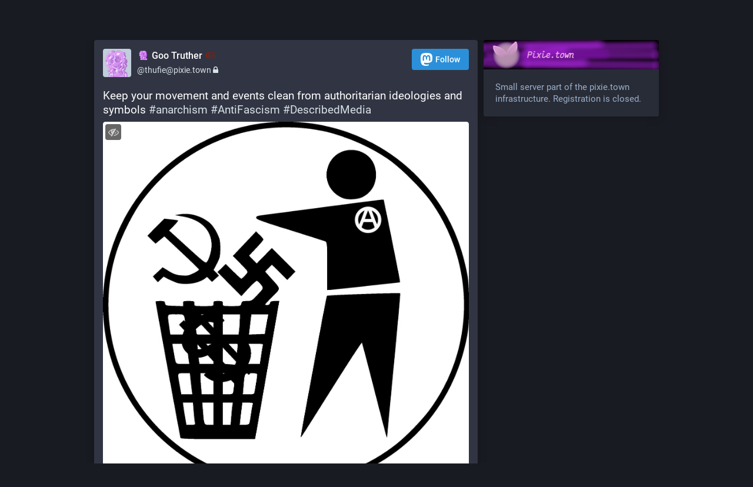

--- FILE ---
content_type: text/html; charset=utf-8
request_url: https://social.pixie.town/@thufie/110299298684458624
body_size: 10270
content:
<!DOCTYPE html>
<html lang='en'>
<head>
<meta charset='utf-8'>
<meta content='width=device-width, initial-scale=1' name='viewport'>
<link href='/favicon.ico' rel='icon' type='image/x-icon'>
<link href='/apple-touch-icon.png' rel='apple-touch-icon' sizes='180x180'>
<link color='#2B90D9' href='/mask-icon.svg' rel='mask-icon'>
<link href='/manifest.json' rel='manifest'>
<meta content='/browserconfig.xml' name='msapplication-config'>
<meta content='#282c37' name='theme-color'>
<meta content='yes' name='apple-mobile-web-app-capable'>
<title>:thufie: Goo Truther :contains_thc:: &quot;Keep your movement and events clean from authorit…&quot; - Pixietown</title>
<link rel="stylesheet" media="all" crossorigin="anonymous" href="/packs/css/common-a844dc34.css" integrity="sha256-P7jsS35wKfKZ7egDM6otdXk7d8JjmsE5i9R8SD1vD8s=" />
<link rel="stylesheet" media="all" crossorigin="anonymous" href="/packs/css/default-25eb978b.chunk.css" integrity="sha256-vQh8xax5YN44v7vBiWxJgwfhE8mMZ0rStq3BExojQkw=" />
<script src="/packs/js/common-a92cb80e69c0df6e12c9.js" crossorigin="anonymous" integrity="sha256-yNJeHvDnFDz07TqKj85rGn4shJQGYIhXMNxvpC1KysQ="></script>
<script src="/packs/js/locale_en-1ba27dbe03daf4859e27.chunk.js" crossorigin="anonymous" integrity="sha256-6pJ+RmzCvhJqp0eFo0aYxZMnnsT3MXD2I9/4G6ikFSQ="></script>
<meta name="csrf-param" content="authenticity_token" />
<meta name="csrf-token" content="PlEJn1WR5wFcrnbxd17wjA-S_1QytcOc3GSTGcc6YqDQGIQ9fNJ6h0PMeB9rQzRi5M94_Wq5YDXUAUpyCzaZXg" />
<meta content='gm3pGS5nkbpIGUD2OySkeA==' name='style-nonce'>
<link rel="stylesheet" media="all" href="/inert.css" id="inert-style" />
<link rel="stylesheet" media="all" href="https://social.pixie.town/custom.css" />
<meta content='noindex, noarchive' name='robots'>
<link href='https://social.pixie.town/api/oembed?format=json&amp;url=https%3A%2F%2Fsocial.pixie.town%2F%40thufie%2F110299298684458624' rel='alternate' type='application/json+oembed'>
<link href='https://social.pixie.town/users/thufie/statuses/110299298684458624' rel='alternate' type='application/activity+json'>
<meta content="Pixietown" property="og:site_name" />
<meta content="article" property="og:type" />
<meta content=":thufie: Goo Truther :contains_thc: (@thufie@pixie.town)" property="og:title" />
<meta content="https://social.pixie.town/@thufie/110299298684458624" property="og:url" />
<meta content="2023-05-02T13:22:12Z" property="og:published_time" />
<meta content='Attached: 1 image

Keep your movement and events clean from authoritarian ideologies and symbols #anarchism #AntiFascism​ #DescribedMedia' name='description'>
<meta content="Attached: 1 image

Keep your movement and events clean from authoritarian ideologies and symbols #anarchism #AntiFascism​ #DescribedMedia" property="og:description" />

<meta content="https://social.pixie.town/system/media_attachments/files/110/299/292/367/028/792/original/f2b3f4cbd9648629.jpg" property="og:image" />
<meta content="image/jpeg" property="og:image:type" />
<meta content="1439" property="og:image:width" />
<meta content="1440" property="og:image:height" />
<meta content="Dollar Sign, Hammer and Scicle, Swastika, thrown in a trash bin by an abstract figure with an anarchist circle-A symbol" property="og:image:alt" />
<meta content="summary_large_image" property="twitter:card" />

<script id="initial-state" type="application/json">{"meta":{"streaming_api_base_url":"wss://social.pixie.town","access_token":null,"locale":"en","domain":"pixie.town","title":"Pixietown","admin":null,"search_enabled":false,"repository":"f0x/mastodon3","source_url":"https://git.pixie.town/f0x/mastodon3","version":"3.5.19patch-2024-07-04","invites_enabled":true,"limited_federation_mode":false,"mascot":"/system/site_uploads/files/000/000/004/original/gnome-technical.png","profile_directory":false,"trends":false,"auto_play_gif":false,"display_media":"default","reduce_motion":false,"use_blurhash":true,"crop_images":true},"compose":{"text":"","max_characters":4096},"accounts":{},"media_attachments":{"accept_content_types":[".jpg",".jpeg",".png",".gif",".webm",".mp4",".m4v",".mov",".ogg",".oga",".mp3",".wav",".flac",".opus",".aac",".m4a",".3gp",".wma","image/jpeg","image/png","image/gif","video/webm","video/mp4","video/quicktime","video/ogg","audio/wave","audio/wav","audio/x-wav","audio/x-pn-wave","audio/ogg","audio/vorbis","audio/mpeg","audio/mp3","audio/webm","audio/flac","audio/aac","audio/m4a","audio/x-m4a","audio/mp4","audio/3gpp","video/x-ms-asf"]},"settings":{"known_fediverse":false},"languages":[["aa","Afar","Afaraf"],["ab","Abkhaz","аҧсуа бызшәа"],["ae","Avestan","avesta"],["af","Afrikaans","Afrikaans"],["ak","Akan","Akan"],["am","Amharic","አማርኛ"],["an","Aragonese","aragonés"],["ar","Arabic","اللغة العربية"],["as","Assamese","অসমীয়া"],["av","Avaric","авар мацӀ"],["ay","Aymara","aymar aru"],["az","Azerbaijani","azərbaycan dili"],["ba","Bashkir","башҡорт теле"],["be","Belarusian","беларуская мова"],["bg","Bulgarian","български език"],["bh","Bihari","भोजपुरी"],["bi","Bislama","Bislama"],["bm","Bambara","bamanankan"],["bn","Bengali","বাংলা"],["bo","Tibetan","བོད་ཡིག"],["br","Breton","brezhoneg"],["bs","Bosnian","bosanski jezik"],["ca","Catalan","Català"],["ce","Chechen","нохчийн мотт"],["ch","Chamorro","Chamoru"],["co","Corsican","corsu"],["cr","Cree","ᓀᐦᐃᔭᐍᐏᐣ"],["cs","Czech","čeština"],["cu","Old Church Slavonic","ѩзыкъ словѣньскъ"],["cv","Chuvash","чӑваш чӗлхи"],["cy","Welsh","Cymraeg"],["da","Danish","dansk"],["de","German","Deutsch"],["dv","Divehi","Dhivehi"],["dz","Dzongkha","རྫོང་ཁ"],["ee","Ewe","Eʋegbe"],["el","Greek","Ελληνικά"],["en","English","English"],["eo","Esperanto","Esperanto"],["es","Spanish","Español"],["et","Estonian","eesti"],["eu","Basque","euskara"],["fa","Persian","فارسی"],["ff","Fula","Fulfulde"],["fi","Finnish","suomi"],["fj","Fijian","Vakaviti"],["fo","Faroese","føroyskt"],["fr","French","Français"],["fy","Western Frisian","Frysk"],["ga","Irish","Gaeilge"],["gd","Scottish Gaelic","Gàidhlig"],["gl","Galician","galego"],["gu","Gujarati","ગુજરાતી"],["gv","Manx","Gaelg"],["ha","Hausa","هَوُسَ"],["he","Hebrew","עברית"],["hi","Hindi","हिन्दी"],["ho","Hiri Motu","Hiri Motu"],["hr","Croatian","Hrvatski"],["ht","Haitian","Kreyòl ayisyen"],["hu","Hungarian","magyar"],["hy","Armenian","Հայերեն"],["hz","Herero","Otjiherero"],["ia","Interlingua","Interlingua"],["id","Indonesian","Bahasa Indonesia"],["ie","Interlingue","Interlingue"],["ig","Igbo","Asụsụ Igbo"],["ii","Nuosu","ꆈꌠ꒿ Nuosuhxop"],["ik","Inupiaq","Iñupiaq"],["io","Ido","Ido"],["is","Icelandic","Íslenska"],["it","Italian","Italiano"],["iu","Inuktitut","ᐃᓄᒃᑎᑐᑦ"],["ja","Japanese","日本語"],["jv","Javanese","basa Jawa"],["ka","Georgian","ქართული"],["kg","Kongo","Kikongo"],["ki","Kikuyu","Gĩkũyũ"],["kj","Kwanyama","Kuanyama"],["kk","Kazakh","қазақ тілі"],["kl","Kalaallisut","kalaallisut"],["km","Khmer","ខេមរភាសា"],["kn","Kannada","ಕನ್ನಡ"],["ko","Korean","한국어"],["kr","Kanuri","Kanuri"],["ks","Kashmiri","कश्मीरी"],["ku","Kurmanji (Kurdish)","Kurmancî"],["kv","Komi","коми кыв"],["kw","Cornish","Kernewek"],["ky","Kyrgyz","Кыргызча"],["la","Latin","latine"],["lb","Luxembourgish","Lëtzebuergesch"],["lg","Ganda","Luganda"],["li","Limburgish","Limburgs"],["ln","Lingala","Lingála"],["lo","Lao","ພາສາ"],["lt","Lithuanian","lietuvių kalba"],["lu","Luba-Katanga","Tshiluba"],["lv","Latvian","latviešu valoda"],["mg","Malagasy","fiteny malagasy"],["mh","Marshallese","Kajin M̧ajeļ"],["mi","Māori","te reo Māori"],["mk","Macedonian","македонски јазик"],["ml","Malayalam","മലയാളം"],["mn","Mongolian","Монгол хэл"],["mr","Marathi","मराठी"],["ms","Malay","Bahasa Melayu"],["mt","Maltese","Malti"],["my","Burmese","ဗမာစာ"],["na","Nauru","Ekakairũ Naoero"],["nb","Norwegian Bokmål","Norsk bokmål"],["nd","Northern Ndebele","isiNdebele"],["ne","Nepali","नेपाली"],["ng","Ndonga","Owambo"],["nl","Dutch","Nederlands"],["nn","Norwegian Nynorsk","Norsk Nynorsk"],["no","Norwegian","Norsk"],["nr","Southern Ndebele","isiNdebele"],["nv","Navajo","Diné bizaad"],["ny","Chichewa","chiCheŵa"],["oc","Occitan","occitan"],["oj","Ojibwe","ᐊᓂᔑᓈᐯᒧᐎᓐ"],["om","Oromo","Afaan Oromoo"],["or","Oriya","ଓଡ଼ିଆ"],["os","Ossetian","ирон æвзаг"],["pa","Panjabi","ਪੰਜਾਬੀ"],["pi","Pāli","पाऴि"],["pl","Polish","Polski"],["ps","Pashto","پښتو"],["pt","Portuguese","Português"],["qu","Quechua","Runa Simi"],["rm","Romansh","rumantsch grischun"],["rn","Kirundi","Ikirundi"],["ro","Romanian","Română"],["ru","Russian","Русский"],["rw","Kinyarwanda","Ikinyarwanda"],["sa","Sanskrit","संस्कृतम्"],["sc","Sardinian","sardu"],["sd","Sindhi","सिन्धी"],["se","Northern Sami","Davvisámegiella"],["sg","Sango","yângâ tî sängö"],["si","Sinhala","සිංහල"],["sk","Slovak","slovenčina"],["sl","Slovenian","slovenščina"],["sn","Shona","chiShona"],["so","Somali","Soomaaliga"],["sq","Albanian","Shqip"],["sr","Serbian","српски језик"],["ss","Swati","SiSwati"],["st","Southern Sotho","Sesotho"],["su","Sundanese","Basa Sunda"],["sv","Swedish","Svenska"],["sw","Swahili","Kiswahili"],["ta","Tamil","தமிழ்"],["te","Telugu","తెలుగు"],["tg","Tajik","тоҷикӣ"],["th","Thai","ไทย"],["ti","Tigrinya","ትግርኛ"],["tk","Turkmen","Türkmen"],["tl","Tagalog","Wikang Tagalog"],["tn","Tswana","Setswana"],["to","Tonga","faka Tonga"],["tr","Turkish","Türkçe"],["ts","Tsonga","Xitsonga"],["tt","Tatar","татар теле"],["tw","Twi","Twi"],["ty","Tahitian","Reo Tahiti"],["ug","Uyghur","ئۇيغۇرچە‎"],["uk","Ukrainian","Українська"],["ur","Urdu","اردو"],["uz","Uzbek","Ўзбек"],["ve","Venda","Tshivenḓa"],["vi","Vietnamese","Tiếng Việt"],["vo","Volapük","Volapük"],["wa","Walloon","walon"],["wo","Wolof","Wollof"],["xh","Xhosa","isiXhosa"],["yi","Yiddish","ייִדיש"],["yo","Yoruba","Yorùbá"],["za","Zhuang","Saɯ cueŋƅ"],["zh","Chinese","中文"],["zu","Zulu","isiZulu"],["ast","Asturian","Asturianu"],["ckb","Sorani (Kurdish)","سۆرانی"],["kab","Kabyle","Taqbaylit"],["kmr","Kurmanji (Kurdish)","Kurmancî"],["zgh","Standard Moroccan Tamazight","ⵜⴰⵎⴰⵣⵉⵖⵜ"]],"push_subscription":null}</script>
<script src="/packs/js/public-6e2fd297afcf43be653e.chunk.js" crossorigin="anonymous" integrity="sha256-b++/sluhtWwW0uH0/nqA/Hszh0E4x2cKEFRlLswvwXo="></script>

</head>
<body class='with-modals theme-default no-reduce-motion'>
<div class='public-layout'>
<div class='container'>
<nav class='header'>
<div class='nav-left'>
<a class="brand" href="https://social.pixie.town/"><svg viewBox="0 0 713.35878 175.8678"><use xlink:href="#mastodon-svg-logo-full" /></svg>
</a>
<a class="nav-link optional" href="/about/more">About</a>
<a class="nav-link optional" href="https://joinmastodon.org/apps">Mobile apps</a>
</div>
<div class='nav-center'></div>
<div class='nav-right'>
<a class="webapp-btn nav-link nav-button" href="/auth/sign_in">Log in</a>
<a class="webapp-btn nav-link nav-button" href="https://joinmastodon.org/#getting-started">Sign up</a>
</div>
</nav>
</div>
<div class='container'><div class='grid'>
<div class='column-0'>
<div class='activity-stream h-entry'>
<div class='entry entry-center'>
<div class='detailed-status detailed-status--flex detailed-status-public'>
<div class='p-author h-card'>
<a class="detailed-status__display-name u-url" rel="noopener" href="https://social.pixie.town/@thufie"><div class='detailed-status__display-avatar'>
<img alt="" class="account__avatar u-photo" src="/system/accounts/avatars/000/000/007/original/fce9a56b101a632d.png" />
</div>
<span class='display-name'>
<bdi>
<strong class='display-name__html p-name emojify'><img rel="emoji" draggable="false" width="16" height="16" class="emojione custom-emoji" alt=":thufie:" title=":thufie:" data-original="https://social.pixie.town/system/custom_emojis/images/000/107/395/original/d5a3be9896a7d362.png" data-static="https://social.pixie.town/system/custom_emojis/images/000/107/395/static/d5a3be9896a7d362.png" src="https://social.pixie.town/system/custom_emojis/images/000/107/395/static/d5a3be9896a7d362.png"> Goo Truther <img rel="emoji" draggable="false" width="16" height="16" class="emojione custom-emoji" alt=":contains_thc:" title=":contains_thc:" data-original="https://social.pixie.town/system/custom_emojis/images/000/088/659/original/c4741be39d3c333c.png" data-static="https://social.pixie.town/system/custom_emojis/images/000/088/659/static/c4741be39d3c333c.png" src="https://social.pixie.town/system/custom_emojis/images/000/088/659/static/c4741be39d3c333c.png"></strong>
</bdi>
<span class='display-name__account'>
@thufie@pixie.town
<i class="fa fa-lock"></i>
</span>
</span>
</a></div>
<a class="button logo-button modal-button" target="_new" href="/users/thufie/remote_follow"><svg viewBox="0 0 216.4144 232.00976"><use xlink:href="#mastodon-svg-logo" /></svg>Follow</a>
<div class='status__content emojify'><div class='e-content'>
<p>Keep your movement and events clean from authoritarian ideologies and symbols <a href="https://social.pixie.town/tags/anarchism" class="mention hashtag" rel="tag">#<span>anarchism</span></a> <a href="https://social.pixie.town/tags/AntiFascism" class="mention hashtag" rel="tag">#<span>AntiFascism</span></a>​ <a href="https://social.pixie.town/tags/DescribedMedia" class="mention hashtag" rel="tag">#<span>DescribedMedia</span></a></p>
</div></div>
<div data-component="MediaGallery" data-props="{&quot;sensitive&quot;:false,&quot;autoplay&quot;:null,&quot;media&quot;:[{&quot;id&quot;:&quot;110299292367028792&quot;,&quot;type&quot;:&quot;image&quot;,&quot;url&quot;:&quot;https://social.pixie.town/system/media_attachments/files/110/299/292/367/028/792/original/f2b3f4cbd9648629.jpg&quot;,&quot;preview_url&quot;:&quot;https://social.pixie.town/system/media_attachments/files/110/299/292/367/028/792/small/f2b3f4cbd9648629.jpg&quot;,&quot;remote_url&quot;:null,&quot;preview_remote_url&quot;:null,&quot;text_url&quot;:null,&quot;meta&quot;:{&quot;original&quot;:{&quot;width&quot;:1439,&quot;height&quot;:1440,&quot;size&quot;:&quot;1439x1440&quot;,&quot;aspect&quot;:0.9993055555555556},&quot;small&quot;:{&quot;width&quot;:400,&quot;height&quot;:400,&quot;size&quot;:&quot;400x400&quot;,&quot;aspect&quot;:1.0}},&quot;description&quot;:&quot;Dollar Sign, Hammer and Scicle, Swastika, thrown in a trash bin by an abstract figure with an anarchist circle-A symbol&quot;,&quot;blurhash&quot;:&quot;USPQ87t7_3M{t7%Mj[D%~qayM{ofRjRjj[xu&quot;}],&quot;height&quot;:380,&quot;standalone&quot;:true}"><div class='attachment-list'>
<div class='attachment-list__icon'>
<i class="fa fa-link"></i>
</div>
<ul class='attachment-list__list'>
<li>
<a title="Dollar Sign, Hammer and Scicle, Swastika, thrown in a trash bin by an abstract figure with an anarchist circle-A symbol" href="/system/media_attachments/files/110/299/292/367/028/792/original/f2b3f4cbd9648629.jpg">f2b3f4cbd9648629.jpg</a>
</li>
</ul>
</div>
</div>
<div class='detailed-status__meta'>
<data class='dt-published' value='2023-05-02T13:22:12+00:00'></data>
<a class="detailed-status__datetime u-url u-uid" rel="noopener noreferrer" href="https://social.pixie.town/@thufie/110299298684458624"><time class='formatted' datetime='2023-05-02T13:22:12Z' title='May 02, 2023, 13:22'>May 02, 2023, 13:22</time>
</a>·
<span class='detailed-status__visibility-icon'>
<i title="Public" class="fa fa-globe"></i>
</span>
·
<a class="detailed-status__application" target="_blank" rel="noopener noreferrer" href="https://tusky.app">Tusky</a>
·
<a class="modal-button detailed-status__link" href="/interact/110299298684458624?type=reply"><i class="fa fa-reply"></i>
<span class='detailed-status__reblogs'>2</span> 
</a>·
<a class="modal-button detailed-status__link" href="/interact/110299298684458624?type=reblog"><i class="fa fa-retweet"></i><span class='detailed-status__reblogs'>9</span> 
</a>·
<a class="modal-button detailed-status__link" href="/interact/110299298684458624?type=favourite"><i class="fa fa-star"></i><span class='detailed-status__favorites'>15</span> 
</a></div>
</div>

</div>
<div class='entry h-cite p-comment entry-successor'>
<div class='status status-public'>
<div class='status__info'>
<a class="status__relative-time u-url u-uid" rel="noopener noreferrer" href="https://todon.nl/@joenepraat/110300034306567203"><span class='status__visibility-icon'><i title="Public" class="fa fa-globe"></i></span><time class='time-ago' datetime='2023-05-02T16:29:17Z' title='May 02, 2023, 16:29'>May 02, 2023, 16:29</time>
</a><data class='dt-published' value='2023-05-02T16:29:17+00:00'></data>
<div class='p-author h-card'>
<a class="status__display-name u-url" rel="noopener noreferrer" href="https://todon.nl/@joenepraat"><div class='status__avatar'>
<div>
<img alt="" class="u-photo account__avatar" src="/system/cache/accounts/avatars/000/070/576/original/2b1d1323dac49143.png" />
</div>
</div>
<span class='display-name'>
<bdi>
<strong class='display-name__html p-name emojify'>joene 🏴🍉</strong>
</bdi>
 
<span class='display-name__account'>
@joenepraat@todon.nl

</span>
</span>
</a></div>
</div>
<div class='status__content emojify'><div class='e-content'>
<p><span class="h-card"><a href="https://social.pixie.town/@thufie" class="u-url mention" rel="nofollow noopener noreferrer" target="_blank">@<span>thufie</span></a></span> Agreed. With the notice that the hammer and sickle is also used by non-authoritarian socialists and communists.</p>
</div></div>
<div class='status__action-bar'>
<a class="status__action-bar-button icon-button icon-button--with-counter modal-button" href="/interact/110300034464930698?type=reply"><i class="fa fa-reply-all fa-fw"></i>
<span class='icon-button__counter'>0</span>
</a><a class="status__action-bar-button icon-button modal-button" href="/interact/110300034464930698?type=reblog"><i class="fa fa-retweet fa-fw"></i>
</a><a class="status__action-bar-button icon-button modal-button" href="/interact/110300034464930698?type=favourite"><i class="fa fa-star fa-fw"></i>
</a></div>
</div>

</div>

<div class='entry entry-center'>
<a class="load-more load-gap" href="/auth/sign_in"><i class="fa fa-comments"></i>
Sign in to participate in the conversation
</a></div>

</div>
</div>
<div class='column-1'>
<div class='hero-widget'>
<div class='hero-widget__img'>
<img alt="Pixietown" src="/system/site_uploads/files/000/000/003/original/pixie-town-hero-image.png" />
</div>
<div class='hero-widget__text'>
<p>Small server part of the pixie.town infrastructure. Registration is closed. </p>
</div>
</div>

</div>
</div>
</div>
<div class='container'>
<div class='footer'>
<div class='grid'>
<div class='column-0'>
<h4>Resources</h4>
<ul>
<li><a href="/terms">Terms of service</a></li>
<li><a href="/terms">Privacy policy</a></li>
</ul>
</div>
<div class='column-1'>
<h4>Developers</h4>
<ul>
<li><a href="https://docs.joinmastodon.org/">Documentation</a></li>
<li><a href="https://docs.joinmastodon.org/client/intro/">API</a></li>
</ul>
</div>
<div class='column-2'>
<h4><a href="https://joinmastodon.org/">What is Mastodon?</a></h4>
<a class="brand" href="https://social.pixie.town/"><svg viewBox="0 0 216.4144 232.00976"><use xlink:href="#mastodon-svg-logo" /></svg></a>
</div>
<div class='column-3'>
<h4>pixie.town</h4>
<ul>
<li><a href="/about/more">About</a></li>
<li>v3.5.19patch-2024-07-04</li>
</ul>
</div>
<div class='column-4'>
<h4>More…</h4>
<ul>
<li><a href="https://git.pixie.town/f0x/mastodon3">Source code</a></li>
<li><a href="https://joinmastodon.org/apps">Mobile apps</a></li>
</ul>
</div>
</div>
<div class='legal-xs'>
<a href="https://git.pixie.town/f0x/mastodon3">v3.5.19patch-2024-07-04</a>
·
<a href="/terms">Privacy policy</a>
</div>
</div>
</div>
</div>

<div class='logo-resources'>
<svg xmlns="http://www.w3.org/2000/svg"><symbol id="mastodon-svg-logo" viewBox="0 0 216.4144 232.00976"><path d="M107.86523 0C78.203984.2425 49.672422 3.4535937 33.044922 11.089844c0 0-32.97656262 14.752031-32.97656262 65.082031 0 11.525-.224375 25.306175.140625 39.919925 1.19750002 49.22 9.02375002 97.72843 54.53124962 109.77343 20.9825 5.55375 38.99711 6.71547 53.505856 5.91797 26.31125-1.45875 41.08203-9.38867 41.08203-9.38867l-.86914-19.08984s-18.80171 5.92758-39.91796 5.20508c-20.921254-.7175-43.006879-2.25516-46.390629-27.94141-.3125-2.25625-.46875-4.66938-.46875-7.20313 0 0 20.536953 5.0204 46.564449 6.21289 15.915.73001 30.8393-.93343 45.99805-2.74218 29.07-3.47125 54.38125-21.3818 57.5625-37.74805 5.0125-25.78125 4.59961-62.916015 4.59961-62.916015 0-50.33-32.97461-65.082031-32.97461-65.082031C166.80539 3.4535938 138.255.2425 108.59375 0h-.72852zM74.296875 39.326172c12.355 0 21.710234 4.749297 27.896485 14.248047l6.01367 10.080078 6.01563-10.080078c6.185-9.49875 15.54023-14.248047 27.89648-14.248047 10.6775 0 19.28156 3.753672 25.85156 11.076172 6.36875 7.3225 9.53907 17.218828 9.53907 29.673828v60.941408h-24.14454V81.869141c0-12.46875-5.24453-18.798829-15.73828-18.798829-11.6025 0-17.41797 7.508516-17.41797 22.353516v32.375002H96.207031V85.423828c0-14.845-5.815468-22.353515-17.417969-22.353516-10.49375 0-15.740234 6.330079-15.740234 18.798829v59.148439H38.904297V80.076172c0-12.455 3.171016-22.351328 9.541015-29.673828 6.568751-7.3225 15.172813-11.076172 25.851563-11.076172z" /></symbol></svg>

<svg xmlns="http://www.w3.org/2000/svg"><symbol id="mastodon-svg-logo-full" viewBox="0 0 713.35878 175.8678"><path d="M160.55476 105.43125c-2.4125 12.40625-21.5975 25.9825-43.63375 28.61375-11.49125 1.3725-22.80375 2.63125-34.8675 2.07875-19.73-.90375-35.2975-4.71-35.2975-4.71 0 1.92125.11875 3.75.355 5.46 2.565 19.47 19.3075 20.6375 35.16625 21.18125 16.00625.5475 30.2575-3.9475 30.2575-3.9475l.65875 14.4725s-11.19625 6.01125-31.14 7.11625c-10.99875.605-24.65375-.27625-40.56-4.485C6.99851 162.08 1.06601 125.31.15851 88-.11899 76.9225.05226 66.47625.05226 57.74125c0-38.1525 24.99625-49.335 24.99625-49.335C37.65226 2.6175 59.27976.18375 81.76351 0h.5525c22.48375.18375 44.125 2.6175 56.72875 8.40625 0 0 24.99625 11.1825 24.99625 49.335 0 0 .3125 28.1475-3.48625 47.69" fill="#3088d4"/><path d="M34.65751 48.494c0-5.55375 4.5025-10.055 10.055-10.055 5.55375 0 10.055 4.50125 10.055 10.055 0 5.5525-4.50125 10.055-10.055 10.055-5.5525 0-10.055-4.5025-10.055-10.055M178.86476 60.69975v46.195h-18.30125v-44.8375c0-9.4525-3.9775-14.24875-11.9325-14.24875-8.79375 0-13.2025 5.69125-13.2025 16.94375V89.2935h-18.19375V64.75225c0-11.2525-4.40875-16.94375-13.2025-16.94375-7.955 0-11.9325 4.79625-11.9325 14.24875v44.8375H73.79851v-46.195c0-9.44125 2.40375-16.94375 7.2325-22.495 4.98-5.55 11.50125-8.395 19.595-8.395 9.36625 0 16.45875 3.59875 21.14625 10.79875l4.56 7.6425 4.55875-7.6425c4.68875-7.2 11.78-10.79875 21.1475-10.79875 8.09375 0 14.61375 2.845 19.59375 8.395 4.82875 5.55125 7.2325 13.05375 7.2325 22.495M241.91276 83.663625c3.77625-3.99 5.595-9.015 5.595-15.075 0-6.06-1.81875-11.085-5.595-14.9275-3.63625-3.99125-8.25375-5.91125-13.84875-5.91125-5.59625 0-10.2125 1.92-13.84875 5.91125-3.6375 3.8425-5.45625 8.8675-5.45625 14.9275 0 6.06 1.81875 11.085 5.45625 15.075 3.63625 3.8425 8.2525 5.76375 13.84875 5.76375 5.595 0 10.2125-1.92125 13.84875-5.76375m5.595-52.025h18.04625v73.9h-18.04625v-8.72125c-5.455 7.2425-13.01 10.79-22.80125 10.79-9.3725 0-17.34625-3.695-24.06125-11.23375-6.57375-7.5375-9.93125-16.84875-9.93125-27.785 0-10.78875 3.3575-20.10125 9.93125-27.63875 6.715-7.5375 14.68875-11.38 24.06125-11.38 9.79125 0 17.34625 3.5475 22.80125 10.78875v-8.72zM326.26951 67.258625c5.315 3.99 7.97375 9.60625 7.83375 16.7 0 7.53875-2.65875 13.45-8.11375 17.58875-5.45625 3.99125-12.03 6.06-20.00375 6.06-14.40875 0-24.20125-5.9125-29.3775-17.58875l15.66875-9.31c2.0975 6.35375 6.71375 9.60625 13.70875 9.60625 6.43375 0 9.6525-2.07 9.6525-6.35625 0-3.10375-4.1975-5.91125-12.73-8.1275-3.21875-.8875-5.87625-1.77375-7.97375-2.51375-2.9375-1.18125-5.455-2.5125-7.55375-4.1375-5.17625-3.99-7.83375-9.3125-7.83375-16.11 0-7.2425 2.5175-13.00625 7.55375-17.145 5.17625-4.28625 11.47-6.355 19.025-6.355 12.03 0 20.84375 5.1725 26.5775 15.66625l-15.38625 8.8675c-2.23875-5.02375-6.015-7.53625-11.19125-7.53625-5.45625 0-8.11375 2.06875-8.11375 6.05875 0 3.10375 4.19625 5.91125 12.73 8.12875 6.575 1.4775 11.75 3.695 15.5275 6.50375M383.626635 49.966125h-15.8075v30.7425c0 3.695 1.4 5.91125 4.0575 6.945 1.95875.74 5.875.8875 11.75.59125v17.29375c-12.16875 1.4775-20.9825.295-26.15875-3.69625-5.175-3.8425-7.69375-10.93625-7.69375-21.13375v-30.7425h-12.17v-18.3275h12.17v-14.9275l18.045-5.76375v20.69125h15.8075v18.3275zM441.124885 83.2205c3.6375-3.84375 5.455-8.72125 5.455-14.6325 0-5.91125-1.8175-10.78875-5.455-14.63125-3.6375-3.84375-8.11375-5.76375-13.57-5.76375-5.455 0-9.93125 1.92-13.56875 5.76375-3.4975 3.99-5.31625 8.8675-5.31625 14.63125 0 5.765 1.81875 10.6425 5.31625 14.6325 3.6375 3.8425 8.11375 5.76375 13.56875 5.76375 5.45625 0 9.9325-1.92125 13.57-5.76375m-39.86875 13.15375c-7.13375-7.5375-10.63125-16.70125-10.63125-27.78625 0-10.9375 3.4975-20.1 10.63125-27.6375 7.13375-7.5375 15.9475-11.38 26.29875-11.38 10.3525 0 19.165 3.8425 26.3 11.38 7.135 7.5375 10.77125 16.84875 10.77125 27.6375 0 10.9375-3.63625 20.24875-10.77125 27.78625-7.135 7.53875-15.8075 11.2325-26.3 11.2325-10.49125 0-19.165-3.69375-26.29875-11.2325M524.92126 83.663625c3.6375-3.99 5.455-9.015 5.455-15.075 0-6.06-1.8175-11.085-5.455-14.9275-3.63625-3.99125-8.25375-5.91125-13.84875-5.91125-5.59625 0-10.2125 1.92-13.98875 5.91125-3.63625 3.8425-5.45625 8.8675-5.45625 14.9275 0 6.06 1.82 11.085 5.45625 15.075 3.77625 3.8425 8.5325 5.76375 13.98875 5.76375 5.595 0 10.2125-1.92125 13.84875-5.76375m5.455-81.585h18.04625v103.46h-18.04625v-8.72125c-5.315 7.2425-12.87 10.79-22.66125 10.79-9.3725 0-17.485-3.695-24.2-11.23375-6.575-7.5375-9.9325-16.84875-9.9325-27.785 0-10.78875 3.3575-20.10125 9.9325-27.63875 6.715-7.5375 14.8275-11.38 24.2-11.38 9.79125 0 17.34625 3.5475 22.66125 10.78875v-38.28zM611.79626 83.2205c3.63625-3.84375 5.455-8.72125 5.455-14.6325 0-5.91125-1.81875-10.78875-5.455-14.63125-3.6375-3.84375-8.11375-5.76375-13.57-5.76375-5.455 0-9.9325 1.92-13.56875 5.76375-3.49875 3.99-5.31625 8.8675-5.31625 14.63125 0 5.765 1.8175 10.6425 5.31625 14.6325 3.63625 3.8425 8.11375 5.76375 13.56875 5.76375 5.45625 0 9.9325-1.92125 13.57-5.76375m-39.86875 13.15375c-7.135-7.5375-10.63125-16.70125-10.63125-27.78625 0-10.9375 3.49625-20.1 10.63125-27.6375 7.135-7.5375 15.9475-11.38 26.29875-11.38 10.3525 0 19.165 3.8425 26.3 11.38 7.135 7.5375 10.77125 16.84875 10.77125 27.6375 0 10.9375-3.63625 20.24875-10.77125 27.78625-7.135 7.53875-15.8075 11.2325-26.3 11.2325-10.49125 0-19.16375-3.69375-26.29875-11.2325M713.35876 60.163875v45.37375h-18.04625v-43.00875c0-4.8775-1.25875-8.5725-3.77625-11.38-2.37875-2.5125-5.73625-3.84375-10.0725-3.84375-10.2125 0-15.3875 6.06-15.3875 18.3275v39.905h-18.04625v-73.89875h18.04625v8.27625c4.33625-6.94625 11.19-10.345 20.84375-10.345 7.69375 0 13.98875 2.66 18.885 8.12875 5.035 5.46875 7.55375 12.85875 7.55375 22.465"/></symbol></svg>

</div>
</body>
</html>



--- FILE ---
content_type: text/css
request_url: https://social.pixie.town/packs/css/default-25eb978b.chunk.css
body_size: 77607
content:
@font-face{font-family:"mastodon-font-sans-serif";src:local("Roboto Italic"),url(/packs/media/fonts/roboto/roboto-italic-webfont-dcb8144b63145c7e349a27ebbe24f875.woff2) format("woff2"),url(/packs/media/fonts/roboto/roboto-italic-webfont-5c39c5913ec17aaca7e59635381b9b62.woff) format("woff"),url(/packs/media/fonts/roboto/roboto-italic-webfont-73eaf3921695d82f2daba6bc02ffa602.ttf) format("truetype"),url(/packs/media/fonts/roboto/roboto-italic-webfont-8f90649d463aec7793d71b786b5b3b06.svg#roboto-italic-webfont) format("svg");font-weight:400;font-display:swap;font-style:italic}@font-face{font-family:"mastodon-font-sans-serif";src:local("Roboto Bold"),url(/packs/media/fonts/roboto/roboto-bold-webfont-2c18fe4b97519d62a0d6aad8ada1004f.woff2) format("woff2"),url(/packs/media/fonts/roboto/roboto-bold-webfont-c8eca5c3d7f0e3203f2150ef668b11d7.woff) format("woff"),url(/packs/media/fonts/roboto/roboto-bold-webfont-099d7f6e4b0fd1955bf58d33f84cbddf.ttf) format("truetype"),url(/packs/media/fonts/roboto/roboto-bold-webfont-5ea71553d6e57da5b5cee78d8480db12.svg#roboto-bold-webfont) format("svg");font-weight:700;font-display:swap;font-style:normal}@font-face{font-family:"mastodon-font-sans-serif";src:local("Roboto Medium"),url(/packs/media/fonts/roboto/roboto-medium-webfont-3ed000c35f7afb8bd4ad7f46da85abbf.woff2) format("woff2"),url(/packs/media/fonts/roboto/roboto-medium-webfont-3a01847aadd53eb13f47e0227e8aca9b.woff) format("woff"),url(/packs/media/fonts/roboto/roboto-medium-webfont-131f629d199b0a47d72d8489fda5823a.ttf) format("truetype"),url(/packs/media/fonts/roboto/roboto-medium-webfont-c0d084caf29abb0ed6cc87e92d886d61.svg#roboto-medium-webfont) format("svg");font-weight:500;font-display:swap;font-style:normal}@font-face{font-family:"mastodon-font-sans-serif";src:local("Roboto"),url(/packs/media/fonts/roboto/roboto-regular-webfont-e6505d5d85943244ec91d5e3002791f2.woff2) format("woff2"),url(/packs/media/fonts/roboto/roboto-regular-webfont-8ede4fa233d6c99fb3653a767922b22b.woff) format("woff"),url(/packs/media/fonts/roboto/roboto-regular-webfont-00831949e731c8201e1966faf97da0d2.ttf) format("truetype"),url(/packs/media/fonts/roboto/roboto-regular-webfont-a8da5f98faeafb21714583a6e373c397.svg#roboto-regular-webfont) format("svg");font-weight:400;font-display:swap;font-style:normal}@font-face{font-family:"mastodon-font-monospace";src:local("Roboto Mono"),url(/packs/media/fonts/roboto-mono/robotomono-regular-webfont-ccc9601c8b2933f9a4b9246665afb352.woff2) format("woff2"),url(/packs/media/fonts/roboto-mono/robotomono-regular-webfont-de79497258b00697d7449a8d933a2d77.woff) format("woff"),url(/packs/media/fonts/roboto-mono/robotomono-regular-webfont-7fb73b77e9674adf3bb4e256d12f5c24.ttf) format("truetype"),url(/packs/media/fonts/roboto-mono/robotomono-regular-webfont-fe0d118334cccfd145435b2c48cd06e4.svg#roboto_monoregular) format("svg");font-weight:400;font-display:swap;font-style:normal}@font-face{font-family:mastodon-font-display;src:local("Montserrat"),url(/packs/media/fonts/montserrat/Montserrat-Regular-1a590a5f907be0fb17994da59c76e33f.woff2) format("woff2"),url(/packs/media/fonts/montserrat/Montserrat-Regular-6a351cdabd282cd7a784563d3876fa85.woff) format("woff"),url(/packs/media/fonts/montserrat/Montserrat-Regular-015d99c22a1b437b86e88a32eae5b533.ttf) format("truetype");font-weight:400;font-display:swap;font-style:normal}@font-face{font-family:mastodon-font-display;src:local("Montserrat Medium"),url(/packs/media/fonts/montserrat/Montserrat-Medium-598141984583bec971227f25ae811626.ttf) format("truetype");font-weight:500;font-display:swap;font-style:normal}a,abbr,acronym,address,applet,article,aside,audio,b,big,blockquote,body,canvas,caption,center,cite,code,dd,del,details,dfn,div,dl,dt,em,embed,fieldset,figcaption,figure,footer,form,h1,h2,h3,h4,h5,h6,header,hgroup,html,i,iframe,img,ins,kbd,label,legend,li,mark,menu,nav,object,ol,output,p,pre,q,ruby,s,samp,section,small,span,strike,strong,sub,summary,sup,table,tbody,td,tfoot,th,thead,time,tr,tt,u,ul,var,video{margin:0;padding:0;border:0;font-size:100%;font:inherit;vertical-align:baseline}article,aside,details,figcaption,figure,footer,header,hgroup,menu,nav,section{display:block}body{line-height:1}ol,ul{list-style:none}blockquote,q{quotes:none}blockquote:after,blockquote:before,q:after,q:before{content:"";content:none}table{border-collapse:collapse;border-spacing:0}html{scrollbar-color:#313543 rgba(0,0,0,.1)}::-webkit-scrollbar{width:12px;height:12px}::-webkit-scrollbar-thumb{background:#313543;border:0 #fff;border-radius:50px}::-webkit-scrollbar-thumb:hover{background:#353a49}::-webkit-scrollbar-thumb:active{background:#313543}::-webkit-scrollbar-track{border:0 #fff;border-radius:0;background:rgba(0,0,0,.1)}::-webkit-scrollbar-track:active,::-webkit-scrollbar-track:hover{background:#282c37}::-webkit-scrollbar-corner{background:transparent}body{font-family:"mastodon-font-sans-serif",sans-serif;background:#191b22;font-size:13px;line-height:18px;font-weight:400;color:#fff;text-rendering:optimizelegibility;font-feature-settings:"kern";-webkit-text-size-adjust:none;-moz-text-size-adjust:none;text-size-adjust:none;-webkit-tap-highlight-color:rgba(0,0,0,0)}body.system-font{font-family:system-ui,-apple-system,BlinkMacSystemFont,Segoe UI,Oxygen,Ubuntu,Cantarell,Fira Sans,Droid Sans,Helvetica Neue,"mastodon-font-sans-serif",sans-serif}body.app-body{padding:0}body.app-body.layout-single-column{height:auto;min-height:100vh;overflow-y:scroll}body.app-body.layout-multiple-columns{position:absolute;width:100%;height:100%}body.app-body.with-modals--active{overflow-y:hidden}body.lighter{background:#282c37}body.with-modals{overflow-x:hidden;overflow-y:scroll}body.with-modals--active{overflow-y:hidden}body.player{padding:0;margin:0;position:absolute;width:100%;height:100%;overflow:hidden}body.player>div{height:100%}body.player .video-player video{width:100%;height:100%;max-height:100vh}body.player .media-gallery{margin-top:0;height:100%!important;border-radius:0}body.player .media-gallery__item{border-radius:0}body.embed{background:#313543;margin:0;padding-bottom:0}body.embed .container{position:absolute;width:100%;height:100%;overflow:hidden}body.admin{background:#1f232b;padding:0}body.error{position:absolute;text-align:center;color:#9baec8;background:#282c37;width:100%;height:100%;padding:0;display:flex;justify-content:center;align-items:center}body.error .dialog{vertical-align:middle;margin:20px}body.error .dialog__illustration img{display:block;max-width:470px;width:100%;height:auto;margin-top:-120px}body.error .dialog h1{font-size:20px;line-height:28px;font-weight:400}button{font-family:inherit;cursor:pointer}button:focus{outline:none}.app-holder,.app-holder>div,.app-holder>noscript{display:flex;width:100%;align-items:center;justify-content:center;outline:0!important}.app-holder>noscript{height:100vh}.layout-single-column .app-holder,.layout-single-column .app-holder>div{min-height:100vh}.layout-multiple-columns .app-holder,.layout-multiple-columns .app-holder>div{height:100%}.app-holder noscript,.error-boundary{flex-direction:column;font-size:16px;font-weight:400;line-height:1.7;color:#e25169;text-align:center}.app-holder noscript>div,.error-boundary>div{max-width:500px}.app-holder noscript p,.error-boundary p{margin-bottom:.85em}.app-holder noscript p:last-child,.error-boundary p:last-child{margin-bottom:0}.app-holder noscript a,.error-boundary a{color:#2b90d9}.app-holder noscript a:active,.app-holder noscript a:focus,.app-holder noscript a:hover,.error-boundary a:active,.error-boundary a:focus,.error-boundary a:hover{text-decoration:none}.app-holder noscript__footer,.error-boundary__footer{color:#606984;font-size:13px}.app-holder noscript__footer a,.error-boundary__footer a{color:#606984}.app-holder noscript button,.error-boundary button{display:inline;border:0;background:transparent;color:#606984;font:inherit;padding:0;margin:0;line-height:inherit;cursor:pointer;outline:0;transition:color .3s linear;text-decoration:underline}.app-holder noscript button:active,.app-holder noscript button:focus,.app-holder noscript button:hover,.error-boundary button:active,.error-boundary button:focus,.error-boundary button:hover{text-decoration:none}.app-holder noscript button.copied,.error-boundary button.copied{color:#79bd9a;transition:none}.logo-resources{display:none}article .__ns__pop2top,body .__ns__pop2top,div .__ns__pop2top{z-index:unset!important}.container-alt{width:700px;margin:0 auto}@media screen and (max-width:740px){.container-alt{width:100%;margin:0}}.logo-container{margin:100px auto 50px}@media screen and (max-width:500px){.logo-container{margin:40px auto 0}}.logo-container h1{display:flex;justify-content:center;align-items:center}.logo-container h1 svg{fill:#fff;height:42px;margin-right:10px}.logo-container h1 a{display:flex;justify-content:center;align-items:center;color:#fff;text-decoration:none;outline:0;padding:12px 16px;line-height:32px;font-family:mastodon-font-display,sans-serif;font-weight:500;font-size:14px}.compose-standalone .compose-form{width:400px;padding:20px 0;margin:40px auto 0;box-sizing:border-box}@media screen and (max-width:400px){.compose-standalone .compose-form{width:100%;margin-top:0;padding:20px}}.account-header{width:400px;display:flex;font-size:13px;line-height:18px;box-sizing:border-box;padding:20px 0;margin:40px auto 10px;border-bottom:1px solid #282c37}@media screen and (max-width:440px){.account-header{width:100%;margin:0;padding:20px}}.account-header .avatar{width:40px;height:40px;margin-right:10px}.account-header .avatar img{width:100%;height:100%;display:block;margin:0;border-radius:4px}.account-header .name{flex:1 1 auto;color:#d9e1e8;width:calc(100% - 90px)}.account-header .name .username{display:block;font-weight:500;text-overflow:ellipsis;overflow:hidden}.account-header .logout-link{display:block;font-size:32px;line-height:40px;margin-left:10px}.grid-3{display:grid;grid-gap:10px;grid-template-columns:3fr 1fr;grid-auto-columns:25%;grid-auto-rows:max-content}.grid-3 .column-0{grid-column:1/3;grid-row:1}.grid-3 .column-1{grid-column:1;grid-row:2}.grid-3 .column-2{grid-column:2;grid-row:2}.grid-3 .column-3{grid-column:1/3;grid-row:3}@media screen and (max-width:415px){.grid-3{grid-gap:0;grid-template-columns:minmax(0,100%)}.grid-3 .column-0{grid-column:1}.grid-3 .column-1{grid-column:1;grid-row:3}.grid-3 .column-2{grid-column:1;grid-row:2}.grid-3 .column-3{grid-column:1;grid-row:4}}.grid-4{display:grid;grid-gap:10px;grid-template-columns:repeat(4,minmax(0,1fr));grid-auto-columns:25%;grid-auto-rows:max-content}.grid-4 .column-0{grid-column:1/5;grid-row:1}.grid-4 .column-1{grid-column:1/4;grid-row:2}.grid-4 .column-2{grid-column:4;grid-row:2}.grid-4 .column-3{grid-column:2/5;grid-row:3}.grid-4 .column-4{grid-column:1;grid-row:3}.grid-4 .landing-page__call-to-action{min-height:100%}.grid-4 .flash-message{margin-bottom:10px}@media screen and (max-width:738px){.grid-4{grid-template-columns:minmax(0,50%) minmax(0,50%)}.grid-4 .landing-page__call-to-action{padding:20px;display:flex;align-items:center;justify-content:center}.grid-4 .row__information-board{width:100%;justify-content:center;align-items:center}.grid-4 .row__mascot{display:none}}@media screen and (max-width:415px){.grid-4{grid-gap:0;grid-template-columns:minmax(0,100%)}.grid-4 .column-0{grid-column:1}.grid-4 .column-1{grid-column:1;grid-row:3}.grid-4 .column-2{grid-column:1;grid-row:2}.grid-4 .column-3{grid-column:1;grid-row:5}.grid-4 .column-4{grid-column:1;grid-row:4}}@media screen and (max-width:415px){.public-layout{padding-top:48px}}.public-layout .container{max-width:960px}@media screen and (max-width:415px){.public-layout .container{padding:0}}.public-layout .header{background:#393f4f;box-shadow:0 0 15px rgba(0,0,0,.2);border-radius:4px;height:48px;margin:10px 0;display:flex;align-items:stretch;justify-content:center;flex-wrap:nowrap;overflow:hidden}@media screen and (max-width:415px){.public-layout .header{position:fixed;width:100%;top:0;left:0;margin:0;border-radius:0;box-shadow:none;z-index:110}}.public-layout .header>div{flex:1 1 33.3%;min-height:1px}.public-layout .header .nav-left{display:flex;align-items:stretch;justify-content:flex-start;flex-wrap:nowrap}.public-layout .header .nav-center{display:flex;align-items:stretch;justify-content:center;flex-wrap:nowrap}.public-layout .header .nav-right{display:flex;align-items:stretch;justify-content:flex-end;flex-wrap:nowrap}.public-layout .header .brand{display:block;padding:15px}.public-layout .header .brand svg{display:block;height:18px;width:auto;position:relative;bottom:-2px;fill:#fff}@media screen and (max-width:415px){.public-layout .header .brand svg{height:20px}}.public-layout .header .brand:active,.public-layout .header .brand:focus,.public-layout .header .brand:hover{background:#42485a}.public-layout .header .nav-link{display:flex;align-items:center;padding:0 1rem;font-size:12px;font-weight:500;text-decoration:none;color:#9baec8;white-space:nowrap;text-align:center}.public-layout .header .nav-link:active,.public-layout .header .nav-link:focus,.public-layout .header .nav-link:hover{text-decoration:underline;color:#fff}@media screen and (max-width:550px){.public-layout .header .nav-link.optional{display:none}}.public-layout .header .nav-button{background:#4a5266;margin:8px 8px 8px 0;border-radius:4px}.public-layout .header .nav-button:active,.public-layout .header .nav-button:focus,.public-layout .header .nav-button:hover{text-decoration:none;background:#535b72}.public-layout .grid{display:grid;grid-gap:10px;grid-template-columns:minmax(300px,3fr) minmax(298px,1fr);grid-auto-columns:25%;grid-auto-rows:max-content}.public-layout .grid .column-0{grid-row:1;grid-column:1}.public-layout .grid .column-1{grid-row:1;grid-column:2}@media screen and (max-width:600px){.public-layout .grid{grid-template-columns:100%;grid-gap:0}.public-layout .grid .column-1{display:none}}@media screen and (max-width:415px){.public-layout .page-header{border-bottom:0}}.public-layout .public-account-header{overflow:hidden;margin-bottom:10px;box-shadow:0 0 15px rgba(0,0,0,.2)}.public-layout .public-account-header.inactive{opacity:.5}.public-layout .public-account-header.inactive .avatar,.public-layout .public-account-header.inactive .public-account-header__image{filter:grayscale(100%)}.public-layout .public-account-header.inactive .logo-button{background-color:#d9e1e8}.public-layout .public-account-header .logo-button{padding:3px 15px}.public-layout .public-account-header__image{border-radius:4px 4px 0 0;overflow:hidden;height:300px;position:relative;background:#0e1014}.public-layout .public-account-header__image:after{content:"";display:block;position:absolute;width:100%;height:100%;box-shadow:inset 0 -1px 1px 1px rgba(0,0,0,.15);top:0;left:0}.public-layout .public-account-header__image img{-o-object-fit:cover;font-family:"object-fit:cover";object-fit:cover;display:block;width:100%;height:100%;margin:0;border-radius:4px 4px 0 0}@media screen and (max-width:600px){.public-layout .public-account-header__image{height:200px}}.public-layout .public-account-header--no-bar{margin-bottom:0}.public-layout .public-account-header--no-bar .public-account-header__image,.public-layout .public-account-header--no-bar .public-account-header__image img{border-radius:4px}@media screen and (max-width:415px){.public-layout .public-account-header--no-bar .public-account-header__image,.public-layout .public-account-header--no-bar .public-account-header__image img{border-radius:0}}@media screen and (max-width:415px){.public-layout .public-account-header{margin-bottom:0;box-shadow:none}.public-layout .public-account-header__image:after{display:none}.public-layout .public-account-header__image,.public-layout .public-account-header__image img{border-radius:0}}.public-layout .public-account-header__bar{position:relative;margin-top:-80px;display:flex;justify-content:flex-start}.public-layout .public-account-header__bar:before{content:"";display:block;background:#313543;position:absolute;bottom:0;left:0;right:0;height:60px;border-radius:0 0 4px 4px;z-index:-1}.public-layout .public-account-header__bar .avatar{display:block;width:120px;height:120px;padding-left:16px;flex:0 0 auto}.public-layout .public-account-header__bar .avatar img{display:block;width:100%;height:100%;margin:0;border-radius:50%;border:4px solid #313543;background:#17191f}@media screen and (max-width:600px){.public-layout .public-account-header__bar{margin-top:0;background:#313543;border-radius:0 0 4px 4px;padding:5px}.public-layout .public-account-header__bar:before{display:none}.public-layout .public-account-header__bar .avatar{width:48px;height:48px;padding:7px 0 7px 10px}.public-layout .public-account-header__bar .avatar img{border:0;border-radius:4px}}@media screen and (max-width:600px)and (max-width:360px){.public-layout .public-account-header__bar .avatar{display:none}}@media screen and (max-width:415px){.public-layout .public-account-header__bar{border-radius:0}}@media screen and (max-width:600px){.public-layout .public-account-header__bar{flex-wrap:wrap}}.public-layout .public-account-header__tabs{flex:1 1 auto;margin-left:20px}.public-layout .public-account-header__tabs__name{padding-top:20px;padding-bottom:8px}.public-layout .public-account-header__tabs__name h1{font-size:20px;line-height:27px;color:#fff;font-weight:500;overflow:hidden;white-space:nowrap;text-overflow:ellipsis;text-shadow:1px 1px 1px #000}.public-layout .public-account-header__tabs__name h1 small{display:block;font-size:14px;color:#fff;font-weight:400;overflow:hidden;text-overflow:ellipsis}@media screen and (max-width:600px){.public-layout .public-account-header__tabs{margin-left:15px;display:flex;justify-content:space-between;align-items:center}.public-layout .public-account-header__tabs__name{padding-top:0;padding-bottom:0}.public-layout .public-account-header__tabs__name h1{font-size:16px;line-height:24px;text-shadow:none}.public-layout .public-account-header__tabs__name h1 small{color:#9baec8}}.public-layout .public-account-header__tabs__tabs{display:flex;justify-content:flex-start;align-items:stretch;height:58px}.public-layout .public-account-header__tabs__tabs .details-counters{display:flex;flex-direction:row;min-width:300px}@media screen and (max-width:600px){.public-layout .public-account-header__tabs__tabs .details-counters{display:none}}.public-layout .public-account-header__tabs__tabs .counter{min-width:33.3%;box-sizing:border-box;flex:0 0 auto;color:#9baec8;padding:10px;border-right:1px solid #313543;cursor:default;text-align:center;position:relative}.public-layout .public-account-header__tabs__tabs .counter a{display:block}.public-layout .public-account-header__tabs__tabs .counter:last-child{border-right:0}.public-layout .public-account-header__tabs__tabs .counter:after{display:block;content:"";position:absolute;bottom:0;left:0;width:100%;border-bottom:4px solid #9baec8;opacity:.5;transition:all .4s ease}.public-layout .public-account-header__tabs__tabs .counter.active:after{border-bottom:4px solid #2b90d9;opacity:1}.public-layout .public-account-header__tabs__tabs .counter.active.inactive:after{border-bottom-color:#d9e1e8}.public-layout .public-account-header__tabs__tabs .counter:hover:after{opacity:1;transition-duration:.1s}.public-layout .public-account-header__tabs__tabs .counter a{text-decoration:none;color:inherit}.public-layout .public-account-header__tabs__tabs .counter .counter-label{font-size:12px;display:block}.public-layout .public-account-header__tabs__tabs .counter .counter-number{font-weight:500;font-size:18px;margin-bottom:5px;color:#fff;font-family:mastodon-font-display,sans-serif}.public-layout .public-account-header__tabs__tabs .spacer{flex:1 1 auto;height:1px}.public-layout .public-account-header__tabs__tabs__buttons{padding:7px 8px}.public-layout .public-account-header__extra{display:none;margin-top:4px}.public-layout .public-account-header__extra .public-account-bio{border-radius:0;box-shadow:none;background:transparent;margin:0 -5px}.public-layout .public-account-header__extra .public-account-bio .account__header__fields{border-top:1px solid #42485a}.public-layout .public-account-header__extra .public-account-bio .roles{display:none}.public-layout .public-account-header__extra__links{margin-top:-15px;font-size:14px;color:#9baec8}.public-layout .public-account-header__extra__links a{display:inline-block;color:#9baec8;text-decoration:none;padding:15px;font-weight:500}.public-layout .public-account-header__extra__links a strong{font-weight:700;color:#fff}@media screen and (max-width:600px){.public-layout .public-account-header__extra{display:block;flex:100%}}.public-layout .account__section-headline{border-radius:4px 4px 0 0}@media screen and (max-width:415px){.public-layout .account__section-headline{border-radius:0}}.public-layout .detailed-status__meta{margin-top:25px}.public-layout .public-account-bio{background:#393f4f;box-shadow:0 0 15px rgba(0,0,0,.2);border-radius:4px;overflow:hidden;margin-bottom:10px}@media screen and (max-width:415px){.public-layout .public-account-bio{box-shadow:none;margin-bottom:0;border-radius:0}}.public-layout .public-account-bio .account__header__fields{margin:0;border-top:0}.public-layout .public-account-bio .account__header__fields a{color:#4ea2df}.public-layout .public-account-bio .account__header__fields dl:first-child .verified{border-radius:0 4px 0 0}.public-layout .public-account-bio .account__header__fields .verified a{color:#79bd9a}.public-layout .public-account-bio .account__header__content{padding:20px 20px 0;color:#fff}.public-layout .public-account-bio .roles,.public-layout .public-account-bio__extra{padding:20px;font-size:14px;color:#9baec8}.public-layout .public-account-bio .roles{padding-bottom:0}.public-layout .directory__list{display:grid;grid-gap:10px;grid-template-columns:minmax(0,50%) minmax(0,50%)}.public-layout .directory__list .account-card{display:flex;flex-direction:column}@media screen and (max-width:415px){.public-layout .directory__list{display:block}.public-layout .directory__list .account-card{margin-bottom:10px;display:block}}.public-layout .card-grid{display:flex;flex-wrap:wrap;min-width:100%;margin:0 -5px}.public-layout .card-grid>div{box-sizing:border-box;flex:1 0 auto;width:300px;padding:0 5px;margin-bottom:10px;max-width:33.333%}@media screen and (max-width:900px){.public-layout .card-grid>div{max-width:50%}}@media screen and (max-width:600px){.public-layout .card-grid>div{max-width:100%}}@media screen and (max-width:415px){.public-layout .card-grid{margin:0;border-top:1px solid #393f4f}.public-layout .card-grid>div{width:100%;padding:0;margin-bottom:0;border-bottom:1px solid #393f4f}.public-layout .card-grid>div:last-child{border-bottom:0}.public-layout .card-grid>div .card__bar{background:#282c37}.public-layout .card-grid>div .card__bar:active,.public-layout .card-grid>div .card__bar:focus,.public-layout .card-grid>div .card__bar:hover{background:#313543}}.no-list{list-style:none}.no-list li{display:inline-block;margin:0 5px}.recovery-codes{list-style:none;margin:0 auto}.recovery-codes li{font-size:125%;line-height:1.5;letter-spacing:1px}.public-layout .footer{text-align:left;padding-top:20px;padding-bottom:60px;font-size:12px;color:#737d99}@media screen and (max-width:415px){.public-layout .footer{padding-left:20px;padding-right:20px}}.public-layout .footer .grid{display:grid;grid-gap:10px;grid-template-columns:1fr 1fr 2fr 1fr 1fr}.public-layout .footer .grid .column-0{grid-column:1;grid-row:1;min-width:0}.public-layout .footer .grid .column-1{grid-column:2;grid-row:1;min-width:0}.public-layout .footer .grid .column-2{grid-column:3;grid-row:1;min-width:0;text-align:center}.public-layout .footer .grid .column-2 h4 a{color:#737d99}.public-layout .footer .grid .column-3{grid-column:4;grid-row:1;min-width:0}.public-layout .footer .grid .column-4{grid-column:5;grid-row:1;min-width:0}@media screen and (max-width:690px){.public-layout .footer .grid{grid-template-columns:1fr 2fr 1fr}.public-layout .footer .grid .column-0,.public-layout .footer .grid .column-1{grid-column:1}.public-layout .footer .grid .column-1{grid-row:2}.public-layout .footer .grid .column-2{grid-column:2}.public-layout .footer .grid .column-3,.public-layout .footer .grid .column-4{grid-column:3}.public-layout .footer .grid .column-4{grid-row:2}}@media screen and (max-width:600px){.public-layout .footer .grid .column-1{display:block}}@media screen and (max-width:415px){.public-layout .footer .grid .column-0,.public-layout .footer .grid .column-1,.public-layout .footer .grid .column-2 h4,.public-layout .footer .grid .column-3,.public-layout .footer .grid .column-4{display:none}}.public-layout .footer .legal-xs{display:none;text-align:center;padding-top:20px}@media screen and (max-width:415px){.public-layout .footer .legal-xs{display:block}}.public-layout .footer h4{text-transform:uppercase;font-weight:700;margin-bottom:8px;color:#9baec8}.public-layout .footer h4 a{color:inherit;text-decoration:none}.public-layout .footer .legal-xs a,.public-layout .footer ul a{text-decoration:none;color:#737d99}.public-layout .footer .legal-xs a:active,.public-layout .footer .legal-xs a:focus,.public-layout .footer .legal-xs a:hover,.public-layout .footer ul a:active,.public-layout .footer ul a:focus,.public-layout .footer ul a:hover{text-decoration:underline}.public-layout .footer .brand svg{display:block;height:36px;width:auto;margin:0 auto;fill:#737d99}.public-layout .footer .brand:active svg,.public-layout .footer .brand:focus svg,.public-layout .footer .brand:hover svg{fill:#7f88a2}.compact-header h1{font-size:24px;line-height:28px;color:#9baec8;font-weight:500;margin-bottom:20px;padding:0 10px;word-wrap:break-word}@media screen and (max-width:740px){.compact-header h1{text-align:center;padding:20px 10px 0}}.compact-header h1 a{color:inherit;text-decoration:none}.compact-header h1 small{font-weight:400;color:#d9e1e8}.compact-header h1 img{display:inline-block;margin-bottom:-5px;margin-right:15px;width:36px;height:36px}.hero-widget{margin-bottom:10px;box-shadow:0 0 15px rgba(0,0,0,.2)}.hero-widget:last-child{margin-bottom:0}.hero-widget__img{width:100%;position:relative;overflow:hidden;border-radius:4px 4px 0 0;background:#000}.hero-widget__img img{-o-object-fit:cover;font-family:"object-fit:cover";object-fit:cover;display:block;width:100%;height:100%;margin:0;border-radius:4px 4px 0 0}.hero-widget__text{background:#282c37;padding:20px;border-radius:0 0 4px 4px;font-size:15px;color:#9baec8;line-height:20px;word-wrap:break-word;font-weight:400}.hero-widget__text .emojione{width:20px;height:20px;margin:-3px 0 0}.hero-widget__text p{margin-bottom:20px}.hero-widget__text p:last-child{margin-bottom:0}.hero-widget__text em{display:inline;margin:0;padding:0;font-weight:700;background:transparent;font-family:inherit;font-size:inherit;line-height:inherit;color:#bcc9da}.hero-widget__text a{color:#d9e1e8;text-decoration:none}.hero-widget__text a:hover{text-decoration:underline}@media screen and (max-width:415px){.hero-widget{display:none}}.endorsements-widget{margin-bottom:10px;padding-bottom:10px}.endorsements-widget h4{padding:10px;text-transform:uppercase;font-weight:700;font-size:13px;color:#9baec8}.endorsements-widget .account{padding:10px 0}.endorsements-widget .account:last-child{border-bottom:0}.endorsements-widget .account .account__display-name{display:flex;align-items:center}.endorsements-widget .trends__item{padding:10px}.trends-widget h4{color:#9baec8}.box-widget{padding:20px;border-radius:4px;background:#282c37;box-shadow:0 0 15px rgba(0,0,0,.2)}.placeholder-widget{padding:16px;border-radius:4px;border:2px dashed #606984;text-align:center;color:#9baec8;margin-bottom:10px}.contact-widget{min-height:100%;font-size:15px;color:#9baec8;line-height:20px;word-wrap:break-word;font-weight:400;padding:0}.contact-widget h4{padding:10px;text-transform:uppercase;font-weight:700;font-size:13px;color:#9baec8}.contact-widget .account{border-bottom:0;padding:5px 0 10px}.contact-widget>a{display:inline-block;padding:0 10px 10px;color:#9baec8;text-decoration:none;white-space:nowrap;overflow:hidden;text-overflow:ellipsis}.contact-widget>a:active,.contact-widget>a:focus,.contact-widget>a:hover{text-decoration:underline}.moved-account-widget{padding:15px 15px 20px;border-radius:4px;background:#282c37;box-shadow:0 0 15px rgba(0,0,0,.2);color:#d9e1e8;font-weight:400;margin-bottom:10px}.moved-account-widget a,.moved-account-widget strong{font-weight:500}.moved-account-widget a:lang(ja),.moved-account-widget a:lang(ko),.moved-account-widget a:lang(zh-CN),.moved-account-widget a:lang(zh-HK),.moved-account-widget a:lang(zh-TW),.moved-account-widget strong:lang(ja),.moved-account-widget strong:lang(ko),.moved-account-widget strong:lang(zh-CN),.moved-account-widget strong:lang(zh-HK),.moved-account-widget strong:lang(zh-TW){font-weight:700}.moved-account-widget a{color:inherit;text-decoration:underline}.moved-account-widget a.mention,.moved-account-widget a.mention:active,.moved-account-widget a.mention:focus,.moved-account-widget a.mention:hover,.moved-account-widget a.mention span{text-decoration:none}.moved-account-widget a.mention:active span,.moved-account-widget a.mention:focus span,.moved-account-widget a.mention:hover span{text-decoration:underline}.moved-account-widget__message{margin-bottom:15px}.moved-account-widget__message .fa{margin-right:5px;color:#9baec8}.moved-account-widget__card .detailed-status__display-avatar{position:relative;cursor:pointer}.moved-account-widget__card .detailed-status__display-name{margin-bottom:0;text-decoration:none}.moved-account-widget__card .detailed-status__display-name span{font-weight:400}.memoriam-widget{padding:20px;background:#000;font-size:14px;color:#9baec8;margin-bottom:10px}.memoriam-widget,.page-header{border-radius:4px;box-shadow:0 0 15px rgba(0,0,0,.2)}.page-header{background:#393f4f;padding:60px 15px;text-align:center;margin:10px 0}.page-header h1{color:#fff;font-size:36px;line-height:1.1;font-weight:700;margin-bottom:10px}.page-header p{font-size:15px;color:#9baec8}@media screen and (max-width:415px){.page-header{margin-top:0;background:#313543}.page-header h1{font-size:24px}}.directory{background:#282c37;border-radius:4px;box-shadow:0 0 15px rgba(0,0,0,.2)}.directory__tag{box-sizing:border-box;margin-bottom:10px}.directory__tag>a,.directory__tag>div{display:flex;align-items:center;justify-content:space-between;background:#282c37;border-radius:4px;padding:15px;text-decoration:none;color:inherit;box-shadow:0 0 15px rgba(0,0,0,.2)}.directory__tag>a:active,.directory__tag>a:focus,.directory__tag>a:hover{background:#393f4f}.directory__tag.active>a{background:#2b90d9;cursor:default}.directory__tag.disabled>div{opacity:.5;cursor:default}.directory__tag h4{flex:1 1 auto;font-size:18px;font-weight:700;color:#fff;white-space:nowrap;overflow:hidden;text-overflow:ellipsis}.directory__tag h4 .fa{color:#9baec8}.directory__tag h4 small{display:block;font-weight:400;font-size:15px;margin-top:8px;color:#9baec8}.directory__tag.active h4,.directory__tag.active h4 .fa,.directory__tag.active h4 .trends__item__current,.directory__tag.active h4 small{color:#fff}.directory__tag .avatar-stack{flex:0 0 auto;width:120px}.directory__tag.active .avatar-stack .account__avatar{border-color:#2b90d9}.directory__tag .trends__item__current{padding-right:0}.avatar-stack{display:flex;justify-content:flex-end}.avatar-stack .account__avatar{flex:0 0 auto;width:36px;height:36px;border-radius:50%;position:relative;margin-left:-10px;background:#17191f;border:2px solid #282c37}.avatar-stack .account__avatar:first-child{z-index:1}.avatar-stack .account__avatar:nth-child(2){z-index:2}.avatar-stack .account__avatar:nth-child(3){z-index:3}.accounts-table{width:100%}.accounts-table .account{padding:0;border:0}.accounts-table strong{font-weight:700}.accounts-table thead th{text-align:center;text-transform:uppercase;color:#9baec8;font-weight:700;padding:10px}.accounts-table thead th:first-child{text-align:left}.accounts-table tbody td{padding:15px 0;vertical-align:middle;border-bottom:1px solid #393f4f}.accounts-table tbody tr:last-child td{border-bottom:0}.accounts-table__count{width:120px;text-align:center;font-size:15px;font-weight:500;color:#fff}.accounts-table__count small{display:block;color:#9baec8;font-weight:400;font-size:14px}.accounts-table tbody td.accounts-table__extra{width:120px;text-align:right;color:#9baec8;padding-right:16px}.accounts-table tbody td.accounts-table__extra a{text-decoration:none;color:inherit}.accounts-table tbody td.accounts-table__extra a:active,.accounts-table tbody td.accounts-table__extra a:focus,.accounts-table tbody td.accounts-table__extra a:hover{text-decoration:underline}.accounts-table__comment{width:50%;vertical-align:initial!important}.accounts-table__interrelationships{width:21px}.accounts-table .fa{font-size:16px}.accounts-table .fa.active{color:#2b90d9}.accounts-table .fa.passive{color:#ca8f04}.accounts-table .fa.active.passive{color:#79bd9a}@media screen and (max-width:415px){.accounts-table tbody td.optional{display:none}}@media screen and (max-width:415px){.box-widget,.contact-widget,.directory,.landing-page__information.contact-widget,.memoriam-widget,.moved-account-widget,.page-header{margin-bottom:0;box-shadow:none;border-radius:0}}.statuses-grid{min-height:600px}@media screen and (max-width:640px){.statuses-grid{width:100%!important}}.statuses-grid__item{width:313.3333333333px}@media screen and (max-width:1255px){.statuses-grid__item{width:306.6666666667px}}@media screen and (max-width:640px){.statuses-grid__item{width:100%}}@media screen and (max-width:415px){.statuses-grid__item{width:100vw}}.statuses-grid .detailed-status{border-radius:4px}@media screen and (max-width:415px){.statuses-grid .detailed-status{border-top:1px solid #4a5266}}.statuses-grid .detailed-status.compact .detailed-status__meta{margin-top:15px}.statuses-grid .detailed-status.compact .status__content{font-size:15px;line-height:20px}.statuses-grid .detailed-status.compact .status__content .emojione{width:20px;height:20px;margin:-3px 0 0}.statuses-grid .detailed-status.compact .status__content .status__content__spoiler-link{line-height:20px;margin:0}.statuses-grid .detailed-status.compact .media-gallery,.statuses-grid .detailed-status.compact .status-card,.statuses-grid .detailed-status.compact .video-player{margin-top:15px}.notice-widget{color:#9baec8}.notice-widget,.notice-widget p{margin-bottom:10px}.notice-widget p:last-child{margin-bottom:0}.notice-widget a{font-size:14px;line-height:20px}.notice-widget a,.placeholder-widget a{text-decoration:none;font-weight:500;color:#2b90d9}.notice-widget a:active,.notice-widget a:focus,.notice-widget a:hover,.placeholder-widget a:active,.placeholder-widget a:focus,.placeholder-widget a:hover{text-decoration:underline}.table-of-contents{background:#1f232b;min-height:100%;font-size:14px;border-radius:4px}.table-of-contents li a{display:block;font-weight:500;padding:15px;white-space:nowrap;overflow:hidden;text-overflow:ellipsis;text-decoration:none;color:#fff;border-bottom:1px solid #313543}.table-of-contents li a:active,.table-of-contents li a:focus,.table-of-contents li a:hover{text-decoration:underline}.table-of-contents li:last-child a{border-bottom:0}.table-of-contents li ul{padding-left:20px;border-bottom:1px solid #313543}code{font-family:"mastodon-font-monospace",monospace;font-weight:400}.form-container{max-width:400px;padding:20px;margin:0 auto}.indicator-icon{display:flex;align-items:center;justify-content:center;width:40px;height:40px;border-radius:50%;color:#fff}.indicator-icon.success{background:#79bd9a}.indicator-icon.failure{background:#df405a}.simple_form.hidden{display:none}.simple_form .input{margin-bottom:15px;overflow:hidden}.simple_form .input.hidden{margin:0}.simple_form .input.radio_buttons .radio{margin-bottom:15px}.simple_form .input.radio_buttons .radio:last-child{margin-bottom:0}.simple_form .input.radio_buttons .radio>label{position:relative;padding-left:28px}.simple_form .input.radio_buttons .radio>label input{position:absolute;top:-2px;left:0}.simple_form .input.boolean{position:relative;margin-bottom:0}.simple_form .input.boolean .label_input>label{font-family:inherit;font-size:14px;padding-top:5px;color:#fff;display:block;width:auto}.simple_form .input.boolean .hint,.simple_form .input.boolean .label_input{padding-left:28px}.simple_form .input.boolean .label_input__wrapper{position:static}.simple_form .input.boolean label.checkbox{position:absolute;top:2px;left:0}.simple_form .input.boolean label a{color:#2b90d9;text-decoration:underline}.simple_form .input.boolean label a:active,.simple_form .input.boolean label a:focus,.simple_form .input.boolean label a:hover{text-decoration:none}.simple_form .input.boolean .recommended{position:absolute;margin:-2px 4px 0}.simple_form .row{display:flex;margin:0 -5px}.simple_form .row .input{box-sizing:border-box;flex:1 1 auto;width:50%;padding:0 5px}.simple_form .title{color:#d9e1e8;font-size:20px;line-height:28px;font-weight:400;margin-bottom:30px}.simple_form .hint{color:#9baec8}.simple_form .hint a{color:#2b90d9}.simple_form .hint code{border-radius:3px;padding:.2em .4em;background:#0e1014}.simple_form .hint li{list-style:disc;margin-left:18px}.simple_form ul.hint{margin-bottom:15px}.simple_form span.hint{display:block;font-size:12px;margin-top:4px}.simple_form p.hint{margin-bottom:15px;color:#9baec8}.simple_form p.hint.subtle-hint{text-align:center;font-size:12px;line-height:18px;margin-top:15px;margin-bottom:0}.simple_form .authentication-hint{margin-bottom:25px}.simple_form .card{margin-bottom:15px}.simple_form strong{font-weight:500}.simple_form strong:lang(ja),.simple_form strong:lang(ko),.simple_form strong:lang(zh-CN),.simple_form strong:lang(zh-HK),.simple_form strong:lang(zh-TW){font-weight:700}.simple_form .input.with_floating_label .label_input{display:flex}.simple_form .input.with_floating_label .label_input>label{font-family:inherit;font-size:14px;color:#fff;font-weight:500;min-width:150px;flex:0 0 auto}.simple_form .input.with_floating_label .label_input input,.simple_form .input.with_floating_label .label_input select{flex:1 1 auto}.simple_form .input.with_floating_label.select .hint{margin-top:6px;margin-left:150px}.simple_form .input.with_label .label_input>label{font-family:inherit;font-size:14px;color:#fff;display:block;margin-bottom:8px;word-wrap:break-word;font-weight:500}.simple_form .input.with_label .hint{margin-top:6px}.simple_form .input.with_label ul{flex:390px}.simple_form .input.with_block_label{max-width:none}.simple_form .input.with_block_label>label{font-family:inherit;font-size:16px;color:#fff;display:block;font-weight:500;padding-top:5px}.simple_form .input.with_block_label .hint{margin-bottom:15px}.simple_form .input.with_block_label ul{-moz-columns:2;column-count:2}.simple_form .input.datetime .label_input select{display:inline-block;width:auto;flex:0}.simple_form .required abbr{text-decoration:none;color:#e87487}.simple_form .fields-group{margin-bottom:25px}.simple_form .fields-group .input:last-child{margin-bottom:0}.simple_form .fields-row{display:flex;padding-top:5px;margin:0 -10px 25px}.simple_form .fields-row .input{max-width:none}.simple_form .fields-row__column{box-sizing:border-box;padding:0 10px;flex:1 1 auto;min-height:1px}.simple_form .fields-row__column-6{max-width:50%}.simple_form .fields-row__column .actions{margin-top:27px}.simple_form .fields-row .fields-group:last-child,.simple_form .fields-row .fields-row__column.fields-group{margin-bottom:0}@media screen and (max-width:600px){.simple_form .fields-row{display:block;margin-bottom:0}.simple_form .fields-row__column{max-width:none}.simple_form .fields-row .fields-group:last-child,.simple_form .fields-row .fields-row__column,.simple_form .fields-row .fields-row__column.fields-group{margin-bottom:25px}}.simple_form .fields-row .fields-group.invited-by{margin-bottom:30px}.simple_form .fields-row .fields-group.invited-by .hint{text-align:center}.simple_form .input.radio_buttons .radio label{margin-bottom:5px;font-family:inherit;font-size:14px;color:#fff;display:block;width:auto}.simple_form .check_boxes .checkbox label{font-family:inherit;font-size:14px;color:#fff;display:inline-block;width:auto;position:relative;padding-top:5px;padding-left:25px;flex:1 1 auto}.simple_form .check_boxes .checkbox input[type=checkbox]{position:absolute;left:0;top:5px;margin:0}.simple_form .input.static .label_input__wrapper{font-size:16px;padding:10px;border:1px solid #606984;border-radius:4px}.simple_form input[type=email],.simple_form input[type=number],.simple_form input[type=password],.simple_form input[type=text],.simple_form input[type=url],.simple_form textarea{box-sizing:border-box;font-size:16px;color:#fff;display:block;width:100%;outline:0;font-family:inherit;resize:vertical;background:#131419;border:1px solid #0a0b0e;border-radius:4px;padding:10px}.simple_form input[type=email]::-moz-placeholder,.simple_form input[type=number]::-moz-placeholder,.simple_form input[type=password]::-moz-placeholder,.simple_form input[type=text]::-moz-placeholder,.simple_form input[type=url]::-moz-placeholder,.simple_form textarea::-moz-placeholder{color:#a8b9cf}.simple_form input[type=email]::placeholder,.simple_form input[type=number]::placeholder,.simple_form input[type=password]::placeholder,.simple_form input[type=text]::placeholder,.simple_form input[type=url]::placeholder,.simple_form textarea::placeholder{color:#a8b9cf}.simple_form input[type=email]:invalid,.simple_form input[type=number]:invalid,.simple_form input[type=password]:invalid,.simple_form input[type=text]:invalid,.simple_form input[type=url]:invalid,.simple_form textarea:invalid{box-shadow:none}.simple_form input[type=email]:required:valid,.simple_form input[type=number]:required:valid,.simple_form input[type=password]:required:valid,.simple_form input[type=text]:required:valid,.simple_form input[type=url]:required:valid,.simple_form textarea:required:valid{border-color:#79bd9a}.simple_form input[type=email]:hover,.simple_form input[type=number]:hover,.simple_form input[type=password]:hover,.simple_form input[type=text]:hover,.simple_form input[type=url]:hover,.simple_form textarea:hover{border-color:#000}.simple_form input[type=email]:active,.simple_form input[type=email]:focus,.simple_form input[type=number]:active,.simple_form input[type=number]:focus,.simple_form input[type=password]:active,.simple_form input[type=password]:focus,.simple_form input[type=text]:active,.simple_form input[type=text]:focus,.simple_form input[type=url]:active,.simple_form input[type=url]:focus,.simple_form textarea:active,.simple_form textarea:focus{border-color:#2b90d9;background:#17191f}.simple_form input[type=email]:focus:invalid:not(:-moz-placeholder-shown),.simple_form input[type=email]:required:invalid:not(:-moz-placeholder-shown),.simple_form input[type=number]:focus:invalid:not(:-moz-placeholder-shown),.simple_form input[type=number]:required:invalid:not(:-moz-placeholder-shown),.simple_form input[type=password]:focus:invalid:not(:-moz-placeholder-shown),.simple_form input[type=password]:required:invalid:not(:-moz-placeholder-shown),.simple_form input[type=text]:focus:invalid:not(:-moz-placeholder-shown),.simple_form input[type=text]:required:invalid:not(:-moz-placeholder-shown){border-color:#e87487}.simple_form input[type=email]:focus:invalid:not(:placeholder-shown),.simple_form input[type=email]:required:invalid:not(:placeholder-shown),.simple_form input[type=number]:focus:invalid:not(:placeholder-shown),.simple_form input[type=number]:required:invalid:not(:placeholder-shown),.simple_form input[type=password]:focus:invalid:not(:placeholder-shown),.simple_form input[type=password]:required:invalid:not(:placeholder-shown),.simple_form input[type=text]:focus:invalid:not(:placeholder-shown),.simple_form input[type=text]:required:invalid:not(:placeholder-shown){border-color:#e87487}.simple_form .input.field_with_errors label{color:#e87487}.simple_form .input.field_with_errors input[type=email],.simple_form .input.field_with_errors input[type=number],.simple_form .input.field_with_errors input[type=password],.simple_form .input.field_with_errors input[type=text],.simple_form .input.field_with_errors select,.simple_form .input.field_with_errors textarea{border-color:#e87487}.simple_form .input.field_with_errors .error{display:block;font-weight:500;color:#e87487;margin-top:4px}.simple_form .input.disabled{opacity:.5}.simple_form .actions{margin-top:30px;display:flex}.simple_form .actions.actions--top{margin-top:0;margin-bottom:30px}.simple_form .block-button,.simple_form .button,.simple_form button{display:block;width:100%;border:0;border-radius:4px;background:#2b90d9;color:#fff;font-size:18px;line-height:inherit;height:auto;padding:10px;text-transform:uppercase;text-decoration:none;text-align:center;box-sizing:border-box;cursor:pointer;font-weight:500;outline:0;margin-bottom:10px;margin-right:10px}.simple_form .block-button:last-child,.simple_form .button:last-child,.simple_form button:last-child{margin-right:0}.simple_form .block-button:hover,.simple_form .button:hover,.simple_form button:hover{background-color:#419bdd}.simple_form .block-button:active,.simple_form .block-button:focus,.simple_form .button:active,.simple_form .button:focus,.simple_form button:active,.simple_form button:focus{background-color:#2482c7}.simple_form .block-button:disabled:hover,.simple_form .button:disabled:hover,.simple_form button:disabled:hover{background-color:#9baec8}.simple_form .block-button.negative,.simple_form .button.negative,.simple_form button.negative{background:#df405a}.simple_form .block-button.negative:hover,.simple_form .button.negative:hover,.simple_form button.negative:hover{background-color:#e3566d}.simple_form .block-button.negative:active,.simple_form .block-button.negative:focus,.simple_form .button.negative:active,.simple_form .button.negative:focus,.simple_form button.negative:active,.simple_form button.negative:focus{background-color:#db2a47}.simple_form select{-webkit-appearance:none;-moz-appearance:none;appearance:none;box-sizing:border-box;font-size:16px;color:#fff;display:block;width:100%;outline:0;font-family:inherit;resize:vertical;background:#131419 url("data:image/svg+xml;utf8,<svg xmlns='http://www.w3.org/2000/svg' viewBox='0 0 14.933 18.467' height='19.698' width='15.929'><path d='M3.467 14.967l-3.393-3.5H14.86l-3.392 3.5c-1.866 1.925-3.666 3.5-4 3.5-.335 0-2.135-1.575-4-3.5zm.266-11.234L7.467 0 11.2 3.733l3.733 3.734H0l3.733-3.734z' fill='%2342485A'/></svg>") no-repeat right 8px center/auto 16px;border:1px solid #0a0b0e;border-radius:4px;padding-left:10px;padding-right:30px;height:41px}.simple_form h4{margin-bottom:15px!important}.simple_form .label_input__wrapper{position:relative}.simple_form .label_input__append{position:absolute;right:3px;top:1px;padding:10px 10px 9px;font-size:16px;color:#606984;font-family:inherit;pointer-events:none;cursor:default;max-width:140px;white-space:nowrap;overflow:hidden}.simple_form .label_input__append:after{content:"";display:block;position:absolute;top:0;right:0;bottom:1px;width:5px;background-image:linear-gradient(90deg,rgba(19,20,25,0),#131419)}.simple_form__overlay-area{position:relative}.simple_form__overlay-area__blurred form{filter:blur(2px)}.simple_form__overlay-area__overlay{position:absolute;top:0;left:0;width:100%;height:100%;display:flex;justify-content:center;align-items:center;background:rgba(40,44,55,.65);border-radius:4px;margin-left:-4px;margin-top:-4px;padding:4px}.simple_form__overlay-area__overlay__content{text-align:center}.simple_form__overlay-area__overlay__content.rich-formatting,.simple_form__overlay-area__overlay__content.rich-formatting p{color:#fff}.block-icon{display:block;margin:0 auto 10px;font-size:24px}.flash-message{background:#393f4f;color:#9baec8;border-radius:4px;padding:15px 10px;margin-bottom:30px;text-align:center}.flash-message.notice{border:1px solid rgba(121,189,154,.5);background:rgba(121,189,154,.25);color:#79bd9a}.flash-message.warning{border:1px solid rgba(202,143,4,.5);background:rgba(202,143,4,.25);color:#ca8f04}.flash-message.alert{border:1px solid rgba(223,64,90,.5);background:rgba(223,64,90,.1);color:#df405a}.flash-message.hidden{display:none}.flash-message a{display:inline-block;color:#9baec8;text-decoration:none}.flash-message a:hover{color:#fff;text-decoration:underline}.flash-message.warning a{font-weight:700;color:inherit;text-decoration:underline}.flash-message.warning a:active,.flash-message.warning a:focus,.flash-message.warning a:hover{text-decoration:none;color:inherit}.flash-message p{margin-bottom:15px}.flash-message .oauth-code{outline:0;box-sizing:border-box;display:block;width:100%;border:0;padding:10px;font-family:"mastodon-font-monospace",monospace;background:#282c37;color:#fff;font-size:14px;margin:0}.flash-message .oauth-code::-moz-focus-inner{border:0}.flash-message .oauth-code::-moz-focus-inner,.flash-message .oauth-code:active,.flash-message .oauth-code:focus{outline:0!important}.flash-message .oauth-code:focus{background:#313543}.flash-message strong{font-weight:500}.flash-message strong:lang(ja),.flash-message strong:lang(ko),.flash-message strong:lang(zh-CN),.flash-message strong:lang(zh-HK),.flash-message strong:lang(zh-TW){font-weight:700}@media screen and (max-width:740px)and (min-width:441px){.flash-message{margin-top:40px}}.flash-message.translation-prompt{text-align:unset;color:unset}.flash-message.translation-prompt a{text-decoration:underline}.flash-message-stack{margin-bottom:30px}.flash-message-stack .flash-message{border-radius:0;margin-bottom:0;border-top-width:0}.flash-message-stack .flash-message:first-child{border-radius:4px 4px 0 0;border-top-width:1px}.flash-message-stack .flash-message:last-child{border-radius:0 0 4px 4px}.flash-message-stack .flash-message:last-child:first-child{border-radius:4px}.form-footer{margin-top:30px;text-align:center}.form-footer a{color:#9baec8;text-decoration:none}.form-footer a:hover{text-decoration:underline}.quick-nav{list-style:none;margin-bottom:25px;font-size:14px}.quick-nav li{display:inline-block;margin-right:10px}.quick-nav a{color:#2b90d9;text-transform:uppercase;text-decoration:none;font-weight:700}.quick-nav a:active,.quick-nav a:focus,.quick-nav a:hover{color:#4ea2df}.follow-prompt,.oauth-prompt{margin-bottom:30px;color:#9baec8}.follow-prompt h2,.oauth-prompt h2{font-size:16px;margin-bottom:30px;text-align:center}.follow-prompt strong,.oauth-prompt strong{color:#d9e1e8;font-weight:500}.follow-prompt strong:lang(ja),.follow-prompt strong:lang(ko),.follow-prompt strong:lang(zh-CN),.follow-prompt strong:lang(zh-HK),.follow-prompt strong:lang(zh-TW),.oauth-prompt strong:lang(ja),.oauth-prompt strong:lang(ko),.oauth-prompt strong:lang(zh-CN),.oauth-prompt strong:lang(zh-HK),.oauth-prompt strong:lang(zh-TW){font-weight:700}.oauth-prompt h3{color:#d9e1e8;font-size:17px;line-height:22px;font-weight:500;margin-bottom:30px}.oauth-prompt p{font-size:14px;line-height:18px;margin-bottom:30px}.oauth-prompt .permissions-list{border:1px solid #282c37;border-radius:4px;background:#1f232b;margin-bottom:30px}.oauth-prompt .actions{margin:0 -10px;display:flex}.oauth-prompt .actions form{box-sizing:border-box;padding:0 10px;flex:1 1 auto;min-height:1px;width:50%}.qr-wrapper{display:flex;flex-wrap:wrap;align-items:flex-start}.qr-code{flex:0 0 auto;background:#fff;padding:4px;margin:0 10px 20px 0;box-shadow:0 0 15px rgba(0,0,0,.2);display:inline-block}.qr-code svg{display:block;margin:0}.qr-alternative{margin-bottom:20px;color:#d9e1e8;flex:150px}.qr-alternative samp{display:block;font-size:14px}.table-form p{margin-bottom:15px}.table-form p strong{font-weight:500}.table-form p strong:lang(ja),.table-form p strong:lang(ko),.table-form p strong:lang(zh-CN),.table-form p strong:lang(zh-HK),.table-form p strong:lang(zh-TW){font-weight:700}.simple_form .warning,.table-form .warning{box-sizing:border-box;background:rgba(223,64,90,.5);color:#fff;text-shadow:1px 1px 0 rgba(0,0,0,.3);box-shadow:0 2px 6px rgba(0,0,0,.4);border-radius:4px;padding:10px;margin-bottom:15px}.simple_form .warning a,.table-form .warning a{color:#fff;text-decoration:underline}.simple_form .warning a:active,.simple_form .warning a:focus,.simple_form .warning a:hover,.table-form .warning a:active,.table-form .warning a:focus,.table-form .warning a:hover{text-decoration:none}.simple_form .warning strong,.table-form .warning strong{font-weight:600;display:block;margin-bottom:5px}.simple_form .warning strong:lang(ja),.simple_form .warning strong:lang(ko),.simple_form .warning strong:lang(zh-CN),.simple_form .warning strong:lang(zh-HK),.simple_form .warning strong:lang(zh-TW),.table-form .warning strong:lang(ja),.table-form .warning strong:lang(ko),.table-form .warning strong:lang(zh-CN),.table-form .warning strong:lang(zh-HK),.table-form .warning strong:lang(zh-TW){font-weight:700}.simple_form .warning strong .fa,.table-form .warning strong .fa{font-weight:400}.action-pagination{display:flex;flex-wrap:wrap;align-items:center}.action-pagination .actions,.action-pagination .pagination{flex:1 1 auto}.action-pagination .actions{padding:30px 20px 30px 0;flex:0 0 auto}.post-follow-actions{text-align:center;color:#9baec8}.post-follow-actions div{margin-bottom:4px}.alternative-login{margin-top:20px;margin-bottom:20px}.alternative-login h4{font-size:16px;color:#fff;text-align:center;margin-bottom:20px;border:0;padding:0}.alternative-login .button{display:block}.scope-danger{color:#ff5050}.form_admin_settings_closed_registrations_message textarea,.form_admin_settings_custom_css textarea,.form_admin_settings_site_description textarea,.form_admin_settings_site_extended_description textarea,.form_admin_settings_site_short_description textarea,.form_admin_settings_site_terms textarea{font-family:"mastodon-font-monospace",monospace}.input-copy{background:#131419;border:1px solid #0a0b0e;border-radius:4px;display:flex;align-items:center;padding-right:4px;position:relative;top:1px;transition:border-color .3s linear}.input-copy__wrapper{flex:1 1 auto}.input-copy input[type=text]{background:transparent;border:0;padding:10px;font-size:14px;font-family:"mastodon-font-monospace",monospace}.input-copy button{flex:0 0 auto;margin:4px;text-transform:none;font-weight:400;font-size:14px;padding:7px 18px 6px;width:auto;transition:background .3s linear}.input-copy.copied{border-color:#79bd9a;transition:none}.input-copy.copied button{background:#79bd9a;transition:none}.input.user_confirm_password:not(.field_with_errors),.input.user_website:not(.field_with_errors){display:none}.permissions-list__item{padding:15px;color:#d9e1e8;border-bottom:1px solid #313543;display:flex;align-items:center}.permissions-list__item__text{flex:1 1 auto}.permissions-list__item__text__title{font-weight:500}.permissions-list__item__text__type{color:#9baec8}.permissions-list__item__icon{flex:0 0 auto;font-size:18px;width:30px;color:#79bd9a;display:flex;align-items:center}.permissions-list__item:last-child{border-bottom:0;padding-bottom:0}.card>a{display:block;text-decoration:none;color:inherit;box-shadow:0 0 15px rgba(0,0,0,.2)}@media screen and (max-width:415px){.card>a{box-shadow:none}}.card>a:active .card__bar,.card>a:focus .card__bar,.card>a:hover .card__bar{background:#393f4f}.card__img{height:130px;position:relative;background:#0e1014;border-radius:4px 4px 0 0}.card__img img{display:block;width:100%;height:100%;margin:0;-o-object-fit:cover;font-family:"object-fit:cover";object-fit:cover;border-radius:4px 4px 0 0}@media screen and (max-width:600px){.card__img{height:200px}}@media screen and (max-width:415px){.card__img{display:none}}.card__bar{position:relative;padding:15px;display:flex;justify-content:flex-start;align-items:center;background:#313543;border-radius:0 0 4px 4px}@media screen and (max-width:415px){.card__bar{border-radius:0}}.card__bar .avatar{flex:0 0 auto;width:48px;height:48px;padding-top:2px}.card__bar .avatar img{width:100%;height:100%;display:block;margin:0;border-radius:4px;background:#17191f;-o-object-fit:cover;font-family:"object-fit:cover";object-fit:cover}.card__bar .display-name{margin-left:15px;text-align:left}.card__bar .display-name i[data-hidden]{display:none}.card__bar .display-name strong{font-size:15px;color:#fff;font-weight:500;overflow:hidden;text-overflow:ellipsis}.card__bar .display-name span{display:block;font-size:14px;color:#9baec8;font-weight:400;overflow:hidden;text-overflow:ellipsis}.pagination{padding:30px 0;text-align:center;overflow:hidden}.pagination .current,.pagination .gap,.pagination .newer,.pagination .older,.pagination .page,.pagination a{font-size:14px;color:#fff;font-weight:500;display:inline-block;padding:6px 10px;text-decoration:none}.pagination .current{background:#fff;border-radius:100px;color:#282c37;cursor:default;margin:0 10px}.pagination .gap{cursor:default}.pagination .newer,.pagination .older{text-transform:uppercase;color:#d9e1e8}.pagination .older{float:left;padding-left:0}.pagination .older .fa{display:inline-block;margin-right:5px}.pagination .newer{float:right;padding-right:0}.pagination .newer .fa{display:inline-block;margin-left:5px}.pagination .disabled{cursor:default;color:#3d4455}@media screen and (max-width:700px){.pagination{padding:30px 20px}.pagination .page{display:none}.pagination .newer,.pagination .older{display:inline-block}}.nothing-here{background:#282c37;box-shadow:0 0 15px rgba(0,0,0,.2);color:#9baec8;font-size:14px;font-weight:500;text-align:center;display:flex;justify-content:center;align-items:center;cursor:default;border-radius:4px;padding:20px;min-height:30vh}.nothing-here--under-tabs{border-radius:0 0 4px 4px}.nothing-here--flexible{box-sizing:border-box;min-height:100%}.account-role,.simple_form .recommended{display:inline-block;padding:4px 6px;cursor:default;border-radius:3px;font-size:12px;line-height:12px;font-weight:500;color:#d9e1e8;background-color:rgba(217,225,232,.1);border:1px solid rgba(217,225,232,.5)}.account-role.moderator,.simple_form .recommended.moderator{color:#79bd9a;background-color:rgba(121,189,154,.1);border-color:rgba(121,189,154,.5)}.account-role.admin,.simple_form .recommended.admin{color:#e87487;background-color:rgba(232,116,135,.1);border-color:rgba(232,116,135,.5)}.account__header__fields{max-width:100vw;padding:0;margin:15px -15px -15px;border-bottom:0;border-top:0;border-color:#42485a currentcolor;border-style:solid none;border-width:1px 0;font-size:14px;line-height:20px}.account__header__fields dl{display:flex;border-bottom:1px solid #42485a}.account__header__fields dd,.account__header__fields dt{box-sizing:border-box;padding:14px;text-align:center;max-height:48px;overflow:hidden;white-space:nowrap;text-overflow:ellipsis}.account__header__fields dt{font-weight:500;width:120px;flex:0 0 auto;color:#d9e1e8;background:rgba(23,25,31,.5)}.account__header__fields dd{flex:1 1 auto;color:#9baec8}.account__header__fields a{color:#2b90d9;text-decoration:none}.account__header__fields a:active,.account__header__fields a:focus,.account__header__fields a:hover{text-decoration:underline}.account__header__fields .verified{border:1px solid rgba(121,189,154,.5);background:rgba(121,189,154,.25)}.account__header__fields .verified a{color:#79bd9a;font-weight:500}.account__header__fields .verified__mark{color:#79bd9a}.account__header__fields dl:last-child{border-bottom:0}.directory__tag .trends__item__current{width:auto}.pending-account__header{color:#9baec8}.pending-account__header a{color:#d9e1e8;text-decoration:none}.pending-account__header a:active,.pending-account__header a:focus,.pending-account__header a:hover{text-decoration:underline}.pending-account__header strong{color:#fff;font-weight:700}.pending-account__body{margin-top:10px}.batch-table__row--muted,.batch-table__row--muted .accounts-table,.batch-table__row--muted .accounts-table a,.batch-table__row--muted .accounts-table strong,.batch-table__row--muted .name-tag,.batch-table__row--muted .name-tag a,.batch-table__row--muted .name-tag strong,.batch-table__row--muted .pending-account__header,.batch-table__row--muted .pending-account__header a,.batch-table__row--muted .pending-account__header strong{color:#606984}.batch-table__row--muted .name-tag .avatar{opacity:.5}.batch-table__row--muted .accounts-table__count,.batch-table__row--muted .accounts-table__count small,.batch-table__row--muted .accounts-table tbody td.accounts-table__extra{color:#606984}.batch-table__row--attention,.batch-table__row--attention .accounts-table,.batch-table__row--attention .accounts-table__count,.batch-table__row--attention .accounts-table__count small,.batch-table__row--attention .accounts-table a,.batch-table__row--attention .accounts-table strong,.batch-table__row--attention .accounts-table tbody td.accounts-table__extra,.batch-table__row--attention .name-tag,.batch-table__row--attention .name-tag a,.batch-table__row--attention .name-tag strong,.batch-table__row--attention .pending-account__header,.batch-table__row--attention .pending-account__header a,.batch-table__row--attention .pending-account__header strong{color:#ca8f04}.activity-stream{box-shadow:0 0 15px rgba(0,0,0,.2);border-radius:4px;overflow:hidden;margin-bottom:10px}.activity-stream--under-tabs{border-radius:0 0 4px 4px}@media screen and (max-width:415px){.activity-stream{margin-bottom:0;border-radius:0;box-shadow:none}}.activity-stream--headless{border-radius:0;margin:0;box-shadow:none}.activity-stream--headless .detailed-status,.activity-stream--headless .status{border-radius:0!important}.activity-stream div[data-component]{width:100%}.activity-stream .entry{background:#282c37}.activity-stream .entry .detailed-status,.activity-stream .entry .load-more,.activity-stream .entry .status{animation:none}.activity-stream .entry:last-child .detailed-status,.activity-stream .entry:last-child .load-more,.activity-stream .entry:last-child .status{border-bottom:0;border-radius:0 0 4px 4px}.activity-stream .entry:first-child .detailed-status,.activity-stream .entry:first-child .load-more,.activity-stream .entry:first-child .status{border-radius:4px 4px 0 0}.activity-stream .entry:first-child:last-child .detailed-status,.activity-stream .entry:first-child:last-child .load-more,.activity-stream .entry:first-child:last-child .status{border-radius:4px}@media screen and (max-width:740px){.activity-stream .entry .detailed-status,.activity-stream .entry .load-more,.activity-stream .entry .status{border-radius:0!important}}.activity-stream--highlighted .entry{background:#393f4f}.button.logo-button{flex:0 auto;font-size:14px;background:#2b90d9;color:#fff;text-transform:none;line-height:1.2;height:auto;min-height:36px;min-width:88px;white-space:normal;overflow-wrap:break-word;-webkit-hyphens:auto;hyphens:auto;padding:0 15px;border:0}.button.logo-button svg{width:20px;height:auto;vertical-align:middle;margin-right:5px;fill:#fff}.button.logo-button:active,.button.logo-button:focus,.button.logo-button:hover{background:#56a7e1}.button.logo-button.disabled:active,.button.logo-button.disabled:focus,.button.logo-button.disabled:hover,.button.logo-button:disabled:active,.button.logo-button:disabled:focus,.button.logo-button:disabled:hover{background:#9baec8}.button.logo-button.button--destructive:active,.button.logo-button.button--destructive:focus,.button.logo-button.button--destructive:hover{background:#df405a}@media screen and (max-width:415px){.button.logo-button svg{display:none}}a.button.logo-button{display:inline-flex;align-items:center;justify-content:center}.embed .status__content[data-spoiler=folded] .e-content,.public-layout .status__content[data-spoiler=folded] .e-content{display:none}.embed .status__content[data-spoiler=folded] p:first-child,.public-layout .status__content[data-spoiler=folded] p:first-child{margin-bottom:0}.embed .detailed-status,.public-layout .detailed-status{padding:15px}.embed .detailed-status .detailed-status__display-avatar .account__avatar,.public-layout .detailed-status .detailed-status__display-avatar .account__avatar{width:48px;height:48px}.embed .status,.public-layout .status{padding:15px 15px 15px 78px;min-height:50px}.embed .status__avatar,.public-layout .status__avatar{left:15px;top:17px}.embed .status__avatar .account__avatar,.public-layout .status__avatar .account__avatar{width:48px;height:48px}.embed .status__content,.public-layout .status__content{padding-top:5px}.embed .status__prepend,.public-layout .status__prepend{margin-left:78px;padding-top:15px}.embed .status__prepend-icon-wrapper,.public-layout .status__prepend-icon-wrapper{left:-32px}.embed .status .media-gallery,.embed .status .video-player,.embed .status__action-bar,.public-layout .status .media-gallery,.public-layout .status .video-player,.public-layout .status__action-bar{margin-top:10px}.embed .status__action-bar-button,.public-layout .status__action-bar-button{font-size:18px;width:23.1429px;height:23.1429px;line-height:23.15px}button.icon-button i.fa-retweet{background-image:url("data:image/svg+xml;utf8,<svg xmlns='http://www.w3.org/2000/svg' width='22' height='209'><path d='M4.97 3.16c-.1.03-.17.1-.22.18L.8 8.24c-.2.3.03.78.4.8H3.6v2.68c0 4.26-.55 3.62 3.66 3.62h7.66l-2.3-2.84c-.03-.02-.03-.04-.05-.06H7.27c-.44 0-.72-.3-.72-.72v-2.7h2.5c.37.03.63-.48.4-.77L5.5 3.35c-.12-.17-.34-.25-.53-.2zm12.16.43c-.55-.02-1.32.02-2.4.02H7.1l2.32 2.85.03.06h5.25c.42 0 .72.28.72.72v2.7h-2.5c-.36.02-.56.54-.3.8l3.92 4.9c.18.25.6.25.78 0l3.94-4.9c.26-.28 0-.83-.37-.8H18.4v-2.7c0-3.15.4-3.62-1.25-3.66z' fill='%23606984' stroke-width='0'/><path d='M7.78 19.66c-.24.02-.44.25-.44.5v2.46h-.06c-1.08 0-1.86-.03-2.4-.03-1.64 0-1.25.43-1.25 3.65v4.47c0 4.26-.56 3.62 3.65 3.62H8.5l-1.3-1.06c-.1-.08-.18-.2-.2-.3-.02-.17.06-.35.2-.45l1.33-1.1H7.28c-.44 0-.72-.3-.72-.7v-4.48c0-.44.28-.72.72-.72h.06v2.5c0 .38.54.63.82.38l4.9-3.93c.25-.18.25-.6 0-.78l-4.9-3.92c-.1-.1-.24-.14-.38-.12zm9.34 2.93c-.54-.02-1.3.02-2.4.02h-1.25l1.3 1.07c.1.07.18.2.2.33.02.16-.06.3-.2.4l-1.33 1.1h1.28c.42 0 .72.28.72.72v4.47c0 .42-.3.72-.72.72h-.1v-2.47c0-.3-.3-.53-.6-.47-.07 0-.14.05-.2.1l-4.9 3.93c-.26.18-.26.6 0 .78l4.9 3.92c.27.25.82 0 .8-.38v-2.5h.1c4.27 0 3.65.67 3.65-3.62v-4.47c0-3.15.4-3.62-1.25-3.66zM10.34 38.66c-.24.02-.44.25-.43.5v2.47H7.3c-1.08 0-1.86-.04-2.4-.04-1.64 0-1.25.43-1.25 3.65v4.47c0 3.66-.23 3.7 2.34 3.66l-1.34-1.1c-.1-.08-.18-.2-.2-.3 0-.17.07-.35.2-.45l1.96-1.6c-.03-.06-.04-.13-.04-.2v-4.48c0-.44.28-.72.72-.72H9.9v2.5c0 .36.5.6.8.38l4.93-3.93c.24-.18.24-.6 0-.78l-4.94-3.92c-.1-.08-.23-.13-.36-.12zm5.63 2.93l1.34 1.1c.1.07.18.2.2.33.02.16-.03.3-.16.4l-1.96 1.6c.02.07.06.13.06.22v4.47c0 .42-.3.72-.72.72h-2.66v-2.47c0-.3-.3-.53-.6-.47-.06.02-.12.05-.18.1l-4.94 3.93c-.24.18-.24.6 0 .78l4.94 3.92c.28.22.78-.02.78-.38v-2.5h2.66c4.27 0 3.65.67 3.65-3.62v-4.47c0-3.66.34-3.7-2.4-3.66zM13.06 57.66c-.23.03-.4.26-.4.5v2.47H7.28c-1.08 0-1.86-.04-2.4-.04-1.64 0-1.25.43-1.25 3.65v4.87l2.93-2.37v-2.5c0-.44.28-.72.72-.72h5.38v2.5c0 .36.5.6.78.38l4.94-3.93c.24-.18.24-.6 0-.78l-4.94-3.92c-.1-.1-.24-.14-.38-.12zm5.3 6.15l-2.92 2.4v2.52c0 .42-.3.72-.72.72h-5.4v-2.47c0-.3-.32-.53-.6-.47-.07.02-.13.05-.2.1L3.6 70.52c-.25.18-.25.6 0 .78l4.93 3.92c.28.22.78-.02.78-.38v-2.5h5.42c4.27 0 3.65.67 3.65-3.62v-4.47-.44zM19.25 78.8c-.1.03-.2.1-.28.17l-.9.9c-.44-.3-1.36-.25-3.35-.25H7.28c-1.08 0-1.86-.03-2.4-.03-1.64 0-1.25.43-1.25 3.65v.7l2.93.3v-1c0-.44.28-.72.72-.72h7.44c.2 0 .37.08.5.2l-1.8 1.8c-.25.26-.08.76.27.8l6.27.7c.28.03.56-.25.53-.53l-.7-6.25c0-.27-.3-.48-.55-.44zm-17.2 6.1c-.2.07-.36.3-.33.54l.7 6.25c.02.36.58.55.83.27l.8-.8c.02 0 .04-.02.04 0 .46.24 1.37.17 3.18.17h7.44c4.27 0 3.65.67 3.65-3.62v-.75l-2.93-.3v1.05c0 .42-.3.72-.72.72H7.28c-.15 0-.3-.03-.4-.1L8.8 86.4c.3-.24.1-.8-.27-.84l-6.28-.65h-.2zM4.88 98.6c-1.33 0-1.34.48-1.3 2.3l1.14-1.37c.08-.1.22-.17.34-.2.16 0 .34.08.44.2l1.66 2.03c.04 0 .07-.03.12-.03h7.44c.34 0 .57.2.65.5h-2.43c-.34.05-.53.52-.3.78l3.92 4.95c.18.24.6.24.78 0l3.94-4.94c.22-.27-.02-.76-.37-.77H18.4c.02-3.9.6-3.4-3.66-3.4H7.28c-1.08 0-1.86-.04-2.4-.04zm.15 2.46c-.1.03-.2.1-.28.2l-3.94 4.9c-.2.28.03.77.4.78H3.6c-.02 3.94-.45 3.4 3.66 3.4h7.44c3.65 0 3.74.3 3.7-2.25l-1.1 1.34c-.1.1-.2.17-.32.2-.16 0-.34-.08-.44-.2l-1.65-2.03c-.06.02-.1.04-.18.04H7.28c-.35 0-.57-.2-.66-.5h2.44c.37 0 .63-.5.4-.78l-3.96-4.9c-.1-.15-.3-.23-.47-.2zM4.88 117.6c-1.16 0-1.3.3-1.3 1.56l1.14-1.38c.08-.1.22-.14.34-.16.16 0 .34.04.44.16l2.22 2.75h7c.42 0 .72.28.72.72v.53h-2.6c-.3.1-.43.54-.2.78l3.92 4.9c.18.25.6.25.78 0l3.94-4.9c.22-.28-.02-.77-.37-.78H18.4v-.53c0-4.2.72-3.63-3.66-3.63H7.28c-1.08 0-1.86-.03-2.4-.03zm.1 1.74c-.1.03-.17.1-.23.16L.8 124.44c-.2.28.03.77.4.78H3.6v.5c0 4.26-.55 3.62 3.66 3.62h7.44c1.03 0 1.74.02 2.28 0-.16.02-.34-.03-.44-.15l-2.22-2.76H7.28c-.44 0-.72-.3-.72-.72v-.5h2.5c.37.02.63-.5.4-.78L5.5 119.5c-.12-.15-.34-.22-.53-.16zm12.02 10c1.2-.02 1.4-.25 1.4-1.53l-1.1 1.36c-.07.1-.17.17-.3.18zM5.94 136.6l2.37 2.93h6.42c.42 0 .72.28.72.72v1.25h-2.6c-.3.1-.43.54-.2.78l3.92 4.9c.18.25.6.25.78 0l3.94-4.9c.22-.28-.02-.77-.37-.78H18.4v-1.25c0-4.2.72-3.63-3.66-3.63H7.28c-.6 0-.92-.02-1.34-.03zm-1.72.06c-.4.08-.54.3-.6.75l.6-.74zm.84.93c-.12 0-.24.08-.3.18l-3.95 4.9c-.24.3 0 .83.4.82H3.6v1.22c0 4.26-.55 3.62 3.66 3.62h7.44c.63 0 .97.02 1.4.03l-2.37-2.93H7.28c-.44 0-.72-.3-.72-.72v-1.22h2.5c.4.04.67-.53.4-.8l-3.96-4.92c-.1-.13-.27-.2-.44-.2zm13.28 10.03l-.56.7c.36-.07.5-.3.56-.7zM17.13 155.6c-.55-.02-1.32.03-2.4.03h-8.2l2.38 2.9h5.82c.42 0 .72.28.72.72v1.97H12.9c-.32.06-.48.52-.28.78l3.94 4.94c.2.23.6.22.78-.03l3.94-4.9c.22-.28-.02-.77-.37-.78H18.4v-1.97c0-3.15.4-3.62-1.25-3.66zm-12.1.28c-.1.02-.2.1-.28.18l-3.94 4.9c-.2.3.03.78.4.8H3.6v1.96c0 4.26-.55 3.62 3.66 3.62h8.24l-2.36-2.9H7.28c-.44 0-.72-.3-.72-.72v-1.97h2.5c.37.02.63-.5.4-.78l-3.96-4.9c-.1-.15-.3-.22-.47-.2zM5.13 174.5c-.15 0-.3.07-.38.2L.8 179.6c-.24.27 0 .82.4.8H3.6v2.32c0 4.26-.55 3.62 3.66 3.62h7.94l-2.35-2.9h-5.6c-.43 0-.7-.3-.7-.72v-2.3h2.5c.38.03.66-.54.4-.83l-3.97-4.9c-.1-.13-.23-.2-.38-.2zm12 .1c-.55-.02-1.32.03-2.4.03H6.83l2.35 2.9h5.52c.42 0 .72.28.72.72v2.34h-2.6c-.3.1-.43.53-.2.78l3.92 4.9c.18.24.6.24.78 0l3.94-4.9c.22-.3-.02-.78-.37-.8H18.4v-2.33c0-3.15.4-3.62-1.25-3.66zM4.97 193.16c-.1.03-.17.1-.22.18l-3.94 4.9c-.2.3.03.78.4.8H3.6v2.68c0 4.26-.55 3.62 3.66 3.62h7.66l-2.3-2.84c-.03-.02-.03-.04-.05-.06H7.27c-.44 0-.72-.3-.72-.72v-2.7h2.5c.37.03.63-.48.4-.77l-3.96-4.9c-.12-.17-.34-.25-.53-.2zm12.16.43c-.55-.02-1.32.03-2.4.03H7.1l2.32 2.84.03.06h5.25c.42 0 .72.28.72.72v2.7h-2.5c-.36.02-.56.54-.3.8l3.92 4.9c.18.25.6.25.78 0l3.94-4.9c.26-.28 0-.83-.37-.8H18.4v-2.7c0-3.15.4-3.62-1.25-3.66z' fill='%232B90D9' stroke-width='0'/></svg>")}button.icon-button:hover i.fa-retweet{background-image:url("data:image/svg+xml;utf8,<svg xmlns='http://www.w3.org/2000/svg' width='22' height='209'><path d='M4.97 3.16c-.1.03-.17.1-.22.18L.8 8.24c-.2.3.03.78.4.8H3.6v2.68c0 4.26-.55 3.62 3.66 3.62h7.66l-2.3-2.84c-.03-.02-.03-.04-.05-.06H7.27c-.44 0-.72-.3-.72-.72v-2.7h2.5c.37.03.63-.48.4-.77L5.5 3.35c-.12-.17-.34-.25-.53-.2zm12.16.43c-.55-.02-1.32.02-2.4.02H7.1l2.32 2.85.03.06h5.25c.42 0 .72.28.72.72v2.7h-2.5c-.36.02-.56.54-.3.8l3.92 4.9c.18.25.6.25.78 0l3.94-4.9c.26-.28 0-.83-.37-.8H18.4v-2.7c0-3.15.4-3.62-1.25-3.66z' fill='%23707B97' stroke-width='0'/><path d='M7.78 19.66c-.24.02-.44.25-.44.5v2.46h-.06c-1.08 0-1.86-.03-2.4-.03-1.64 0-1.25.43-1.25 3.65v4.47c0 4.26-.56 3.62 3.65 3.62H8.5l-1.3-1.06c-.1-.08-.18-.2-.2-.3-.02-.17.06-.35.2-.45l1.33-1.1H7.28c-.44 0-.72-.3-.72-.7v-4.48c0-.44.28-.72.72-.72h.06v2.5c0 .38.54.63.82.38l4.9-3.93c.25-.18.25-.6 0-.78l-4.9-3.92c-.1-.1-.24-.14-.38-.12zm9.34 2.93c-.54-.02-1.3.02-2.4.02h-1.25l1.3 1.07c.1.07.18.2.2.33.02.16-.06.3-.2.4l-1.33 1.1h1.28c.42 0 .72.28.72.72v4.47c0 .42-.3.72-.72.72h-.1v-2.47c0-.3-.3-.53-.6-.47-.07 0-.14.05-.2.1l-4.9 3.93c-.26.18-.26.6 0 .78l4.9 3.92c.27.25.82 0 .8-.38v-2.5h.1c4.27 0 3.65.67 3.65-3.62v-4.47c0-3.15.4-3.62-1.25-3.66zM10.34 38.66c-.24.02-.44.25-.43.5v2.47H7.3c-1.08 0-1.86-.04-2.4-.04-1.64 0-1.25.43-1.25 3.65v4.47c0 3.66-.23 3.7 2.34 3.66l-1.34-1.1c-.1-.08-.18-.2-.2-.3 0-.17.07-.35.2-.45l1.96-1.6c-.03-.06-.04-.13-.04-.2v-4.48c0-.44.28-.72.72-.72H9.9v2.5c0 .36.5.6.8.38l4.93-3.93c.24-.18.24-.6 0-.78l-4.94-3.92c-.1-.08-.23-.13-.36-.12zm5.63 2.93l1.34 1.1c.1.07.18.2.2.33.02.16-.03.3-.16.4l-1.96 1.6c.02.07.06.13.06.22v4.47c0 .42-.3.72-.72.72h-2.66v-2.47c0-.3-.3-.53-.6-.47-.06.02-.12.05-.18.1l-4.94 3.93c-.24.18-.24.6 0 .78l4.94 3.92c.28.22.78-.02.78-.38v-2.5h2.66c4.27 0 3.65.67 3.65-3.62v-4.47c0-3.66.34-3.7-2.4-3.66zM13.06 57.66c-.23.03-.4.26-.4.5v2.47H7.28c-1.08 0-1.86-.04-2.4-.04-1.64 0-1.25.43-1.25 3.65v4.87l2.93-2.37v-2.5c0-.44.28-.72.72-.72h5.38v2.5c0 .36.5.6.78.38l4.94-3.93c.24-.18.24-.6 0-.78l-4.94-3.92c-.1-.1-.24-.14-.38-.12zm5.3 6.15l-2.92 2.4v2.52c0 .42-.3.72-.72.72h-5.4v-2.47c0-.3-.32-.53-.6-.47-.07.02-.13.05-.2.1L3.6 70.52c-.25.18-.25.6 0 .78l4.93 3.92c.28.22.78-.02.78-.38v-2.5h5.42c4.27 0 3.65.67 3.65-3.62v-4.47-.44zM19.25 78.8c-.1.03-.2.1-.28.17l-.9.9c-.44-.3-1.36-.25-3.35-.25H7.28c-1.08 0-1.86-.03-2.4-.03-1.64 0-1.25.43-1.25 3.65v.7l2.93.3v-1c0-.44.28-.72.72-.72h7.44c.2 0 .37.08.5.2l-1.8 1.8c-.25.26-.08.76.27.8l6.27.7c.28.03.56-.25.53-.53l-.7-6.25c0-.27-.3-.48-.55-.44zm-17.2 6.1c-.2.07-.36.3-.33.54l.7 6.25c.02.36.58.55.83.27l.8-.8c.02 0 .04-.02.04 0 .46.24 1.37.17 3.18.17h7.44c4.27 0 3.65.67 3.65-3.62v-.75l-2.93-.3v1.05c0 .42-.3.72-.72.72H7.28c-.15 0-.3-.03-.4-.1L8.8 86.4c.3-.24.1-.8-.27-.84l-6.28-.65h-.2zM4.88 98.6c-1.33 0-1.34.48-1.3 2.3l1.14-1.37c.08-.1.22-.17.34-.2.16 0 .34.08.44.2l1.66 2.03c.04 0 .07-.03.12-.03h7.44c.34 0 .57.2.65.5h-2.43c-.34.05-.53.52-.3.78l3.92 4.95c.18.24.6.24.78 0l3.94-4.94c.22-.27-.02-.76-.37-.77H18.4c.02-3.9.6-3.4-3.66-3.4H7.28c-1.08 0-1.86-.04-2.4-.04zm.15 2.46c-.1.03-.2.1-.28.2l-3.94 4.9c-.2.28.03.77.4.78H3.6c-.02 3.94-.45 3.4 3.66 3.4h7.44c3.65 0 3.74.3 3.7-2.25l-1.1 1.34c-.1.1-.2.17-.32.2-.16 0-.34-.08-.44-.2l-1.65-2.03c-.06.02-.1.04-.18.04H7.28c-.35 0-.57-.2-.66-.5h2.44c.37 0 .63-.5.4-.78l-3.96-4.9c-.1-.15-.3-.23-.47-.2zM4.88 117.6c-1.16 0-1.3.3-1.3 1.56l1.14-1.38c.08-.1.22-.14.34-.16.16 0 .34.04.44.16l2.22 2.75h7c.42 0 .72.28.72.72v.53h-2.6c-.3.1-.43.54-.2.78l3.92 4.9c.18.25.6.25.78 0l3.94-4.9c.22-.28-.02-.77-.37-.78H18.4v-.53c0-4.2.72-3.63-3.66-3.63H7.28c-1.08 0-1.86-.03-2.4-.03zm.1 1.74c-.1.03-.17.1-.23.16L.8 124.44c-.2.28.03.77.4.78H3.6v.5c0 4.26-.55 3.62 3.66 3.62h7.44c1.03 0 1.74.02 2.28 0-.16.02-.34-.03-.44-.15l-2.22-2.76H7.28c-.44 0-.72-.3-.72-.72v-.5h2.5c.37.02.63-.5.4-.78L5.5 119.5c-.12-.15-.34-.22-.53-.16zm12.02 10c1.2-.02 1.4-.25 1.4-1.53l-1.1 1.36c-.07.1-.17.17-.3.18zM5.94 136.6l2.37 2.93h6.42c.42 0 .72.28.72.72v1.25h-2.6c-.3.1-.43.54-.2.78l3.92 4.9c.18.25.6.25.78 0l3.94-4.9c.22-.28-.02-.77-.37-.78H18.4v-1.25c0-4.2.72-3.63-3.66-3.63H7.28c-.6 0-.92-.02-1.34-.03zm-1.72.06c-.4.08-.54.3-.6.75l.6-.74zm.84.93c-.12 0-.24.08-.3.18l-3.95 4.9c-.24.3 0 .83.4.82H3.6v1.22c0 4.26-.55 3.62 3.66 3.62h7.44c.63 0 .97.02 1.4.03l-2.37-2.93H7.28c-.44 0-.72-.3-.72-.72v-1.22h2.5c.4.04.67-.53.4-.8l-3.96-4.92c-.1-.13-.27-.2-.44-.2zm13.28 10.03l-.56.7c.36-.07.5-.3.56-.7zM17.13 155.6c-.55-.02-1.32.03-2.4.03h-8.2l2.38 2.9h5.82c.42 0 .72.28.72.72v1.97H12.9c-.32.06-.48.52-.28.78l3.94 4.94c.2.23.6.22.78-.03l3.94-4.9c.22-.28-.02-.77-.37-.78H18.4v-1.97c0-3.15.4-3.62-1.25-3.66zm-12.1.28c-.1.02-.2.1-.28.18l-3.94 4.9c-.2.3.03.78.4.8H3.6v1.96c0 4.26-.55 3.62 3.66 3.62h8.24l-2.36-2.9H7.28c-.44 0-.72-.3-.72-.72v-1.97h2.5c.37.02.63-.5.4-.78l-3.96-4.9c-.1-.15-.3-.22-.47-.2zM5.13 174.5c-.15 0-.3.07-.38.2L.8 179.6c-.24.27 0 .82.4.8H3.6v2.32c0 4.26-.55 3.62 3.66 3.62h7.94l-2.35-2.9h-5.6c-.43 0-.7-.3-.7-.72v-2.3h2.5c.38.03.66-.54.4-.83l-3.97-4.9c-.1-.13-.23-.2-.38-.2zm12 .1c-.55-.02-1.32.03-2.4.03H6.83l2.35 2.9h5.52c.42 0 .72.28.72.72v2.34h-2.6c-.3.1-.43.53-.2.78l3.92 4.9c.18.24.6.24.78 0l3.94-4.9c.22-.3-.02-.78-.37-.8H18.4v-2.33c0-3.15.4-3.62-1.25-3.66zM4.97 193.16c-.1.03-.17.1-.22.18l-3.94 4.9c-.2.3.03.78.4.8H3.6v2.68c0 4.26-.55 3.62 3.66 3.62h7.66l-2.3-2.84c-.03-.02-.03-.04-.05-.06H7.27c-.44 0-.72-.3-.72-.72v-2.7h2.5c.37.03.63-.48.4-.77l-3.96-4.9c-.12-.17-.34-.25-.53-.2zm12.16.43c-.55-.02-1.32.03-2.4.03H7.1l2.32 2.84.03.06h5.25c.42 0 .72.28.72.72v2.7h-2.5c-.36.02-.56.54-.3.8l3.92 4.9c.18.25.6.25.78 0l3.94-4.9c.26-.28 0-.83-.37-.8H18.4v-2.7c0-3.15.4-3.62-1.25-3.66z' fill='%232B90D9' stroke-width='0'/></svg>")}button.icon-button.reblogPrivate i.fa-retweet{background-image:url("data:image/svg+xml;utf8,<svg xmlns='http://www.w3.org/2000/svg' height='209' width='22'><path d='M 4.9707031 3.1503906 L 4.9707031 3.1601562 C 4.8707031 3.1901563 4.8 3.2598438 4.75 3.3398438 L 0.80078125 8.2402344 C 0.60078125 8.5402344 0.8292187 9.0190625 1.1992188 9.0390625 L 3.5996094 9.0390625 L 3.5996094 11.720703 C 3.5996094 15.980703 3.0497656 15.339844 7.2597656 15.339844 L 11.869141 15.339844 L 11.869141 14.119141 L 11.869141 13.523438 L 11.869141 12.441406 C 11.869141 12.441406 11.869141 12.439453 11.869141 12.439453 L 7.2695312 12.439453 C 6.8295312 12.439453 6.5507814 12.140703 6.5507812 11.720703 L 6.5507812 9.0195312 L 9.0507812 9.0195312 C 9.4207813 9.0495313 9.6792188 8.54 9.4492188 8.25 L 5.5 3.3496094 C 5.38 3.1796094 5.1607031 3.1003906 4.9707031 3.1503906 z M 17.150391 3.5800781 L 17.130859 3.5898438 C 16.580859 3.5698436 15.810469 3.609375 14.730469 3.609375 L 7.0996094 3.609375 L 9.4199219 6.4609375 L 9.4492188 6.5195312 L 14.699219 6.5195312 C 15.106887 6.5195312 15.397113 6.7872181 15.414062 7.2050781 C 15.738375 7.0991315 16.077769 7.0273437 16.435547 7.0273438 L 16.578125 7.0273438 C 17.24903 7.0273438 17.874081 7.2325787 18.400391 7.578125 L 18.400391 7.2402344 C 18.400391 4.0902344 18.800391 3.6200781 17.150391 3.5800781 z M 16.435547 8.0273438 C 15.143818 8.0273438 14.083984 9.0851838 14.083984 10.376953 L 14.083984 11.607422 L 13.570312 11.607422 C 13.375448 11.607422 13.210603 11.704118 13.119141 11.791016 C 13.027691 11.877916 12.983569 11.958238 12.951172 12.03125 C 12.886382 12.177277 12.867187 12.304789 12.867188 12.441406 L 12.867188 13.523438 L 12.867188 14.119141 L 12.867188 15.677734 L 12.867188 16.509766 L 13.570312 16.509766 L 19.472656 16.509766 L 20.173828 16.509766 L 20.173828 15.677734 L 20.173828 13.523438 L 20.173828 12.441406 C 20.173828 12.304794 20.156597 12.177281 20.091797 12.03125 C 20.059397 11.95824 20.015299 11.877916 19.923828 11.791016 C 19.832368 11.704116 19.667509 11.607422 19.472656 11.607422 L 18.927734 11.607422 L 18.927734 10.376953 C 18.927734 9.0851838 17.867902 8.0273438 16.576172 8.0273438 L 16.435547 8.0273438 z M 16.435547 9.2207031 L 16.576172 9.2207031 C 17.22782 9.2207031 17.734375 9.7251013 17.734375 10.376953 L 17.734375 11.607422 L 15.277344 11.607422 L 15.277344 10.376953 C 15.277344 9.7251013 15.7839 9.2207031 16.435547 9.2207031 z M 12.919922 9.9394531 C 12.559922 9.9594531 12.359141 10.480234 12.619141 10.740234 L 12.751953 10.904297 C 12.862211 10.870135 12.980058 10.842244 13.085938 10.802734 L 13.085938 10.378906 C 13.085938 10.228632 13.111295 10.084741 13.130859 9.9394531 L 12.919922 9.9394531 z M 19.882812 9.9394531 C 19.902378 10.084741 19.927734 10.228632 19.927734 10.378906 L 19.927734 10.791016 C 20.168811 10.875098 20.455966 10.916935 20.613281 11.066406 C 20.691227 11.140457 20.749315 11.223053 20.806641 11.302734 L 21.259766 10.740234 C 21.519766 10.460234 21.260625 9.9094531 20.890625 9.9394531 L 19.882812 9.9394531 z M 16.435547 10.220703 C 16.301234 10.220703 16.277344 10.244432 16.277344 10.378906 L 16.277344 10.607422 L 16.734375 10.607422 L 16.734375 10.378906 C 16.734375 10.244433 16.712442 10.220703 16.578125 10.220703 L 16.435547 10.220703 z ' fill='%23606984' stroke-width='0'/><path d='M 7.7792969 19.650391 L 7.7792969 19.660156 C 7.5392969 19.680156 7.3398437 19.910156 7.3398438 20.160156 L 7.3398438 22.619141 L 7.2792969 22.619141 C 6.1992969 22.619141 5.4208594 22.589844 4.8808594 22.589844 C 3.2408594 22.589844 3.6308594 23.020234 3.6308594 26.240234 L 3.6308594 30.710938 C 3.6308594 34.970937 3.0692969 34.330078 7.2792969 34.330078 L 8.5 34.330078 L 7.1992188 33.269531 C 7.0992188 33.189531 7.02 33.070703 7 32.970703 C 6.98 32.800703 7.0592186 32.619531 7.1992188 32.519531 L 8.5292969 31.419922 L 7.2792969 31.419922 C 6.8392969 31.419922 6.5605469 31.120703 6.5605469 30.720703 L 6.5605469 26.240234 C 6.5605469 25.800234 6.8392969 25.519531 7.2792969 25.519531 L 7.3398438 25.519531 L 7.3398438 28.019531 C 7.3398438 28.399531 7.8801564 28.650391 8.1601562 28.400391 L 13.060547 24.470703 C 13.310547 24.290703 13.310547 23.869453 13.060547 23.689453 L 8.1601562 19.769531 C 8.0601563 19.669531 7.9192969 19.630391 7.7792969 19.650391 z M 17.119141 22.580078 L 17.119141 22.589844 C 16.579141 22.569844 15.820703 22.609375 14.720703 22.609375 L 13.470703 22.609375 L 14.769531 23.679688 C 14.869531 23.749688 14.950703 23.879766 14.970703 24.009766 C 14.990703 24.169766 14.909531 24.310156 14.769531 24.410156 L 13.439453 25.509766 L 14.720703 25.509766 C 15.129702 25.509766 15.41841 25.778986 15.433594 26.199219 C 15.752266 26.097283 16.084896 26.027344 16.435547 26.027344 L 16.578125 26.027344 C 17.236645 26.027344 17.848901 26.228565 18.369141 26.5625 L 18.369141 26.240234 C 18.369141 23.090234 18.769141 22.620078 17.119141 22.580078 z M 16.435547 27.027344 C 15.143818 27.027344 14.083984 28.085184 14.083984 29.376953 L 14.083984 30.607422 L 13.570312 30.607422 C 13.375452 30.607422 13.210603 30.704118 13.119141 30.791016 C 13.027691 30.877916 12.983569 30.958238 12.951172 31.03125 C 12.886382 31.177277 12.867184 31.304789 12.867188 31.441406 L 12.867188 32.523438 L 12.867188 33.119141 L 12.867188 34.677734 L 12.867188 35.509766 L 13.570312 35.509766 L 19.472656 35.509766 L 20.173828 35.509766 L 20.173828 34.677734 L 20.173828 32.523438 L 20.173828 31.441406 C 20.173828 31.304794 20.156597 31.177281 20.091797 31.03125 C 20.059397 30.95824 20.015299 30.877916 19.923828 30.791016 C 19.832368 30.704116 19.667509 30.607422 19.472656 30.607422 L 18.927734 30.607422 L 18.927734 29.376953 C 18.927734 28.085184 17.867902 27.027344 16.576172 27.027344 L 16.435547 27.027344 z M 16.435547 28.220703 L 16.576172 28.220703 C 17.22782 28.220703 17.734375 28.725101 17.734375 29.376953 L 17.734375 30.607422 L 15.277344 30.607422 L 15.277344 29.376953 C 15.277344 28.725101 15.7839 28.220703 16.435547 28.220703 z M 13.109375 29.150391 L 8.9199219 32.509766 C 8.6599219 32.689766 8.6599219 33.109063 8.9199219 33.289062 L 11.869141 35.648438 L 11.869141 34.677734 L 11.869141 33.119141 L 11.869141 32.523438 L 11.869141 31.441406 C 11.869141 31.217489 11.912641 30.907486 12.037109 30.626953 C 12.093758 30.499284 12.228597 30.257492 12.429688 30.066406 C 12.580253 29.92335 12.859197 29.887344 13.085938 29.802734 L 13.085938 29.378906 C 13.085938 29.300761 13.104 29.227272 13.109375 29.150391 z M 16.435547 29.220703 C 16.301234 29.220703 16.277344 29.244432 16.277344 29.378906 L 16.277344 29.607422 L 16.734375 29.607422 L 16.734375 29.378906 C 16.734375 29.244433 16.712442 29.220703 16.578125 29.220703 L 16.435547 29.220703 z M 12.943359 36.509766 L 13.820312 37.210938 C 14.090314 37.460938 14.639141 37.210078 14.619141 36.830078 L 14.619141 36.509766 L 13.570312 36.509766 L 12.943359 36.509766 z M 10.330078 38.650391 L 10.339844 38.660156 C 10.099844 38.680156 9.9001562 38.910156 9.9101562 39.160156 L 9.9101562 41.630859 L 7.3007812 41.630859 C 6.2207812 41.630859 5.4403906 41.589844 4.9003906 41.589844 C 3.2603906 41.589844 3.6503906 42.020234 3.6503906 45.240234 L 3.6503906 49.710938 C 3.6503906 53.370936 3.4202344 53.409141 5.9902344 53.369141 L 4.6503906 52.269531 C 4.5503906 52.189531 4.4692187 52.070703 4.4492188 51.970703 C 4.4492188 51.800703 4.5203906 51.619531 4.6503906 51.519531 L 6.609375 49.919922 C 6.579375 49.859922 6.5703125 49.790703 6.5703125 49.720703 L 6.5703125 45.240234 C 6.5703125 44.800234 6.8490625 44.519531 7.2890625 44.519531 L 9.9003906 44.519531 L 9.9003906 47.019531 C 9.9003906 47.379531 10.399219 47.620391 10.699219 47.400391 L 15.630859 43.470703 C 15.870859 43.290703 15.870859 42.869453 15.630859 42.689453 L 10.689453 38.769531 C 10.589453 38.689531 10.460078 38.640391 10.330078 38.650391 z M 16.869141 41.585938 C 16.616211 41.581522 16.322969 41.584844 15.980469 41.589844 L 15.970703 41.589844 L 17.310547 42.689453 C 17.410547 42.759453 17.489766 42.889531 17.509766 43.019531 C 17.529766 43.179531 17.479609 43.319922 17.349609 43.419922 L 15.390625 45.019531 C 15.406724 45.075878 15.427133 45.132837 15.4375 45.197266 C 15.754974 45.096169 16.086404 45.027344 16.435547 45.027344 L 16.578125 45.027344 C 17.24129 45.027344 17.858323 45.230088 18.380859 45.568359 L 18.380859 45.25 C 18.380859 42.0475 18.639648 41.616836 16.869141 41.585938 z M 16.435547 46.027344 C 15.143818 46.027344 14.083984 47.085184 14.083984 48.376953 L 14.083984 49.607422 L 13.570312 49.607422 C 13.375448 49.607422 13.210603 49.704118 13.119141 49.791016 C 13.027691 49.877916 12.983569 49.958238 12.951172 50.03125 C 12.886382 50.177277 12.867187 50.304789 12.867188 50.441406 L 12.867188 51.523438 L 12.867188 52.119141 L 12.867188 53.677734 L 12.867188 54.509766 L 13.570312 54.509766 L 19.472656 54.509766 L 20.173828 54.509766 L 20.173828 53.677734 L 20.173828 51.523438 L 20.173828 50.441406 C 20.173828 50.304794 20.156597 50.177281 20.091797 50.03125 C 20.059397 49.95824 20.015299 49.877916 19.923828 49.791016 C 19.832368 49.704116 19.667509 49.607422 19.472656 49.607422 L 18.927734 49.607422 L 18.927734 48.376953 C 18.927734 47.085184 17.867902 46.027344 16.576172 46.027344 L 16.435547 46.027344 z M 16.435547 47.220703 L 16.576172 47.220703 C 17.22782 47.220703 17.734375 47.725101 17.734375 48.376953 L 17.734375 49.607422 L 15.277344 49.607422 L 15.277344 48.376953 C 15.277344 47.725101 15.7839 47.220703 16.435547 47.220703 z M 11.470703 47.490234 C 11.410703 47.510234 11.349063 47.539844 11.289062 47.589844 L 6.3496094 51.519531 C 6.1096094 51.699531 6.1096094 52.120781 6.3496094 52.300781 L 11.289062 56.220703 C 11.569064 56.440703 12.070312 56.199844 12.070312 55.839844 L 12.070312 55.509766 L 11.869141 55.509766 L 11.869141 53.677734 L 11.869141 52.119141 L 11.869141 51.523438 L 11.869141 50.441406 C 11.869141 50.217489 11.912641 49.907486 12.037109 49.626953 C 12.043809 49.611855 12.061451 49.584424 12.070312 49.566406 L 12.070312 47.960938 C 12.070312 47.660938 11.770703 47.430234 11.470703 47.490234 z M 16.435547 48.220703 C 16.301234 48.220703 16.277344 48.244432 16.277344 48.378906 L 16.277344 48.607422 L 16.734375 48.607422 L 16.734375 48.378906 C 16.734375 48.244433 16.712442 48.220703 16.578125 48.220703 L 16.435547 48.220703 z M 13.060547 57.650391 L 13.060547 57.660156 C 12.830547 57.690156 12.660156 57.920156 12.660156 58.160156 L 12.660156 60.630859 L 7.2792969 60.630859 C 6.1992969 60.630859 5.4208594 60.589844 4.8808594 60.589844 C 3.2408594 60.589844 3.6308594 61.020234 3.6308594 64.240234 L 3.6308594 69.109375 L 6.5605469 66.740234 L 6.5605469 64.240234 C 6.5605469 63.800234 6.8392969 63.519531 7.2792969 63.519531 L 12.660156 63.519531 L 12.660156 66.019531 C 12.660156 66.299799 12.960394 66.500006 13.226562 66.474609 C 13.625751 65.076914 14.904956 64.035678 16.421875 64.029297 L 18.380859 62.470703 C 18.620859 62.290703 18.620859 61.869453 18.380859 61.689453 L 13.439453 57.769531 C 13.339453 57.669531 13.200547 57.630391 13.060547 57.650391 z M 18.359375 63.810547 L 17.800781 64.269531 C 18.004793 64.350836 18.198411 64.450249 18.380859 64.568359 L 18.380859 64.25 L 18.380859 63.810547 L 18.359375 63.810547 z M 16.435547 65.027344 C 15.143818 65.027344 14.083984 66.085184 14.083984 67.376953 L 14.083984 68.607422 L 13.570312 68.607422 C 13.375448 68.607422 13.210603 68.704118 13.119141 68.791016 C 13.027691 68.877916 12.983569 68.958238 12.951172 69.03125 C 12.886382 69.177277 12.867187 69.304789 12.867188 69.441406 L 12.867188 70.523438 L 12.867188 71.119141 L 12.867188 72.677734 L 12.867188 73.509766 L 13.570312 73.509766 L 19.472656 73.509766 L 20.173828 73.509766 L 20.173828 72.677734 L 20.173828 70.523438 L 20.173828 69.441406 C 20.173828 69.304794 20.156597 69.177281 20.091797 69.03125 C 20.059397 68.95824 20.015299 68.877916 19.923828 68.791016 C 19.832368 68.704116 19.667509 68.607422 19.472656 68.607422 L 18.927734 68.607422 L 18.927734 67.376953 C 18.927734 66.085184 17.867902 65.027344 16.576172 65.027344 L 16.435547 65.027344 z M 16.435547 66.220703 L 16.576172 66.220703 C 17.22782 66.220703 17.734375 66.725101 17.734375 67.376953 L 17.734375 68.607422 L 15.277344 68.607422 L 15.277344 67.376953 C 15.277344 66.725101 15.7839 66.220703 16.435547 66.220703 z M 8.7207031 66.509766 C 8.6507031 66.529766 8.5895312 66.559375 8.5195312 66.609375 L 3.5996094 70.519531 C 3.3496094 70.699531 3.3496094 71.120781 3.5996094 71.300781 L 8.5292969 75.220703 C 8.8092969 75.440703 9.3105469 75.199844 9.3105469 74.839844 L 9.3105469 72.339844 L 11.869141 72.339844 L 11.869141 71.119141 L 11.869141 70.523438 L 11.869141 69.449219 L 9.3203125 69.449219 L 9.3203125 66.980469 C 9.3203125 66.680469 9.0007031 66.449766 8.7207031 66.509766 z M 16.435547 67.220703 C 16.301234 67.220703 16.277344 67.244432 16.277344 67.378906 L 16.277344 67.607422 L 16.734375 67.607422 L 16.734375 67.378906 C 16.734375 67.244433 16.712442 67.220703 16.578125 67.220703 L 16.435547 67.220703 z M 19.248047 78.800781 C 19.148558 78.831033 19.050295 78.90106 18.970703 78.970703 L 18.070312 79.869141 C 17.630312 79.569141 16.710703 79.619141 14.720703 79.619141 L 7.2792969 79.619141 C 6.1992969 79.619141 5.4208594 79.589844 4.8808594 79.589844 C 3.2408594 79.589844 3.6308594 80.020234 3.6308594 83.240234 L 3.6308594 83.939453 L 6.5605469 84.240234 L 6.5605469 83.240234 C 6.5605469 82.800234 6.8392969 82.519531 7.2792969 82.519531 L 14.720703 82.519531 C 14.920703 82.519531 15.090703 82.600703 15.220703 82.720703 L 13.419922 84.519531 C 13.279464 84.665607 13.281282 84.881022 13.363281 85.054688 C 13.880838 83.867655 15.067337 83.027344 16.435547 83.027344 L 16.578125 83.027344 C 18.290465 83.027344 19.703357 84.345788 19.890625 86.011719 L 19.960938 86.019531 C 20.240938 86.049531 20.520234 85.770234 20.490234 85.490234 L 19.789062 79.240234 C 19.789062 78.973661 19.498025 78.767523 19.25 78.800781 L 19.248047 78.800781 z M 16.435547 84.027344 C 15.143818 84.027344 14.083984 85.085184 14.083984 86.376953 L 14.083984 87.607422 L 13.570312 87.607422 C 13.375448 87.607422 13.210603 87.704118 13.119141 87.791016 C 13.027691 87.877916 12.983569 87.958238 12.951172 88.03125 C 12.886382 88.177277 12.867187 88.304789 12.867188 88.441406 L 12.867188 89.523438 L 12.867188 90.119141 L 12.867188 91.677734 L 12.867188 92.509766 L 13.570312 92.509766 L 19.472656 92.509766 L 20.173828 92.509766 L 20.173828 91.677734 L 20.173828 89.523438 L 20.173828 88.441406 C 20.173828 88.304794 20.156597 88.177281 20.091797 88.03125 C 20.059397 87.95824 20.015299 87.877916 19.923828 87.791016 C 19.832368 87.704116 19.667509 87.607422 19.472656 87.607422 L 18.927734 87.607422 L 18.927734 86.376953 C 18.927734 85.085184 17.867902 84.027344 16.576172 84.027344 L 16.435547 84.027344 z M 2.0507812 84.900391 C 1.8507824 84.970391 1.6907031 85.199453 1.7207031 85.439453 L 2.4199219 91.689453 C 2.4399219 92.049453 3 92.240929 3.25 91.960938 L 4.0507812 91.160156 C 4.0707812 91.160156 4.0898437 91.140156 4.0898438 91.160156 C 4.5498437 91.400156 5.4595313 91.330078 7.2695312 91.330078 L 11.869141 91.330078 L 11.869141 90.119141 L 11.869141 89.523438 L 11.869141 88.441406 C 11.869141 88.437991 11.871073 88.433136 11.871094 88.429688 L 7.2792969 88.429688 C 7.1292969 88.429688 6.9808594 88.400078 6.8808594 88.330078 L 8.8007812 86.400391 C 9.1007822 86.160391 8.8992969 85.600547 8.5292969 85.560547 L 2.25 84.910156 L 2.0507812 84.910156 L 2.0507812 84.900391 z M 16.435547 85.220703 L 16.576172 85.220703 C 17.22782 85.220703 17.734375 85.725101 17.734375 86.376953 L 17.734375 87.607422 L 15.277344 87.607422 L 15.277344 86.376953 C 15.277344 85.725101 15.7839 85.220703 16.435547 85.220703 z M 4.8808594 98.599609 C 3.5508594 98.599609 3.5400781 99.080402 3.5800781 100.90039 L 4.7207031 99.529297 C 4.8007031 99.429297 4.9405469 99.360078 5.0605469 99.330078 C 5.2205469 99.330078 5.4 99.409297 5.5 99.529297 L 7.1601562 101.56055 C 7.2001563 101.56055 7.2292969 101.5293 7.2792969 101.5293 L 14.720703 101.5293 C 15.060703 101.5293 15.289141 101.7293 15.369141 102.0293 L 12.939453 102.0293 C 12.599453 102.0793 12.410625 102.55055 12.640625 102.81055 L 13.470703 103.85742 C 14.029941 102.77899 15.146801 102.02734 16.435547 102.02734 L 16.578125 102.02734 C 18.158418 102.02734 19.491598 103.14879 19.835938 104.63086 L 21.279297 102.82031 C 21.499297 102.55031 21.260156 102.06078 20.910156 102.05078 L 18.400391 102.05078 C 18.420391 98.150792 19.000234 98.650391 14.740234 98.650391 L 7.2792969 98.650391 C 6.1992969 98.650391 5.4208594 98.609375 4.8808594 98.609375 L 4.8808594 98.599609 z M 5.0292969 101.06055 C 4.9292969 101.09055 4.83 101.15977 4.75 101.25977 L 0.81054688 106.16016 C 0.61054688 106.44016 0.8409375 106.92945 1.2109375 106.93945 L 3.5996094 106.93945 C 3.5796094 110.87945 3.1497656 110.33984 7.2597656 110.33984 L 11.869141 110.33984 L 11.869141 109.11914 L 11.869141 108.52344 L 11.869141 107.44141 L 11.869141 107.43945 L 7.2792969 107.43945 C 6.9292969 107.43945 6.7091406 107.23945 6.6191406 106.93945 L 9.0605469 106.93945 C 9.4305469 106.93945 9.6909375 106.44016 9.4609375 106.16016 L 5.5 101.25977 C 5.4 101.10977 5.1992969 101.03055 5.0292969 101.06055 z M 16.435547 103.02734 C 15.143818 103.02734 14.083984 104.08518 14.083984 105.37695 L 14.083984 106.60742 L 13.570312 106.60742 C 13.375448 106.60742 13.210603 106.70409 13.119141 106.79102 C 13.027691 106.87792 12.983569 106.95823 12.951172 107.03125 C 12.886382 107.17727 12.867187 107.30479 12.867188 107.44141 L 12.867188 108.52344 L 12.867188 109.11914 L 12.867188 110.67773 L 12.867188 111.50977 L 13.570312 111.50977 L 19.472656 111.50977 L 20.173828 111.50977 L 20.173828 110.67773 L 20.173828 108.52344 L 20.173828 107.44141 C 20.173828 107.3048 20.156597 107.17728 20.091797 107.03125 C 20.059397 106.95825 20.015299 106.87792 19.923828 106.79102 C 19.832368 106.70412 19.667509 106.60742 19.472656 106.60742 L 18.927734 106.60742 L 18.927734 105.37695 C 18.927734 104.08518 17.867902 103.02734 16.576172 103.02734 L 16.435547 103.02734 z M 16.435547 104.2207 L 16.576172 104.2207 C 17.22782 104.2207 17.734375 104.7251 17.734375 105.37695 L 17.734375 106.60742 L 15.277344 106.60742 L 15.277344 105.37695 C 15.277344 104.7251 15.7839 104.2207 16.435547 104.2207 z M 16.435547 105.2207 C 16.301234 105.2207 16.277344 105.24444 16.277344 105.37891 L 16.277344 105.60742 L 16.734375 105.60742 L 16.734375 105.37891 C 16.734375 105.24441 16.712442 105.2207 16.578125 105.2207 L 16.435547 105.2207 z M 4.8808594 117.58984 L 4.8808594 117.59961 C 3.7208594 117.59961 3.5800781 117.90016 3.5800781 119.16016 L 4.7207031 117.7793 C 4.8007031 117.6793 4.9405469 117.63914 5.0605469 117.61914 C 5.2205469 117.61914 5.4 117.6593 5.5 117.7793 L 7.7207031 120.5293 L 14.720703 120.5293 C 15.123595 120.5293 15.408576 120.79174 15.431641 121.20117 C 15.750992 121.09876 16.08404 121.02734 16.435547 121.02734 L 16.578125 121.02734 C 17.24903 121.02734 17.874081 121.23262 18.400391 121.57812 L 18.400391 121.25 C 18.400391 117.05 19.120234 117.61914 14.740234 117.61914 L 7.2792969 117.61914 C 6.1992969 117.61914 5.4208594 117.58984 4.8808594 117.58984 z M 4.9804688 119.33984 C 4.8804688 119.36984 4.81 119.44 4.75 119.5 L 0.80078125 124.43945 C 0.60078125 124.71945 0.8292182 125.2107 1.1992188 125.2207 L 3.5996094 125.2207 L 3.5996094 125.7207 C 3.5996094 129.9807 3.0497656 129.33984 7.2597656 129.33984 L 11.869141 129.33984 L 11.869141 128.11914 L 11.869141 127.52344 L 11.869141 126.44141 C 11.869141 126.43799 11.871073 126.43314 11.871094 126.42969 L 7.2792969 126.42969 C 6.8392969 126.42969 6.5605469 126.13094 6.5605469 125.71094 L 6.5605469 125.21094 L 9.0605469 125.21094 C 9.4305469 125.23094 9.6909375 124.70969 9.4609375 124.42969 L 5.5 119.5 C 5.3820133 119.35252 5.1682348 119.28513 4.9804688 119.33984 z M 12.839844 121.7793 C 12.539844 121.8793 12.410625 122.32055 12.640625 122.56055 L 13.267578 123.34375 C 13.473522 122.72168 13.852237 122.1828 14.353516 121.7793 L 12.839844 121.7793 z M 18.658203 121.7793 C 19.393958 122.37155 19.878978 123.25738 19.916016 124.25781 L 21.279297 122.56055 C 21.499297 122.28055 21.260156 121.7893 20.910156 121.7793 L 18.658203 121.7793 z M 16.435547 122.02734 C 15.143818 122.02734 14.083984 123.08518 14.083984 124.37695 L 14.083984 125.60742 L 13.570312 125.60742 C 13.375448 125.60742 13.210603 125.70409 13.119141 125.79102 C 13.027691 125.87792 12.983569 125.95823 12.951172 126.03125 C 12.886382 126.17727 12.867187 126.30479 12.867188 126.44141 L 12.867188 127.52344 L 12.867188 128.11914 L 12.867188 129.67773 L 12.867188 130.50977 L 13.570312 130.50977 L 19.472656 130.50977 L 20.173828 130.50977 L 20.173828 129.67773 L 20.173828 127.52344 L 20.173828 126.44141 C 20.173828 126.3048 20.156597 126.17728 20.091797 126.03125 C 20.059397 125.95825 20.015299 125.87792 19.923828 125.79102 C 19.832368 125.70412 19.667509 125.60742 19.472656 125.60742 L 18.927734 125.60742 L 18.927734 124.37695 C 18.927734 123.08518 17.867902 122.02734 16.576172 122.02734 L 16.435547 122.02734 z M 16.435547 123.2207 L 16.576172 123.2207 C 17.22782 123.2207 17.734375 123.7251 17.734375 124.37695 L 17.734375 125.60742 L 15.277344 125.60742 L 15.277344 124.37695 C 15.277344 123.7251 15.7839 123.2207 16.435547 123.2207 z M 16.435547 124.2207 C 16.301234 124.2207 16.277344 124.24444 16.277344 124.37891 L 16.277344 124.60742 L 16.734375 124.60742 L 16.734375 124.37891 C 16.734375 124.24441 16.712442 124.2207 16.578125 124.2207 L 16.435547 124.2207 z M 5.9394531 136.58984 L 5.9394531 136.59961 L 8.3105469 139.5293 L 14.730469 139.5293 C 15.131912 139.5293 15.414551 139.79039 15.439453 140.19727 C 15.756409 140.09653 16.087055 140.02734 16.435547 140.02734 L 16.578125 140.02734 C 17.24903 140.02734 17.874081 140.23261 18.400391 140.57812 L 18.400391 140.25 C 18.400391 136.05 19.120234 136.61914 14.740234 136.61914 L 7.2792969 136.61914 C 6.6792969 136.61914 6.3594531 136.59984 5.9394531 136.58984 z M 4.2207031 136.66016 C 3.8207031 136.74016 3.6791406 136.96016 3.6191406 137.41016 L 4.2207031 136.66992 L 4.2207031 136.66016 z M 5.0605469 137.57031 L 5.0605469 137.58984 C 4.9405469 137.58984 4.8197656 137.66953 4.7597656 137.76953 L 0.81054688 142.66992 C 0.57054688 142.96992 0.8109375 143.50023 1.2109375 143.49023 L 3.5996094 143.49023 L 3.5996094 144.71094 C 3.5996094 148.97094 3.0497656 148.33008 7.2597656 148.33008 L 11.869141 148.33008 L 11.869141 147.11914 L 11.869141 146.52344 L 11.869141 145.44141 C 11.869141 145.43799 11.871073 145.43314 11.871094 145.42969 L 7.2792969 145.42969 C 6.8392969 145.42969 6.5605469 145.13094 6.5605469 144.71094 L 6.5605469 143.49023 L 9.0605469 143.49023 C 9.4605469 143.53023 9.7309375 142.95945 9.4609375 142.68945 L 5.5 137.76953 C 5.4 137.63953 5.2305469 137.57031 5.0605469 137.57031 z M 16.435547 141.02734 C 15.143818 141.02734 14.083984 142.08518 14.083984 143.37695 L 14.083984 144.60742 L 13.570312 144.60742 C 13.375448 144.60742 13.210603 144.70409 13.119141 144.79102 C 13.027691 144.87792 12.983569 144.95823 12.951172 145.03125 C 12.886382 145.17727 12.867187 145.30479 12.867188 145.44141 L 12.867188 146.52344 L 12.867188 147.11914 L 12.867188 148.67773 L 12.867188 149.50977 L 13.570312 149.50977 L 19.472656 149.50977 L 20.173828 149.50977 L 20.173828 148.67773 L 20.173828 146.52344 L 20.173828 145.44141 C 20.173828 145.3048 20.156597 145.17728 20.091797 145.03125 C 20.059397 144.95825 20.015299 144.87792 19.923828 144.79102 C 19.832368 144.70412 19.667509 144.60742 19.472656 144.60742 L 18.927734 144.60742 L 18.927734 143.37695 C 18.927734 142.08518 17.867902 141.02734 16.576172 141.02734 L 16.435547 141.02734 z M 12.849609 141.5 C 12.549609 141.6 12.420391 142.0393 12.650391 142.2793 L 13.136719 142.88672 C 13.213026 142.38119 13.390056 141.90696 13.667969 141.5 L 12.849609 141.5 z M 19.34375 141.5 C 19.710704 142.03735 19.927734 142.68522 19.927734 143.37891 L 19.927734 143.79102 C 19.965561 143.80421 20.005506 143.81448 20.044922 143.82617 L 21.289062 142.2793 C 21.509062 141.9993 21.269922 141.51 20.919922 141.5 L 19.34375 141.5 z M 16.435547 142.2207 L 16.576172 142.2207 C 17.22782 142.2207 17.734375 142.7251 17.734375 143.37695 L 17.734375 144.60742 L 15.277344 144.60742 L 15.277344 143.37695 C 15.277344 142.7251 15.7839 142.2207 16.435547 142.2207 z M 16.435547 143.2207 C 16.301234 143.2207 16.277344 143.24444 16.277344 143.37891 L 16.277344 143.60742 L 16.734375 143.60742 L 16.734375 143.37891 C 16.734375 143.24441 16.712442 143.2207 16.578125 143.2207 L 16.435547 143.2207 z M 17.130859 155.59961 C 16.580859 155.57961 15.810469 155.63086 14.730469 155.63086 L 6.5292969 155.63086 L 8.9101562 158.5293 L 14.730469 158.5293 C 15.131912 158.5293 15.414551 158.79039 15.439453 159.19727 C 15.756409 159.09653 16.087055 159.02734 16.435547 159.02734 L 16.578125 159.02734 C 17.24903 159.02734 17.874081 159.23261 18.400391 159.57812 L 18.400391 159.25977 C 18.400391 156.10977 18.800391 155.63961 17.150391 155.59961 L 17.130859 155.59961 z M 5.0292969 155.86914 L 5.0292969 155.88086 C 4.9292969 155.90086 4.83 155.98055 4.75 156.06055 L 0.81054688 160.96094 C 0.61054688 161.26094 0.8409375 161.73977 1.2109375 161.75977 L 3.5996094 161.75977 L 3.5996094 163.7207 C 3.5996094 167.9807 3.0497656 167.33984 7.2597656 167.33984 L 11.869141 167.33984 L 11.869141 166.11914 L 11.869141 165.52344 L 11.869141 164.44141 L 11.869141 164.43945 L 7.2792969 164.43945 C 6.8392969 164.43945 6.5605469 164.1407 6.5605469 163.7207 L 6.5605469 161.75 L 9.0605469 161.75 C 9.4305469 161.77 9.6909375 161.2507 9.4609375 160.9707 L 5.5 156.07031 C 5.4 155.92031 5.1992969 155.84914 5.0292969 155.86914 z M 16.435547 160.02734 C 15.143818 160.02734 14.083984 161.08518 14.083984 162.37695 L 14.083984 163.60742 L 13.570312 163.60742 C 13.375448 163.60742 13.210603 163.70409 13.119141 163.79102 C 13.027691 163.87792 12.983569 163.95823 12.951172 164.03125 C 12.886382 164.17727 12.867187 164.30479 12.867188 164.44141 L 12.867188 165.52344 L 12.867188 166.11914 L 12.867188 167.67773 L 12.867188 168.50977 L 13.570312 168.50977 L 19.472656 168.50977 L 20.173828 168.50977 L 20.173828 167.67773 L 20.173828 165.52344 L 20.173828 164.44141 C 20.173828 164.3048 20.156597 164.17728 20.091797 164.03125 C 20.059397 163.95825 20.015299 163.87792 19.923828 163.79102 C 19.832368 163.70412 19.667509 163.60742 19.472656 163.60742 L 18.927734 163.60742 L 18.927734 162.37695 C 18.927734 161.08518 17.867902 160.02734 16.576172 160.02734 L 16.435547 160.02734 z M 12.900391 161.2207 C 12.580391 161.2807 12.419141 161.74 12.619141 162 L 13.085938 162.58594 L 13.085938 162.37891 C 13.085938 161.97087 13.170592 161.58376 13.306641 161.2207 L 12.900391 161.2207 z M 16.435547 161.2207 L 16.576172 161.2207 C 17.22782 161.2207 17.734375 161.7251 17.734375 162.37695 L 17.734375 163.60742 L 15.277344 163.60742 L 15.277344 162.37695 C 15.277344 161.7251 15.7839 161.2207 16.435547 161.2207 z M 19.708984 161.23047 C 19.842743 161.59081 19.927734 161.97449 19.927734 162.37891 L 19.927734 162.79102 C 20.119162 162.85779 20.322917 162.91147 20.484375 163 L 21.279297 162.00977 C 21.499297 161.72977 21.260156 161.24047 20.910156 161.23047 L 19.708984 161.23047 z M 16.435547 162.2207 C 16.301234 162.2207 16.277344 162.24444 16.277344 162.37891 L 16.277344 162.60742 L 16.734375 162.60742 L 16.734375 162.37891 C 16.734375 162.24441 16.712442 162.2207 16.578125 162.2207 L 16.435547 162.2207 z M 5.0996094 174.49023 L 5.1308594 174.5 C 4.9808594 174.5 4.83 174.56922 4.75 174.69922 L 0.80078125 179.59961 C 0.56078125 179.86961 0.7992182 180.42039 1.1992188 180.40039 L 3.5996094 180.40039 L 3.5996094 182.7207 C 3.5996094 186.9807 3.0497656 186.33984 7.2597656 186.33984 L 11.869141 186.33984 L 11.869141 185.11914 L 11.869141 184.52344 L 11.869141 183.44141 L 11.869141 183.43945 L 7.25 183.43945 C 6.82 183.43945 6.5507814 183.1407 6.5507812 182.7207 L 6.5507812 180.41992 L 9.0507812 180.41992 C 9.4307824 180.44992 9.7092187 179.87984 9.4492188 179.58984 L 5.4804688 174.68945 C 5.3804688 174.55945 5.2496094 174.49023 5.0996094 174.49023 z M 17.150391 174.58008 L 17.130859 174.59961 C 16.580859 174.57961 15.810469 174.63086 14.730469 174.63086 L 6.8300781 174.63086 L 9.1796875 177.5293 L 14.699219 177.5293 C 15.104107 177.5293 15.391475 177.79407 15.412109 178.20703 C 15.737096 178.1006 16.076913 178.02734 16.435547 178.02734 L 16.578125 178.02734 C 17.24903 178.02734 17.874081 178.2326 18.400391 178.57812 L 18.400391 178.24023 C 18.400391 175.09023 18.800391 174.62008 17.150391 174.58008 z M 16.435547 179.02734 C 15.143818 179.02734 14.083984 180.08518 14.083984 181.37695 L 14.083984 182.60742 L 13.570312 182.60742 C 13.375448 182.60742 13.210603 182.70409 13.119141 182.79102 C 13.027691 182.87792 12.983569 182.95823 12.951172 183.03125 C 12.886382 183.17727 12.867187 183.30479 12.867188 183.44141 L 12.867188 184.52344 L 12.867188 185.11914 L 12.867188 186.67773 L 12.867188 187.50977 L 13.570312 187.50977 L 19.472656 187.50977 L 20.173828 187.50977 L 20.173828 186.67773 L 20.173828 184.52344 L 20.173828 183.44141 C 20.173828 183.3048 20.156597 183.17728 20.091797 183.03125 C 20.059397 182.95825 20.015299 182.87792 19.923828 182.79102 C 19.832368 182.70412 19.667509 182.60742 19.472656 182.60742 L 18.927734 182.60742 L 18.927734 181.37695 C 18.927734 180.08518 17.867902 179.02734 16.576172 179.02734 L 16.435547 179.02734 z M 16.435547 180.2207 L 16.576172 180.2207 C 17.22782 180.2207 17.734375 180.7251 17.734375 181.37695 L 17.734375 182.60742 L 15.277344 182.60742 L 15.277344 181.37695 C 15.277344 180.7251 15.7839 180.2207 16.435547 180.2207 z M 19.816406 180.57031 C 19.882311 180.83091 19.927734 181.09907 19.927734 181.37891 L 19.927734 181.79102 C 20.168811 181.87511 20.455966 181.91694 20.613281 182.06641 C 20.630645 182.0829 20.639883 182.10199 20.65625 182.11914 L 21.259766 181.36914 C 21.479766 181.06914 21.240625 180.59031 20.890625 180.57031 L 19.816406 180.57031 z M 12.820312 180.58984 C 12.520316 180.68984 12.389141 181.11914 12.619141 181.36914 L 12.990234 181.83203 C 13.022029 181.82207 13.055579 181.81406 13.085938 181.80273 L 13.085938 181.37891 C 13.085938 181.10616 13.128698 180.84442 13.191406 180.58984 L 12.820312 180.58984 z M 16.435547 181.2207 C 16.301234 181.2207 16.277344 181.24444 16.277344 181.37891 L 16.277344 181.60742 L 16.734375 181.60742 L 16.734375 181.37891 C 16.734375 181.24441 16.712442 181.2207 16.578125 181.2207 L 16.435547 181.2207 z M 4.9609375 193.15039 L 4.9707031 193.16016 C 4.8707031 193.19016 4.8 193.25984 4.75 193.33984 L 0.81054688 198.24023 C 0.61054688 198.54023 0.8409375 199.01906 1.2109375 199.03906 L 3.5996094 199.03906 L 3.5996094 201.7207 C 3.5996094 205.9807 3.0497656 205.33984 7.2597656 205.33984 L 11.869141 205.33984 L 11.869141 204.11914 L 11.869141 203.52344 L 11.869141 202.44141 C 11.869141 202.44141 11.869141 202.43945 11.869141 202.43945 L 7.2695312 202.43945 C 6.8295312 202.43945 6.5507814 202.1407 6.5507812 201.7207 L 6.5507812 199.01953 L 9.0507812 199.01953 C 9.4207814 199.04953 9.6792188 198.54 9.4492188 198.25 L 5.4902344 193.34961 C 5.3702344 193.17961 5.1509375 193.10039 4.9609375 193.15039 z M 17.150391 193.58008 L 17.130859 193.58984 C 16.580859 193.56984 15.810469 193.61914 14.730469 193.61914 L 7.0996094 193.61914 L 9.4199219 196.46094 L 9.4492188 196.51953 L 14.699219 196.51953 C 15.106887 196.51953 15.397075 196.78718 15.414062 197.20508 C 15.738375 197.09913 16.077769 197.02734 16.435547 197.02734 L 16.578125 197.02734 C 17.24903 197.02734 17.874081 197.23259 18.400391 197.57812 L 18.400391 197.24023 C 18.400391 194.09023 18.800391 193.62008 17.150391 193.58008 z M 16.435547 198.02734 C 15.143818 198.02734 14.083984 199.08518 14.083984 200.37695 L 14.083984 201.60742 L 13.570312 201.60742 C 13.375448 201.60742 13.210603 201.70409 13.119141 201.79102 C 13.027691 201.87792 12.983569 201.95823 12.951172 202.03125 C 12.886382 202.17727 12.867187 202.30479 12.867188 202.44141 L 12.867188 203.52344 L 12.867188 204.11914 L 12.867188 205.67773 L 12.867188 206.50977 L 13.570312 206.50977 L 19.472656 206.50977 L 20.173828 206.50977 L 20.173828 205.67773 L 20.173828 203.52344 L 20.173828 202.44141 C 20.173828 202.3048 20.156597 202.17728 20.091797 202.03125 C 20.059397 201.95825 20.015299 201.87792 19.923828 201.79102 C 19.832368 201.70412 19.667509 201.60742 19.472656 201.60742 L 18.927734 201.60742 L 18.927734 200.37695 C 18.927734 199.08518 17.867902 198.02734 16.576172 198.02734 L 16.435547 198.02734 z M 16.435547 199.2207 L 16.576172 199.2207 C 17.22782 199.2207 17.734375 199.7251 17.734375 200.37695 L 17.734375 201.60742 L 15.277344 201.60742 L 15.277344 200.37695 C 15.277344 199.7251 15.7839 199.2207 16.435547 199.2207 z M 12.919922 199.93945 C 12.559922 199.95945 12.359141 200.48023 12.619141 200.74023 L 12.751953 200.9043 C 12.862211 200.87013 12.980058 200.84224 13.085938 200.80273 L 13.085938 200.37891 C 13.085938 200.22863 13.111295 200.08474 13.130859 199.93945 L 12.919922 199.93945 z M 19.882812 199.93945 C 19.902378 200.08474 19.927734 200.22863 19.927734 200.37891 L 19.927734 200.79102 C 20.168811 200.87511 20.455966 200.91694 20.613281 201.06641 C 20.691227 201.14046 20.749315 201.22305 20.806641 201.30273 L 21.259766 200.74023 C 21.519766 200.46023 21.260625 199.90945 20.890625 199.93945 L 19.882812 199.93945 z M 16.435547 200.2207 C 16.301234 200.2207 16.277344 200.24444 16.277344 200.37891 L 16.277344 200.60742 L 16.734375 200.60742 L 16.734375 200.37891 C 16.734375 200.24441 16.712442 200.2207 16.578125 200.2207 L 16.435547 200.2207 z ' fill='%232B90D9' stroke-width='0' /></svg>")}button.icon-button.reblogPrivate:hover i.fa-retweet{background-image:url("data:image/svg+xml;utf8,<svg xmlns='http://www.w3.org/2000/svg' height='209' width='22'><path d='M 4.9707031 3.1503906 L 4.9707031 3.1601562 C 4.8707031 3.1901563 4.8 3.2598438 4.75 3.3398438 L 0.80078125 8.2402344 C 0.60078125 8.5402344 0.8292187 9.0190625 1.1992188 9.0390625 L 3.5996094 9.0390625 L 3.5996094 11.720703 C 3.5996094 15.980703 3.0497656 15.339844 7.2597656 15.339844 L 11.869141 15.339844 L 11.869141 14.119141 L 11.869141 13.523438 L 11.869141 12.441406 C 11.869141 12.441406 11.869141 12.439453 11.869141 12.439453 L 7.2695312 12.439453 C 6.8295312 12.439453 6.5507814 12.140703 6.5507812 11.720703 L 6.5507812 9.0195312 L 9.0507812 9.0195312 C 9.4207813 9.0495313 9.6792188 8.54 9.4492188 8.25 L 5.5 3.3496094 C 5.38 3.1796094 5.1607031 3.1003906 4.9707031 3.1503906 z M 17.150391 3.5800781 L 17.130859 3.5898438 C 16.580859 3.5698436 15.810469 3.609375 14.730469 3.609375 L 7.0996094 3.609375 L 9.4199219 6.4609375 L 9.4492188 6.5195312 L 14.699219 6.5195312 C 15.106887 6.5195312 15.397113 6.7872181 15.414062 7.2050781 C 15.738375 7.0991315 16.077769 7.0273437 16.435547 7.0273438 L 16.578125 7.0273438 C 17.24903 7.0273438 17.874081 7.2325787 18.400391 7.578125 L 18.400391 7.2402344 C 18.400391 4.0902344 18.800391 3.6200781 17.150391 3.5800781 z M 16.435547 8.0273438 C 15.143818 8.0273438 14.083984 9.0851838 14.083984 10.376953 L 14.083984 11.607422 L 13.570312 11.607422 C 13.375448 11.607422 13.210603 11.704118 13.119141 11.791016 C 13.027691 11.877916 12.983569 11.958238 12.951172 12.03125 C 12.886382 12.177277 12.867187 12.304789 12.867188 12.441406 L 12.867188 13.523438 L 12.867188 14.119141 L 12.867188 15.677734 L 12.867188 16.509766 L 13.570312 16.509766 L 19.472656 16.509766 L 20.173828 16.509766 L 20.173828 15.677734 L 20.173828 13.523438 L 20.173828 12.441406 C 20.173828 12.304794 20.156597 12.177281 20.091797 12.03125 C 20.059397 11.95824 20.015299 11.877916 19.923828 11.791016 C 19.832368 11.704116 19.667509 11.607422 19.472656 11.607422 L 18.927734 11.607422 L 18.927734 10.376953 C 18.927734 9.0851838 17.867902 8.0273438 16.576172 8.0273438 L 16.435547 8.0273438 z M 16.435547 9.2207031 L 16.576172 9.2207031 C 17.22782 9.2207031 17.734375 9.7251013 17.734375 10.376953 L 17.734375 11.607422 L 15.277344 11.607422 L 15.277344 10.376953 C 15.277344 9.7251013 15.7839 9.2207031 16.435547 9.2207031 z M 12.919922 9.9394531 C 12.559922 9.9594531 12.359141 10.480234 12.619141 10.740234 L 12.751953 10.904297 C 12.862211 10.870135 12.980058 10.842244 13.085938 10.802734 L 13.085938 10.378906 C 13.085938 10.228632 13.111295 10.084741 13.130859 9.9394531 L 12.919922 9.9394531 z M 19.882812 9.9394531 C 19.902378 10.084741 19.927734 10.228632 19.927734 10.378906 L 19.927734 10.791016 C 20.168811 10.875098 20.455966 10.916935 20.613281 11.066406 C 20.691227 11.140457 20.749315 11.223053 20.806641 11.302734 L 21.259766 10.740234 C 21.519766 10.460234 21.260625 9.9094531 20.890625 9.9394531 L 19.882812 9.9394531 z M 16.435547 10.220703 C 16.301234 10.220703 16.277344 10.244432 16.277344 10.378906 L 16.277344 10.607422 L 16.734375 10.607422 L 16.734375 10.378906 C 16.734375 10.244433 16.712442 10.220703 16.578125 10.220703 L 16.435547 10.220703 z ' fill='%23707B97' stroke-width='0'/><path d='M 7.7792969 19.650391 L 7.7792969 19.660156 C 7.5392969 19.680156 7.3398437 19.910156 7.3398438 20.160156 L 7.3398438 22.619141 L 7.2792969 22.619141 C 6.1992969 22.619141 5.4208594 22.589844 4.8808594 22.589844 C 3.2408594 22.589844 3.6308594 23.020234 3.6308594 26.240234 L 3.6308594 30.710938 C 3.6308594 34.970937 3.0692969 34.330078 7.2792969 34.330078 L 8.5 34.330078 L 7.1992188 33.269531 C 7.0992188 33.189531 7.02 33.070703 7 32.970703 C 6.98 32.800703 7.0592186 32.619531 7.1992188 32.519531 L 8.5292969 31.419922 L 7.2792969 31.419922 C 6.8392969 31.419922 6.5605469 31.120703 6.5605469 30.720703 L 6.5605469 26.240234 C 6.5605469 25.800234 6.8392969 25.519531 7.2792969 25.519531 L 7.3398438 25.519531 L 7.3398438 28.019531 C 7.3398438 28.399531 7.8801564 28.650391 8.1601562 28.400391 L 13.060547 24.470703 C 13.310547 24.290703 13.310547 23.869453 13.060547 23.689453 L 8.1601562 19.769531 C 8.0601563 19.669531 7.9192969 19.630391 7.7792969 19.650391 z M 17.119141 22.580078 L 17.119141 22.589844 C 16.579141 22.569844 15.820703 22.609375 14.720703 22.609375 L 13.470703 22.609375 L 14.769531 23.679688 C 14.869531 23.749688 14.950703 23.879766 14.970703 24.009766 C 14.990703 24.169766 14.909531 24.310156 14.769531 24.410156 L 13.439453 25.509766 L 14.720703 25.509766 C 15.129702 25.509766 15.41841 25.778986 15.433594 26.199219 C 15.752266 26.097283 16.084896 26.027344 16.435547 26.027344 L 16.578125 26.027344 C 17.236645 26.027344 17.848901 26.228565 18.369141 26.5625 L 18.369141 26.240234 C 18.369141 23.090234 18.769141 22.620078 17.119141 22.580078 z M 16.435547 27.027344 C 15.143818 27.027344 14.083984 28.085184 14.083984 29.376953 L 14.083984 30.607422 L 13.570312 30.607422 C 13.375452 30.607422 13.210603 30.704118 13.119141 30.791016 C 13.027691 30.877916 12.983569 30.958238 12.951172 31.03125 C 12.886382 31.177277 12.867184 31.304789 12.867188 31.441406 L 12.867188 32.523438 L 12.867188 33.119141 L 12.867188 34.677734 L 12.867188 35.509766 L 13.570312 35.509766 L 19.472656 35.509766 L 20.173828 35.509766 L 20.173828 34.677734 L 20.173828 32.523438 L 20.173828 31.441406 C 20.173828 31.304794 20.156597 31.177281 20.091797 31.03125 C 20.059397 30.95824 20.015299 30.877916 19.923828 30.791016 C 19.832368 30.704116 19.667509 30.607422 19.472656 30.607422 L 18.927734 30.607422 L 18.927734 29.376953 C 18.927734 28.085184 17.867902 27.027344 16.576172 27.027344 L 16.435547 27.027344 z M 16.435547 28.220703 L 16.576172 28.220703 C 17.22782 28.220703 17.734375 28.725101 17.734375 29.376953 L 17.734375 30.607422 L 15.277344 30.607422 L 15.277344 29.376953 C 15.277344 28.725101 15.7839 28.220703 16.435547 28.220703 z M 13.109375 29.150391 L 8.9199219 32.509766 C 8.6599219 32.689766 8.6599219 33.109063 8.9199219 33.289062 L 11.869141 35.648438 L 11.869141 34.677734 L 11.869141 33.119141 L 11.869141 32.523438 L 11.869141 31.441406 C 11.869141 31.217489 11.912641 30.907486 12.037109 30.626953 C 12.093758 30.499284 12.228597 30.257492 12.429688 30.066406 C 12.580253 29.92335 12.859197 29.887344 13.085938 29.802734 L 13.085938 29.378906 C 13.085938 29.300761 13.104 29.227272 13.109375 29.150391 z M 16.435547 29.220703 C 16.301234 29.220703 16.277344 29.244432 16.277344 29.378906 L 16.277344 29.607422 L 16.734375 29.607422 L 16.734375 29.378906 C 16.734375 29.244433 16.712442 29.220703 16.578125 29.220703 L 16.435547 29.220703 z M 12.943359 36.509766 L 13.820312 37.210938 C 14.090314 37.460938 14.639141 37.210078 14.619141 36.830078 L 14.619141 36.509766 L 13.570312 36.509766 L 12.943359 36.509766 z M 10.330078 38.650391 L 10.339844 38.660156 C 10.099844 38.680156 9.9001562 38.910156 9.9101562 39.160156 L 9.9101562 41.630859 L 7.3007812 41.630859 C 6.2207812 41.630859 5.4403906 41.589844 4.9003906 41.589844 C 3.2603906 41.589844 3.6503906 42.020234 3.6503906 45.240234 L 3.6503906 49.710938 C 3.6503906 53.370936 3.4202344 53.409141 5.9902344 53.369141 L 4.6503906 52.269531 C 4.5503906 52.189531 4.4692187 52.070703 4.4492188 51.970703 C 4.4492188 51.800703 4.5203906 51.619531 4.6503906 51.519531 L 6.609375 49.919922 C 6.579375 49.859922 6.5703125 49.790703 6.5703125 49.720703 L 6.5703125 45.240234 C 6.5703125 44.800234 6.8490625 44.519531 7.2890625 44.519531 L 9.9003906 44.519531 L 9.9003906 47.019531 C 9.9003906 47.379531 10.399219 47.620391 10.699219 47.400391 L 15.630859 43.470703 C 15.870859 43.290703 15.870859 42.869453 15.630859 42.689453 L 10.689453 38.769531 C 10.589453 38.689531 10.460078 38.640391 10.330078 38.650391 z M 16.869141 41.585938 C 16.616211 41.581522 16.322969 41.584844 15.980469 41.589844 L 15.970703 41.589844 L 17.310547 42.689453 C 17.410547 42.759453 17.489766 42.889531 17.509766 43.019531 C 17.529766 43.179531 17.479609 43.319922 17.349609 43.419922 L 15.390625 45.019531 C 15.406724 45.075878 15.427133 45.132837 15.4375 45.197266 C 15.754974 45.096169 16.086404 45.027344 16.435547 45.027344 L 16.578125 45.027344 C 17.24129 45.027344 17.858323 45.230088 18.380859 45.568359 L 18.380859 45.25 C 18.380859 42.0475 18.639648 41.616836 16.869141 41.585938 z M 16.435547 46.027344 C 15.143818 46.027344 14.083984 47.085184 14.083984 48.376953 L 14.083984 49.607422 L 13.570312 49.607422 C 13.375448 49.607422 13.210603 49.704118 13.119141 49.791016 C 13.027691 49.877916 12.983569 49.958238 12.951172 50.03125 C 12.886382 50.177277 12.867187 50.304789 12.867188 50.441406 L 12.867188 51.523438 L 12.867188 52.119141 L 12.867188 53.677734 L 12.867188 54.509766 L 13.570312 54.509766 L 19.472656 54.509766 L 20.173828 54.509766 L 20.173828 53.677734 L 20.173828 51.523438 L 20.173828 50.441406 C 20.173828 50.304794 20.156597 50.177281 20.091797 50.03125 C 20.059397 49.95824 20.015299 49.877916 19.923828 49.791016 C 19.832368 49.704116 19.667509 49.607422 19.472656 49.607422 L 18.927734 49.607422 L 18.927734 48.376953 C 18.927734 47.085184 17.867902 46.027344 16.576172 46.027344 L 16.435547 46.027344 z M 16.435547 47.220703 L 16.576172 47.220703 C 17.22782 47.220703 17.734375 47.725101 17.734375 48.376953 L 17.734375 49.607422 L 15.277344 49.607422 L 15.277344 48.376953 C 15.277344 47.725101 15.7839 47.220703 16.435547 47.220703 z M 11.470703 47.490234 C 11.410703 47.510234 11.349063 47.539844 11.289062 47.589844 L 6.3496094 51.519531 C 6.1096094 51.699531 6.1096094 52.120781 6.3496094 52.300781 L 11.289062 56.220703 C 11.569064 56.440703 12.070312 56.199844 12.070312 55.839844 L 12.070312 55.509766 L 11.869141 55.509766 L 11.869141 53.677734 L 11.869141 52.119141 L 11.869141 51.523438 L 11.869141 50.441406 C 11.869141 50.217489 11.912641 49.907486 12.037109 49.626953 C 12.043809 49.611855 12.061451 49.584424 12.070312 49.566406 L 12.070312 47.960938 C 12.070312 47.660938 11.770703 47.430234 11.470703 47.490234 z M 16.435547 48.220703 C 16.301234 48.220703 16.277344 48.244432 16.277344 48.378906 L 16.277344 48.607422 L 16.734375 48.607422 L 16.734375 48.378906 C 16.734375 48.244433 16.712442 48.220703 16.578125 48.220703 L 16.435547 48.220703 z M 13.060547 57.650391 L 13.060547 57.660156 C 12.830547 57.690156 12.660156 57.920156 12.660156 58.160156 L 12.660156 60.630859 L 7.2792969 60.630859 C 6.1992969 60.630859 5.4208594 60.589844 4.8808594 60.589844 C 3.2408594 60.589844 3.6308594 61.020234 3.6308594 64.240234 L 3.6308594 69.109375 L 6.5605469 66.740234 L 6.5605469 64.240234 C 6.5605469 63.800234 6.8392969 63.519531 7.2792969 63.519531 L 12.660156 63.519531 L 12.660156 66.019531 C 12.660156 66.299799 12.960394 66.500006 13.226562 66.474609 C 13.625751 65.076914 14.904956 64.035678 16.421875 64.029297 L 18.380859 62.470703 C 18.620859 62.290703 18.620859 61.869453 18.380859 61.689453 L 13.439453 57.769531 C 13.339453 57.669531 13.200547 57.630391 13.060547 57.650391 z M 18.359375 63.810547 L 17.800781 64.269531 C 18.004793 64.350836 18.198411 64.450249 18.380859 64.568359 L 18.380859 64.25 L 18.380859 63.810547 L 18.359375 63.810547 z M 16.435547 65.027344 C 15.143818 65.027344 14.083984 66.085184 14.083984 67.376953 L 14.083984 68.607422 L 13.570312 68.607422 C 13.375448 68.607422 13.210603 68.704118 13.119141 68.791016 C 13.027691 68.877916 12.983569 68.958238 12.951172 69.03125 C 12.886382 69.177277 12.867187 69.304789 12.867188 69.441406 L 12.867188 70.523438 L 12.867188 71.119141 L 12.867188 72.677734 L 12.867188 73.509766 L 13.570312 73.509766 L 19.472656 73.509766 L 20.173828 73.509766 L 20.173828 72.677734 L 20.173828 70.523438 L 20.173828 69.441406 C 20.173828 69.304794 20.156597 69.177281 20.091797 69.03125 C 20.059397 68.95824 20.015299 68.877916 19.923828 68.791016 C 19.832368 68.704116 19.667509 68.607422 19.472656 68.607422 L 18.927734 68.607422 L 18.927734 67.376953 C 18.927734 66.085184 17.867902 65.027344 16.576172 65.027344 L 16.435547 65.027344 z M 16.435547 66.220703 L 16.576172 66.220703 C 17.22782 66.220703 17.734375 66.725101 17.734375 67.376953 L 17.734375 68.607422 L 15.277344 68.607422 L 15.277344 67.376953 C 15.277344 66.725101 15.7839 66.220703 16.435547 66.220703 z M 8.7207031 66.509766 C 8.6507031 66.529766 8.5895312 66.559375 8.5195312 66.609375 L 3.5996094 70.519531 C 3.3496094 70.699531 3.3496094 71.120781 3.5996094 71.300781 L 8.5292969 75.220703 C 8.8092969 75.440703 9.3105469 75.199844 9.3105469 74.839844 L 9.3105469 72.339844 L 11.869141 72.339844 L 11.869141 71.119141 L 11.869141 70.523438 L 11.869141 69.449219 L 9.3203125 69.449219 L 9.3203125 66.980469 C 9.3203125 66.680469 9.0007031 66.449766 8.7207031 66.509766 z M 16.435547 67.220703 C 16.301234 67.220703 16.277344 67.244432 16.277344 67.378906 L 16.277344 67.607422 L 16.734375 67.607422 L 16.734375 67.378906 C 16.734375 67.244433 16.712442 67.220703 16.578125 67.220703 L 16.435547 67.220703 z M 19.248047 78.800781 C 19.148558 78.831033 19.050295 78.90106 18.970703 78.970703 L 18.070312 79.869141 C 17.630312 79.569141 16.710703 79.619141 14.720703 79.619141 L 7.2792969 79.619141 C 6.1992969 79.619141 5.4208594 79.589844 4.8808594 79.589844 C 3.2408594 79.589844 3.6308594 80.020234 3.6308594 83.240234 L 3.6308594 83.939453 L 6.5605469 84.240234 L 6.5605469 83.240234 C 6.5605469 82.800234 6.8392969 82.519531 7.2792969 82.519531 L 14.720703 82.519531 C 14.920703 82.519531 15.090703 82.600703 15.220703 82.720703 L 13.419922 84.519531 C 13.279464 84.665607 13.281282 84.881022 13.363281 85.054688 C 13.880838 83.867655 15.067337 83.027344 16.435547 83.027344 L 16.578125 83.027344 C 18.290465 83.027344 19.703357 84.345788 19.890625 86.011719 L 19.960938 86.019531 C 20.240938 86.049531 20.520234 85.770234 20.490234 85.490234 L 19.789062 79.240234 C 19.789062 78.973661 19.498025 78.767523 19.25 78.800781 L 19.248047 78.800781 z M 16.435547 84.027344 C 15.143818 84.027344 14.083984 85.085184 14.083984 86.376953 L 14.083984 87.607422 L 13.570312 87.607422 C 13.375448 87.607422 13.210603 87.704118 13.119141 87.791016 C 13.027691 87.877916 12.983569 87.958238 12.951172 88.03125 C 12.886382 88.177277 12.867187 88.304789 12.867188 88.441406 L 12.867188 89.523438 L 12.867188 90.119141 L 12.867188 91.677734 L 12.867188 92.509766 L 13.570312 92.509766 L 19.472656 92.509766 L 20.173828 92.509766 L 20.173828 91.677734 L 20.173828 89.523438 L 20.173828 88.441406 C 20.173828 88.304794 20.156597 88.177281 20.091797 88.03125 C 20.059397 87.95824 20.015299 87.877916 19.923828 87.791016 C 19.832368 87.704116 19.667509 87.607422 19.472656 87.607422 L 18.927734 87.607422 L 18.927734 86.376953 C 18.927734 85.085184 17.867902 84.027344 16.576172 84.027344 L 16.435547 84.027344 z M 2.0507812 84.900391 C 1.8507824 84.970391 1.6907031 85.199453 1.7207031 85.439453 L 2.4199219 91.689453 C 2.4399219 92.049453 3 92.240929 3.25 91.960938 L 4.0507812 91.160156 C 4.0707812 91.160156 4.0898437 91.140156 4.0898438 91.160156 C 4.5498437 91.400156 5.4595313 91.330078 7.2695312 91.330078 L 11.869141 91.330078 L 11.869141 90.119141 L 11.869141 89.523438 L 11.869141 88.441406 C 11.869141 88.437991 11.871073 88.433136 11.871094 88.429688 L 7.2792969 88.429688 C 7.1292969 88.429688 6.9808594 88.400078 6.8808594 88.330078 L 8.8007812 86.400391 C 9.1007822 86.160391 8.8992969 85.600547 8.5292969 85.560547 L 2.25 84.910156 L 2.0507812 84.910156 L 2.0507812 84.900391 z M 16.435547 85.220703 L 16.576172 85.220703 C 17.22782 85.220703 17.734375 85.725101 17.734375 86.376953 L 17.734375 87.607422 L 15.277344 87.607422 L 15.277344 86.376953 C 15.277344 85.725101 15.7839 85.220703 16.435547 85.220703 z M 4.8808594 98.599609 C 3.5508594 98.599609 3.5400781 99.080402 3.5800781 100.90039 L 4.7207031 99.529297 C 4.8007031 99.429297 4.9405469 99.360078 5.0605469 99.330078 C 5.2205469 99.330078 5.4 99.409297 5.5 99.529297 L 7.1601562 101.56055 C 7.2001563 101.56055 7.2292969 101.5293 7.2792969 101.5293 L 14.720703 101.5293 C 15.060703 101.5293 15.289141 101.7293 15.369141 102.0293 L 12.939453 102.0293 C 12.599453 102.0793 12.410625 102.55055 12.640625 102.81055 L 13.470703 103.85742 C 14.029941 102.77899 15.146801 102.02734 16.435547 102.02734 L 16.578125 102.02734 C 18.158418 102.02734 19.491598 103.14879 19.835938 104.63086 L 21.279297 102.82031 C 21.499297 102.55031 21.260156 102.06078 20.910156 102.05078 L 18.400391 102.05078 C 18.420391 98.150792 19.000234 98.650391 14.740234 98.650391 L 7.2792969 98.650391 C 6.1992969 98.650391 5.4208594 98.609375 4.8808594 98.609375 L 4.8808594 98.599609 z M 5.0292969 101.06055 C 4.9292969 101.09055 4.83 101.15977 4.75 101.25977 L 0.81054688 106.16016 C 0.61054688 106.44016 0.8409375 106.92945 1.2109375 106.93945 L 3.5996094 106.93945 C 3.5796094 110.87945 3.1497656 110.33984 7.2597656 110.33984 L 11.869141 110.33984 L 11.869141 109.11914 L 11.869141 108.52344 L 11.869141 107.44141 L 11.869141 107.43945 L 7.2792969 107.43945 C 6.9292969 107.43945 6.7091406 107.23945 6.6191406 106.93945 L 9.0605469 106.93945 C 9.4305469 106.93945 9.6909375 106.44016 9.4609375 106.16016 L 5.5 101.25977 C 5.4 101.10977 5.1992969 101.03055 5.0292969 101.06055 z M 16.435547 103.02734 C 15.143818 103.02734 14.083984 104.08518 14.083984 105.37695 L 14.083984 106.60742 L 13.570312 106.60742 C 13.375448 106.60742 13.210603 106.70409 13.119141 106.79102 C 13.027691 106.87792 12.983569 106.95823 12.951172 107.03125 C 12.886382 107.17727 12.867187 107.30479 12.867188 107.44141 L 12.867188 108.52344 L 12.867188 109.11914 L 12.867188 110.67773 L 12.867188 111.50977 L 13.570312 111.50977 L 19.472656 111.50977 L 20.173828 111.50977 L 20.173828 110.67773 L 20.173828 108.52344 L 20.173828 107.44141 C 20.173828 107.3048 20.156597 107.17728 20.091797 107.03125 C 20.059397 106.95825 20.015299 106.87792 19.923828 106.79102 C 19.832368 106.70412 19.667509 106.60742 19.472656 106.60742 L 18.927734 106.60742 L 18.927734 105.37695 C 18.927734 104.08518 17.867902 103.02734 16.576172 103.02734 L 16.435547 103.02734 z M 16.435547 104.2207 L 16.576172 104.2207 C 17.22782 104.2207 17.734375 104.7251 17.734375 105.37695 L 17.734375 106.60742 L 15.277344 106.60742 L 15.277344 105.37695 C 15.277344 104.7251 15.7839 104.2207 16.435547 104.2207 z M 16.435547 105.2207 C 16.301234 105.2207 16.277344 105.24444 16.277344 105.37891 L 16.277344 105.60742 L 16.734375 105.60742 L 16.734375 105.37891 C 16.734375 105.24441 16.712442 105.2207 16.578125 105.2207 L 16.435547 105.2207 z M 4.8808594 117.58984 L 4.8808594 117.59961 C 3.7208594 117.59961 3.5800781 117.90016 3.5800781 119.16016 L 4.7207031 117.7793 C 4.8007031 117.6793 4.9405469 117.63914 5.0605469 117.61914 C 5.2205469 117.61914 5.4 117.6593 5.5 117.7793 L 7.7207031 120.5293 L 14.720703 120.5293 C 15.123595 120.5293 15.408576 120.79174 15.431641 121.20117 C 15.750992 121.09876 16.08404 121.02734 16.435547 121.02734 L 16.578125 121.02734 C 17.24903 121.02734 17.874081 121.23262 18.400391 121.57812 L 18.400391 121.25 C 18.400391 117.05 19.120234 117.61914 14.740234 117.61914 L 7.2792969 117.61914 C 6.1992969 117.61914 5.4208594 117.58984 4.8808594 117.58984 z M 4.9804688 119.33984 C 4.8804688 119.36984 4.81 119.44 4.75 119.5 L 0.80078125 124.43945 C 0.60078125 124.71945 0.8292182 125.2107 1.1992188 125.2207 L 3.5996094 125.2207 L 3.5996094 125.7207 C 3.5996094 129.9807 3.0497656 129.33984 7.2597656 129.33984 L 11.869141 129.33984 L 11.869141 128.11914 L 11.869141 127.52344 L 11.869141 126.44141 C 11.869141 126.43799 11.871073 126.43314 11.871094 126.42969 L 7.2792969 126.42969 C 6.8392969 126.42969 6.5605469 126.13094 6.5605469 125.71094 L 6.5605469 125.21094 L 9.0605469 125.21094 C 9.4305469 125.23094 9.6909375 124.70969 9.4609375 124.42969 L 5.5 119.5 C 5.3820133 119.35252 5.1682348 119.28513 4.9804688 119.33984 z M 12.839844 121.7793 C 12.539844 121.8793 12.410625 122.32055 12.640625 122.56055 L 13.267578 123.34375 C 13.473522 122.72168 13.852237 122.1828 14.353516 121.7793 L 12.839844 121.7793 z M 18.658203 121.7793 C 19.393958 122.37155 19.878978 123.25738 19.916016 124.25781 L 21.279297 122.56055 C 21.499297 122.28055 21.260156 121.7893 20.910156 121.7793 L 18.658203 121.7793 z M 16.435547 122.02734 C 15.143818 122.02734 14.083984 123.08518 14.083984 124.37695 L 14.083984 125.60742 L 13.570312 125.60742 C 13.375448 125.60742 13.210603 125.70409 13.119141 125.79102 C 13.027691 125.87792 12.983569 125.95823 12.951172 126.03125 C 12.886382 126.17727 12.867187 126.30479 12.867188 126.44141 L 12.867188 127.52344 L 12.867188 128.11914 L 12.867188 129.67773 L 12.867188 130.50977 L 13.570312 130.50977 L 19.472656 130.50977 L 20.173828 130.50977 L 20.173828 129.67773 L 20.173828 127.52344 L 20.173828 126.44141 C 20.173828 126.3048 20.156597 126.17728 20.091797 126.03125 C 20.059397 125.95825 20.015299 125.87792 19.923828 125.79102 C 19.832368 125.70412 19.667509 125.60742 19.472656 125.60742 L 18.927734 125.60742 L 18.927734 124.37695 C 18.927734 123.08518 17.867902 122.02734 16.576172 122.02734 L 16.435547 122.02734 z M 16.435547 123.2207 L 16.576172 123.2207 C 17.22782 123.2207 17.734375 123.7251 17.734375 124.37695 L 17.734375 125.60742 L 15.277344 125.60742 L 15.277344 124.37695 C 15.277344 123.7251 15.7839 123.2207 16.435547 123.2207 z M 16.435547 124.2207 C 16.301234 124.2207 16.277344 124.24444 16.277344 124.37891 L 16.277344 124.60742 L 16.734375 124.60742 L 16.734375 124.37891 C 16.734375 124.24441 16.712442 124.2207 16.578125 124.2207 L 16.435547 124.2207 z M 5.9394531 136.58984 L 5.9394531 136.59961 L 8.3105469 139.5293 L 14.730469 139.5293 C 15.131912 139.5293 15.414551 139.79039 15.439453 140.19727 C 15.756409 140.09653 16.087055 140.02734 16.435547 140.02734 L 16.578125 140.02734 C 17.24903 140.02734 17.874081 140.23261 18.400391 140.57812 L 18.400391 140.25 C 18.400391 136.05 19.120234 136.61914 14.740234 136.61914 L 7.2792969 136.61914 C 6.6792969 136.61914 6.3594531 136.59984 5.9394531 136.58984 z M 4.2207031 136.66016 C 3.8207031 136.74016 3.6791406 136.96016 3.6191406 137.41016 L 4.2207031 136.66992 L 4.2207031 136.66016 z M 5.0605469 137.57031 L 5.0605469 137.58984 C 4.9405469 137.58984 4.8197656 137.66953 4.7597656 137.76953 L 0.81054688 142.66992 C 0.57054688 142.96992 0.8109375 143.50023 1.2109375 143.49023 L 3.5996094 143.49023 L 3.5996094 144.71094 C 3.5996094 148.97094 3.0497656 148.33008 7.2597656 148.33008 L 11.869141 148.33008 L 11.869141 147.11914 L 11.869141 146.52344 L 11.869141 145.44141 C 11.869141 145.43799 11.871073 145.43314 11.871094 145.42969 L 7.2792969 145.42969 C 6.8392969 145.42969 6.5605469 145.13094 6.5605469 144.71094 L 6.5605469 143.49023 L 9.0605469 143.49023 C 9.4605469 143.53023 9.7309375 142.95945 9.4609375 142.68945 L 5.5 137.76953 C 5.4 137.63953 5.2305469 137.57031 5.0605469 137.57031 z M 16.435547 141.02734 C 15.143818 141.02734 14.083984 142.08518 14.083984 143.37695 L 14.083984 144.60742 L 13.570312 144.60742 C 13.375448 144.60742 13.210603 144.70409 13.119141 144.79102 C 13.027691 144.87792 12.983569 144.95823 12.951172 145.03125 C 12.886382 145.17727 12.867187 145.30479 12.867188 145.44141 L 12.867188 146.52344 L 12.867188 147.11914 L 12.867188 148.67773 L 12.867188 149.50977 L 13.570312 149.50977 L 19.472656 149.50977 L 20.173828 149.50977 L 20.173828 148.67773 L 20.173828 146.52344 L 20.173828 145.44141 C 20.173828 145.3048 20.156597 145.17728 20.091797 145.03125 C 20.059397 144.95825 20.015299 144.87792 19.923828 144.79102 C 19.832368 144.70412 19.667509 144.60742 19.472656 144.60742 L 18.927734 144.60742 L 18.927734 143.37695 C 18.927734 142.08518 17.867902 141.02734 16.576172 141.02734 L 16.435547 141.02734 z M 12.849609 141.5 C 12.549609 141.6 12.420391 142.0393 12.650391 142.2793 L 13.136719 142.88672 C 13.213026 142.38119 13.390056 141.90696 13.667969 141.5 L 12.849609 141.5 z M 19.34375 141.5 C 19.710704 142.03735 19.927734 142.68522 19.927734 143.37891 L 19.927734 143.79102 C 19.965561 143.80421 20.005506 143.81448 20.044922 143.82617 L 21.289062 142.2793 C 21.509062 141.9993 21.269922 141.51 20.919922 141.5 L 19.34375 141.5 z M 16.435547 142.2207 L 16.576172 142.2207 C 17.22782 142.2207 17.734375 142.7251 17.734375 143.37695 L 17.734375 144.60742 L 15.277344 144.60742 L 15.277344 143.37695 C 15.277344 142.7251 15.7839 142.2207 16.435547 142.2207 z M 16.435547 143.2207 C 16.301234 143.2207 16.277344 143.24444 16.277344 143.37891 L 16.277344 143.60742 L 16.734375 143.60742 L 16.734375 143.37891 C 16.734375 143.24441 16.712442 143.2207 16.578125 143.2207 L 16.435547 143.2207 z M 17.130859 155.59961 C 16.580859 155.57961 15.810469 155.63086 14.730469 155.63086 L 6.5292969 155.63086 L 8.9101562 158.5293 L 14.730469 158.5293 C 15.131912 158.5293 15.414551 158.79039 15.439453 159.19727 C 15.756409 159.09653 16.087055 159.02734 16.435547 159.02734 L 16.578125 159.02734 C 17.24903 159.02734 17.874081 159.23261 18.400391 159.57812 L 18.400391 159.25977 C 18.400391 156.10977 18.800391 155.63961 17.150391 155.59961 L 17.130859 155.59961 z M 5.0292969 155.86914 L 5.0292969 155.88086 C 4.9292969 155.90086 4.83 155.98055 4.75 156.06055 L 0.81054688 160.96094 C 0.61054688 161.26094 0.8409375 161.73977 1.2109375 161.75977 L 3.5996094 161.75977 L 3.5996094 163.7207 C 3.5996094 167.9807 3.0497656 167.33984 7.2597656 167.33984 L 11.869141 167.33984 L 11.869141 166.11914 L 11.869141 165.52344 L 11.869141 164.44141 L 11.869141 164.43945 L 7.2792969 164.43945 C 6.8392969 164.43945 6.5605469 164.1407 6.5605469 163.7207 L 6.5605469 161.75 L 9.0605469 161.75 C 9.4305469 161.77 9.6909375 161.2507 9.4609375 160.9707 L 5.5 156.07031 C 5.4 155.92031 5.1992969 155.84914 5.0292969 155.86914 z M 16.435547 160.02734 C 15.143818 160.02734 14.083984 161.08518 14.083984 162.37695 L 14.083984 163.60742 L 13.570312 163.60742 C 13.375448 163.60742 13.210603 163.70409 13.119141 163.79102 C 13.027691 163.87792 12.983569 163.95823 12.951172 164.03125 C 12.886382 164.17727 12.867187 164.30479 12.867188 164.44141 L 12.867188 165.52344 L 12.867188 166.11914 L 12.867188 167.67773 L 12.867188 168.50977 L 13.570312 168.50977 L 19.472656 168.50977 L 20.173828 168.50977 L 20.173828 167.67773 L 20.173828 165.52344 L 20.173828 164.44141 C 20.173828 164.3048 20.156597 164.17728 20.091797 164.03125 C 20.059397 163.95825 20.015299 163.87792 19.923828 163.79102 C 19.832368 163.70412 19.667509 163.60742 19.472656 163.60742 L 18.927734 163.60742 L 18.927734 162.37695 C 18.927734 161.08518 17.867902 160.02734 16.576172 160.02734 L 16.435547 160.02734 z M 12.900391 161.2207 C 12.580391 161.2807 12.419141 161.74 12.619141 162 L 13.085938 162.58594 L 13.085938 162.37891 C 13.085938 161.97087 13.170592 161.58376 13.306641 161.2207 L 12.900391 161.2207 z M 16.435547 161.2207 L 16.576172 161.2207 C 17.22782 161.2207 17.734375 161.7251 17.734375 162.37695 L 17.734375 163.60742 L 15.277344 163.60742 L 15.277344 162.37695 C 15.277344 161.7251 15.7839 161.2207 16.435547 161.2207 z M 19.708984 161.23047 C 19.842743 161.59081 19.927734 161.97449 19.927734 162.37891 L 19.927734 162.79102 C 20.119162 162.85779 20.322917 162.91147 20.484375 163 L 21.279297 162.00977 C 21.499297 161.72977 21.260156 161.24047 20.910156 161.23047 L 19.708984 161.23047 z M 16.435547 162.2207 C 16.301234 162.2207 16.277344 162.24444 16.277344 162.37891 L 16.277344 162.60742 L 16.734375 162.60742 L 16.734375 162.37891 C 16.734375 162.24441 16.712442 162.2207 16.578125 162.2207 L 16.435547 162.2207 z M 5.0996094 174.49023 L 5.1308594 174.5 C 4.9808594 174.5 4.83 174.56922 4.75 174.69922 L 0.80078125 179.59961 C 0.56078125 179.86961 0.7992182 180.42039 1.1992188 180.40039 L 3.5996094 180.40039 L 3.5996094 182.7207 C 3.5996094 186.9807 3.0497656 186.33984 7.2597656 186.33984 L 11.869141 186.33984 L 11.869141 185.11914 L 11.869141 184.52344 L 11.869141 183.44141 L 11.869141 183.43945 L 7.25 183.43945 C 6.82 183.43945 6.5507814 183.1407 6.5507812 182.7207 L 6.5507812 180.41992 L 9.0507812 180.41992 C 9.4307824 180.44992 9.7092187 179.87984 9.4492188 179.58984 L 5.4804688 174.68945 C 5.3804688 174.55945 5.2496094 174.49023 5.0996094 174.49023 z M 17.150391 174.58008 L 17.130859 174.59961 C 16.580859 174.57961 15.810469 174.63086 14.730469 174.63086 L 6.8300781 174.63086 L 9.1796875 177.5293 L 14.699219 177.5293 C 15.104107 177.5293 15.391475 177.79407 15.412109 178.20703 C 15.737096 178.1006 16.076913 178.02734 16.435547 178.02734 L 16.578125 178.02734 C 17.24903 178.02734 17.874081 178.2326 18.400391 178.57812 L 18.400391 178.24023 C 18.400391 175.09023 18.800391 174.62008 17.150391 174.58008 z M 16.435547 179.02734 C 15.143818 179.02734 14.083984 180.08518 14.083984 181.37695 L 14.083984 182.60742 L 13.570312 182.60742 C 13.375448 182.60742 13.210603 182.70409 13.119141 182.79102 C 13.027691 182.87792 12.983569 182.95823 12.951172 183.03125 C 12.886382 183.17727 12.867187 183.30479 12.867188 183.44141 L 12.867188 184.52344 L 12.867188 185.11914 L 12.867188 186.67773 L 12.867188 187.50977 L 13.570312 187.50977 L 19.472656 187.50977 L 20.173828 187.50977 L 20.173828 186.67773 L 20.173828 184.52344 L 20.173828 183.44141 C 20.173828 183.3048 20.156597 183.17728 20.091797 183.03125 C 20.059397 182.95825 20.015299 182.87792 19.923828 182.79102 C 19.832368 182.70412 19.667509 182.60742 19.472656 182.60742 L 18.927734 182.60742 L 18.927734 181.37695 C 18.927734 180.08518 17.867902 179.02734 16.576172 179.02734 L 16.435547 179.02734 z M 16.435547 180.2207 L 16.576172 180.2207 C 17.22782 180.2207 17.734375 180.7251 17.734375 181.37695 L 17.734375 182.60742 L 15.277344 182.60742 L 15.277344 181.37695 C 15.277344 180.7251 15.7839 180.2207 16.435547 180.2207 z M 19.816406 180.57031 C 19.882311 180.83091 19.927734 181.09907 19.927734 181.37891 L 19.927734 181.79102 C 20.168811 181.87511 20.455966 181.91694 20.613281 182.06641 C 20.630645 182.0829 20.639883 182.10199 20.65625 182.11914 L 21.259766 181.36914 C 21.479766 181.06914 21.240625 180.59031 20.890625 180.57031 L 19.816406 180.57031 z M 12.820312 180.58984 C 12.520316 180.68984 12.389141 181.11914 12.619141 181.36914 L 12.990234 181.83203 C 13.022029 181.82207 13.055579 181.81406 13.085938 181.80273 L 13.085938 181.37891 C 13.085938 181.10616 13.128698 180.84442 13.191406 180.58984 L 12.820312 180.58984 z M 16.435547 181.2207 C 16.301234 181.2207 16.277344 181.24444 16.277344 181.37891 L 16.277344 181.60742 L 16.734375 181.60742 L 16.734375 181.37891 C 16.734375 181.24441 16.712442 181.2207 16.578125 181.2207 L 16.435547 181.2207 z M 4.9609375 193.15039 L 4.9707031 193.16016 C 4.8707031 193.19016 4.8 193.25984 4.75 193.33984 L 0.81054688 198.24023 C 0.61054688 198.54023 0.8409375 199.01906 1.2109375 199.03906 L 3.5996094 199.03906 L 3.5996094 201.7207 C 3.5996094 205.9807 3.0497656 205.33984 7.2597656 205.33984 L 11.869141 205.33984 L 11.869141 204.11914 L 11.869141 203.52344 L 11.869141 202.44141 C 11.869141 202.44141 11.869141 202.43945 11.869141 202.43945 L 7.2695312 202.43945 C 6.8295312 202.43945 6.5507814 202.1407 6.5507812 201.7207 L 6.5507812 199.01953 L 9.0507812 199.01953 C 9.4207814 199.04953 9.6792188 198.54 9.4492188 198.25 L 5.4902344 193.34961 C 5.3702344 193.17961 5.1509375 193.10039 4.9609375 193.15039 z M 17.150391 193.58008 L 17.130859 193.58984 C 16.580859 193.56984 15.810469 193.61914 14.730469 193.61914 L 7.0996094 193.61914 L 9.4199219 196.46094 L 9.4492188 196.51953 L 14.699219 196.51953 C 15.106887 196.51953 15.397075 196.78718 15.414062 197.20508 C 15.738375 197.09913 16.077769 197.02734 16.435547 197.02734 L 16.578125 197.02734 C 17.24903 197.02734 17.874081 197.23259 18.400391 197.57812 L 18.400391 197.24023 C 18.400391 194.09023 18.800391 193.62008 17.150391 193.58008 z M 16.435547 198.02734 C 15.143818 198.02734 14.083984 199.08518 14.083984 200.37695 L 14.083984 201.60742 L 13.570312 201.60742 C 13.375448 201.60742 13.210603 201.70409 13.119141 201.79102 C 13.027691 201.87792 12.983569 201.95823 12.951172 202.03125 C 12.886382 202.17727 12.867187 202.30479 12.867188 202.44141 L 12.867188 203.52344 L 12.867188 204.11914 L 12.867188 205.67773 L 12.867188 206.50977 L 13.570312 206.50977 L 19.472656 206.50977 L 20.173828 206.50977 L 20.173828 205.67773 L 20.173828 203.52344 L 20.173828 202.44141 C 20.173828 202.3048 20.156597 202.17728 20.091797 202.03125 C 20.059397 201.95825 20.015299 201.87792 19.923828 201.79102 C 19.832368 201.70412 19.667509 201.60742 19.472656 201.60742 L 18.927734 201.60742 L 18.927734 200.37695 C 18.927734 199.08518 17.867902 198.02734 16.576172 198.02734 L 16.435547 198.02734 z M 16.435547 199.2207 L 16.576172 199.2207 C 17.22782 199.2207 17.734375 199.7251 17.734375 200.37695 L 17.734375 201.60742 L 15.277344 201.60742 L 15.277344 200.37695 C 15.277344 199.7251 15.7839 199.2207 16.435547 199.2207 z M 12.919922 199.93945 C 12.559922 199.95945 12.359141 200.48023 12.619141 200.74023 L 12.751953 200.9043 C 12.862211 200.87013 12.980058 200.84224 13.085938 200.80273 L 13.085938 200.37891 C 13.085938 200.22863 13.111295 200.08474 13.130859 199.93945 L 12.919922 199.93945 z M 19.882812 199.93945 C 19.902378 200.08474 19.927734 200.22863 19.927734 200.37891 L 19.927734 200.79102 C 20.168811 200.87511 20.455966 200.91694 20.613281 201.06641 C 20.691227 201.14046 20.749315 201.22305 20.806641 201.30273 L 21.259766 200.74023 C 21.519766 200.46023 21.260625 199.90945 20.890625 199.93945 L 19.882812 199.93945 z M 16.435547 200.2207 C 16.301234 200.2207 16.277344 200.24444 16.277344 200.37891 L 16.277344 200.60742 L 16.734375 200.60742 L 16.734375 200.37891 C 16.734375 200.24441 16.712442 200.2207 16.578125 200.2207 L 16.435547 200.2207 z ' fill='%232B90D9' stroke-width='0' /></svg>")}button.icon-button.disabled:hover i.fa-retweet,button.icon-button.disabled i.fa-retweet{background-image:url("data:image/svg+xml;utf8,<svg xmlns='http://www.w3.org/2000/svg' height='209' width='22'><path d='M 18.972656 1.2011719 C 18.829825 1.1881782 18.685932 1.2302188 18.572266 1.3300781 L 15.990234 3.5996094 C 15.58109 3.6070661 15.297269 3.609375 14.730469 3.609375 L 7.0996094 3.609375 L 9.4199219 6.4609375 L 9.4492188 6.5195312 L 12.664062 6.5195312 L 6.5761719 11.867188 C 6.5674697 11.818249 6.5507813 11.773891 6.5507812 11.720703 L 6.5507812 9.0195312 L 9.0507812 9.0195312 C 9.4207813 9.0495313 9.6792188 8.54 9.4492188 8.25 L 5.5 3.3496094 C 5.38 3.1796094 5.1607031 3.1003906 4.9707031 3.1503906 L 4.9707031 3.1601562 C 4.8707031 3.1901563 4.8 3.2598438 4.75 3.3398438 L 0.80078125 8.2402344 C 0.60078125 8.5402344 0.8292187 9.0190625 1.1992188 9.0390625 L 3.5996094 9.0390625 L 3.5996094 11.720703 C 3.5996094 13.045739 3.5690668 13.895038 3.6503906 14.4375 L 2.6152344 15.347656 C 2.3879011 15.547375 2.3754917 15.901081 2.5859375 16.140625 L 3.1464844 16.78125 C 3.3569308 17.020794 3.7101667 17.053234 3.9375 16.853516 L 19.892578 2.8359375 C 20.119911 2.6362188 20.134275 2.282513 19.923828 2.0429688 L 19.361328 1.4023438 C 19.256105 1.282572 19.115488 1.2141655 18.972656 1.2011719 z M 18.410156 6.7753906 L 15.419922 9.4042969 L 15.419922 9.9394531 L 14.810547 9.9394531 L 13.148438 11.400391 L 16.539062 15.640625 C 16.719062 15.890625 17.140313 15.890625 17.320312 15.640625 L 21.259766 10.740234 C 21.519766 10.460234 21.260625 9.9094531 20.890625 9.9394531 L 18.400391 9.9394531 L 18.400391 7.2402344 C 18.400391 7.0470074 18.407711 6.9489682 18.410156 6.7753906 z M 11.966797 12.439453 L 8.6679688 15.339844 L 14.919922 15.339844 L 12.619141 12.5 C 12.589141 12.48 12.590313 12.459453 12.570312 12.439453 L 11.966797 12.439453 z' fill='%23444B5D' stroke-width='0'/></svg>")}.media-modal__overlay .picture-in-picture__footer button.icon-button i.fa-retweet{background-image:url("data:image/svg+xml;utf8,<svg xmlns='http://www.w3.org/2000/svg' width='22' height='209'><path d='M4.97 3.16c-.1.03-.17.1-.22.18L.8 8.24c-.2.3.03.78.4.8H3.6v2.68c0 4.26-.55 3.62 3.66 3.62h7.66l-2.3-2.84c-.03-.02-.03-.04-.05-.06H7.27c-.44 0-.72-.3-.72-.72v-2.7h2.5c.37.03.63-.48.4-.77L5.5 3.35c-.12-.17-.34-.25-.53-.2zm12.16.43c-.55-.02-1.32.02-2.4.02H7.1l2.32 2.85.03.06h5.25c.42 0 .72.28.72.72v2.7h-2.5c-.36.02-.56.54-.3.8l3.92 4.9c.18.25.6.25.78 0l3.94-4.9c.26-.28 0-.83-.37-.8H18.4v-2.7c0-3.15.4-3.62-1.25-3.66z' fill='%23FFFFFF' stroke-width='0'/><path d='M7.78 19.66c-.24.02-.44.25-.44.5v2.46h-.06c-1.08 0-1.86-.03-2.4-.03-1.64 0-1.25.43-1.25 3.65v4.47c0 4.26-.56 3.62 3.65 3.62H8.5l-1.3-1.06c-.1-.08-.18-.2-.2-.3-.02-.17.06-.35.2-.45l1.33-1.1H7.28c-.44 0-.72-.3-.72-.7v-4.48c0-.44.28-.72.72-.72h.06v2.5c0 .38.54.63.82.38l4.9-3.93c.25-.18.25-.6 0-.78l-4.9-3.92c-.1-.1-.24-.14-.38-.12zm9.34 2.93c-.54-.02-1.3.02-2.4.02h-1.25l1.3 1.07c.1.07.18.2.2.33.02.16-.06.3-.2.4l-1.33 1.1h1.28c.42 0 .72.28.72.72v4.47c0 .42-.3.72-.72.72h-.1v-2.47c0-.3-.3-.53-.6-.47-.07 0-.14.05-.2.1l-4.9 3.93c-.26.18-.26.6 0 .78l4.9 3.92c.27.25.82 0 .8-.38v-2.5h.1c4.27 0 3.65.67 3.65-3.62v-4.47c0-3.15.4-3.62-1.25-3.66zM10.34 38.66c-.24.02-.44.25-.43.5v2.47H7.3c-1.08 0-1.86-.04-2.4-.04-1.64 0-1.25.43-1.25 3.65v4.47c0 3.66-.23 3.7 2.34 3.66l-1.34-1.1c-.1-.08-.18-.2-.2-.3 0-.17.07-.35.2-.45l1.96-1.6c-.03-.06-.04-.13-.04-.2v-4.48c0-.44.28-.72.72-.72H9.9v2.5c0 .36.5.6.8.38l4.93-3.93c.24-.18.24-.6 0-.78l-4.94-3.92c-.1-.08-.23-.13-.36-.12zm5.63 2.93l1.34 1.1c.1.07.18.2.2.33.02.16-.03.3-.16.4l-1.96 1.6c.02.07.06.13.06.22v4.47c0 .42-.3.72-.72.72h-2.66v-2.47c0-.3-.3-.53-.6-.47-.06.02-.12.05-.18.1l-4.94 3.93c-.24.18-.24.6 0 .78l4.94 3.92c.28.22.78-.02.78-.38v-2.5h2.66c4.27 0 3.65.67 3.65-3.62v-4.47c0-3.66.34-3.7-2.4-3.66zM13.06 57.66c-.23.03-.4.26-.4.5v2.47H7.28c-1.08 0-1.86-.04-2.4-.04-1.64 0-1.25.43-1.25 3.65v4.87l2.93-2.37v-2.5c0-.44.28-.72.72-.72h5.38v2.5c0 .36.5.6.78.38l4.94-3.93c.24-.18.24-.6 0-.78l-4.94-3.92c-.1-.1-.24-.14-.38-.12zm5.3 6.15l-2.92 2.4v2.52c0 .42-.3.72-.72.72h-5.4v-2.47c0-.3-.32-.53-.6-.47-.07.02-.13.05-.2.1L3.6 70.52c-.25.18-.25.6 0 .78l4.93 3.92c.28.22.78-.02.78-.38v-2.5h5.42c4.27 0 3.65.67 3.65-3.62v-4.47-.44zM19.25 78.8c-.1.03-.2.1-.28.17l-.9.9c-.44-.3-1.36-.25-3.35-.25H7.28c-1.08 0-1.86-.03-2.4-.03-1.64 0-1.25.43-1.25 3.65v.7l2.93.3v-1c0-.44.28-.72.72-.72h7.44c.2 0 .37.08.5.2l-1.8 1.8c-.25.26-.08.76.27.8l6.27.7c.28.03.56-.25.53-.53l-.7-6.25c0-.27-.3-.48-.55-.44zm-17.2 6.1c-.2.07-.36.3-.33.54l.7 6.25c.02.36.58.55.83.27l.8-.8c.02 0 .04-.02.04 0 .46.24 1.37.17 3.18.17h7.44c4.27 0 3.65.67 3.65-3.62v-.75l-2.93-.3v1.05c0 .42-.3.72-.72.72H7.28c-.15 0-.3-.03-.4-.1L8.8 86.4c.3-.24.1-.8-.27-.84l-6.28-.65h-.2zM4.88 98.6c-1.33 0-1.34.48-1.3 2.3l1.14-1.37c.08-.1.22-.17.34-.2.16 0 .34.08.44.2l1.66 2.03c.04 0 .07-.03.12-.03h7.44c.34 0 .57.2.65.5h-2.43c-.34.05-.53.52-.3.78l3.92 4.95c.18.24.6.24.78 0l3.94-4.94c.22-.27-.02-.76-.37-.77H18.4c.02-3.9.6-3.4-3.66-3.4H7.28c-1.08 0-1.86-.04-2.4-.04zm.15 2.46c-.1.03-.2.1-.28.2l-3.94 4.9c-.2.28.03.77.4.78H3.6c-.02 3.94-.45 3.4 3.66 3.4h7.44c3.65 0 3.74.3 3.7-2.25l-1.1 1.34c-.1.1-.2.17-.32.2-.16 0-.34-.08-.44-.2l-1.65-2.03c-.06.02-.1.04-.18.04H7.28c-.35 0-.57-.2-.66-.5h2.44c.37 0 .63-.5.4-.78l-3.96-4.9c-.1-.15-.3-.23-.47-.2zM4.88 117.6c-1.16 0-1.3.3-1.3 1.56l1.14-1.38c.08-.1.22-.14.34-.16.16 0 .34.04.44.16l2.22 2.75h7c.42 0 .72.28.72.72v.53h-2.6c-.3.1-.43.54-.2.78l3.92 4.9c.18.25.6.25.78 0l3.94-4.9c.22-.28-.02-.77-.37-.78H18.4v-.53c0-4.2.72-3.63-3.66-3.63H7.28c-1.08 0-1.86-.03-2.4-.03zm.1 1.74c-.1.03-.17.1-.23.16L.8 124.44c-.2.28.03.77.4.78H3.6v.5c0 4.26-.55 3.62 3.66 3.62h7.44c1.03 0 1.74.02 2.28 0-.16.02-.34-.03-.44-.15l-2.22-2.76H7.28c-.44 0-.72-.3-.72-.72v-.5h2.5c.37.02.63-.5.4-.78L5.5 119.5c-.12-.15-.34-.22-.53-.16zm12.02 10c1.2-.02 1.4-.25 1.4-1.53l-1.1 1.36c-.07.1-.17.17-.3.18zM5.94 136.6l2.37 2.93h6.42c.42 0 .72.28.72.72v1.25h-2.6c-.3.1-.43.54-.2.78l3.92 4.9c.18.25.6.25.78 0l3.94-4.9c.22-.28-.02-.77-.37-.78H18.4v-1.25c0-4.2.72-3.63-3.66-3.63H7.28c-.6 0-.92-.02-1.34-.03zm-1.72.06c-.4.08-.54.3-.6.75l.6-.74zm.84.93c-.12 0-.24.08-.3.18l-3.95 4.9c-.24.3 0 .83.4.82H3.6v1.22c0 4.26-.55 3.62 3.66 3.62h7.44c.63 0 .97.02 1.4.03l-2.37-2.93H7.28c-.44 0-.72-.3-.72-.72v-1.22h2.5c.4.04.67-.53.4-.8l-3.96-4.92c-.1-.13-.27-.2-.44-.2zm13.28 10.03l-.56.7c.36-.07.5-.3.56-.7zM17.13 155.6c-.55-.02-1.32.03-2.4.03h-8.2l2.38 2.9h5.82c.42 0 .72.28.72.72v1.97H12.9c-.32.06-.48.52-.28.78l3.94 4.94c.2.23.6.22.78-.03l3.94-4.9c.22-.28-.02-.77-.37-.78H18.4v-1.97c0-3.15.4-3.62-1.25-3.66zm-12.1.28c-.1.02-.2.1-.28.18l-3.94 4.9c-.2.3.03.78.4.8H3.6v1.96c0 4.26-.55 3.62 3.66 3.62h8.24l-2.36-2.9H7.28c-.44 0-.72-.3-.72-.72v-1.97h2.5c.37.02.63-.5.4-.78l-3.96-4.9c-.1-.15-.3-.22-.47-.2zM5.13 174.5c-.15 0-.3.07-.38.2L.8 179.6c-.24.27 0 .82.4.8H3.6v2.32c0 4.26-.55 3.62 3.66 3.62h7.94l-2.35-2.9h-5.6c-.43 0-.7-.3-.7-.72v-2.3h2.5c.38.03.66-.54.4-.83l-3.97-4.9c-.1-.13-.23-.2-.38-.2zm12 .1c-.55-.02-1.32.03-2.4.03H6.83l2.35 2.9h5.52c.42 0 .72.28.72.72v2.34h-2.6c-.3.1-.43.53-.2.78l3.92 4.9c.18.24.6.24.78 0l3.94-4.9c.22-.3-.02-.78-.37-.8H18.4v-2.33c0-3.15.4-3.62-1.25-3.66zM4.97 193.16c-.1.03-.17.1-.22.18l-3.94 4.9c-.2.3.03.78.4.8H3.6v2.68c0 4.26-.55 3.62 3.66 3.62h7.66l-2.3-2.84c-.03-.02-.03-.04-.05-.06H7.27c-.44 0-.72-.3-.72-.72v-2.7h2.5c.37.03.63-.48.4-.77l-3.96-4.9c-.12-.17-.34-.25-.53-.2zm12.16.43c-.55-.02-1.32.03-2.4.03H7.1l2.32 2.84.03.06h5.25c.42 0 .72.28.72.72v2.7h-2.5c-.36.02-.56.54-.3.8l3.92 4.9c.18.25.6.25.78 0l3.94-4.9c.26-.28 0-.83-.37-.8H18.4v-2.7c0-3.15.4-3.62-1.25-3.66z' fill='%232B90D9' stroke-width='0'/></svg>")}.media-modal__overlay .picture-in-picture__footer button.icon-button.reblogPrivate i.fa-retweet{background-image:url("data:image/svg+xml;utf8,<svg xmlns='http://www.w3.org/2000/svg' height='209' width='22'><path d='M 4.9707031 3.1503906 L 4.9707031 3.1601562 C 4.8707031 3.1901563 4.8 3.2598438 4.75 3.3398438 L 0.80078125 8.2402344 C 0.60078125 8.5402344 0.8292187 9.0190625 1.1992188 9.0390625 L 3.5996094 9.0390625 L 3.5996094 11.720703 C 3.5996094 15.980703 3.0497656 15.339844 7.2597656 15.339844 L 11.869141 15.339844 L 11.869141 14.119141 L 11.869141 13.523438 L 11.869141 12.441406 C 11.869141 12.441406 11.869141 12.439453 11.869141 12.439453 L 7.2695312 12.439453 C 6.8295312 12.439453 6.5507814 12.140703 6.5507812 11.720703 L 6.5507812 9.0195312 L 9.0507812 9.0195312 C 9.4207813 9.0495313 9.6792188 8.54 9.4492188 8.25 L 5.5 3.3496094 C 5.38 3.1796094 5.1607031 3.1003906 4.9707031 3.1503906 z M 17.150391 3.5800781 L 17.130859 3.5898438 C 16.580859 3.5698436 15.810469 3.609375 14.730469 3.609375 L 7.0996094 3.609375 L 9.4199219 6.4609375 L 9.4492188 6.5195312 L 14.699219 6.5195312 C 15.106887 6.5195312 15.397113 6.7872181 15.414062 7.2050781 C 15.738375 7.0991315 16.077769 7.0273437 16.435547 7.0273438 L 16.578125 7.0273438 C 17.24903 7.0273438 17.874081 7.2325787 18.400391 7.578125 L 18.400391 7.2402344 C 18.400391 4.0902344 18.800391 3.6200781 17.150391 3.5800781 z M 16.435547 8.0273438 C 15.143818 8.0273438 14.083984 9.0851838 14.083984 10.376953 L 14.083984 11.607422 L 13.570312 11.607422 C 13.375448 11.607422 13.210603 11.704118 13.119141 11.791016 C 13.027691 11.877916 12.983569 11.958238 12.951172 12.03125 C 12.886382 12.177277 12.867187 12.304789 12.867188 12.441406 L 12.867188 13.523438 L 12.867188 14.119141 L 12.867188 15.677734 L 12.867188 16.509766 L 13.570312 16.509766 L 19.472656 16.509766 L 20.173828 16.509766 L 20.173828 15.677734 L 20.173828 13.523438 L 20.173828 12.441406 C 20.173828 12.304794 20.156597 12.177281 20.091797 12.03125 C 20.059397 11.95824 20.015299 11.877916 19.923828 11.791016 C 19.832368 11.704116 19.667509 11.607422 19.472656 11.607422 L 18.927734 11.607422 L 18.927734 10.376953 C 18.927734 9.0851838 17.867902 8.0273438 16.576172 8.0273438 L 16.435547 8.0273438 z M 16.435547 9.2207031 L 16.576172 9.2207031 C 17.22782 9.2207031 17.734375 9.7251013 17.734375 10.376953 L 17.734375 11.607422 L 15.277344 11.607422 L 15.277344 10.376953 C 15.277344 9.7251013 15.7839 9.2207031 16.435547 9.2207031 z M 12.919922 9.9394531 C 12.559922 9.9594531 12.359141 10.480234 12.619141 10.740234 L 12.751953 10.904297 C 12.862211 10.870135 12.980058 10.842244 13.085938 10.802734 L 13.085938 10.378906 C 13.085938 10.228632 13.111295 10.084741 13.130859 9.9394531 L 12.919922 9.9394531 z M 19.882812 9.9394531 C 19.902378 10.084741 19.927734 10.228632 19.927734 10.378906 L 19.927734 10.791016 C 20.168811 10.875098 20.455966 10.916935 20.613281 11.066406 C 20.691227 11.140457 20.749315 11.223053 20.806641 11.302734 L 21.259766 10.740234 C 21.519766 10.460234 21.260625 9.9094531 20.890625 9.9394531 L 19.882812 9.9394531 z M 16.435547 10.220703 C 16.301234 10.220703 16.277344 10.244432 16.277344 10.378906 L 16.277344 10.607422 L 16.734375 10.607422 L 16.734375 10.378906 C 16.734375 10.244433 16.712442 10.220703 16.578125 10.220703 L 16.435547 10.220703 z ' fill='%23FFFFFF' stroke-width='0'/><path d='M 7.7792969 19.650391 L 7.7792969 19.660156 C 7.5392969 19.680156 7.3398437 19.910156 7.3398438 20.160156 L 7.3398438 22.619141 L 7.2792969 22.619141 C 6.1992969 22.619141 5.4208594 22.589844 4.8808594 22.589844 C 3.2408594 22.589844 3.6308594 23.020234 3.6308594 26.240234 L 3.6308594 30.710938 C 3.6308594 34.970937 3.0692969 34.330078 7.2792969 34.330078 L 8.5 34.330078 L 7.1992188 33.269531 C 7.0992188 33.189531 7.02 33.070703 7 32.970703 C 6.98 32.800703 7.0592186 32.619531 7.1992188 32.519531 L 8.5292969 31.419922 L 7.2792969 31.419922 C 6.8392969 31.419922 6.5605469 31.120703 6.5605469 30.720703 L 6.5605469 26.240234 C 6.5605469 25.800234 6.8392969 25.519531 7.2792969 25.519531 L 7.3398438 25.519531 L 7.3398438 28.019531 C 7.3398438 28.399531 7.8801564 28.650391 8.1601562 28.400391 L 13.060547 24.470703 C 13.310547 24.290703 13.310547 23.869453 13.060547 23.689453 L 8.1601562 19.769531 C 8.0601563 19.669531 7.9192969 19.630391 7.7792969 19.650391 z M 17.119141 22.580078 L 17.119141 22.589844 C 16.579141 22.569844 15.820703 22.609375 14.720703 22.609375 L 13.470703 22.609375 L 14.769531 23.679688 C 14.869531 23.749688 14.950703 23.879766 14.970703 24.009766 C 14.990703 24.169766 14.909531 24.310156 14.769531 24.410156 L 13.439453 25.509766 L 14.720703 25.509766 C 15.129702 25.509766 15.41841 25.778986 15.433594 26.199219 C 15.752266 26.097283 16.084896 26.027344 16.435547 26.027344 L 16.578125 26.027344 C 17.236645 26.027344 17.848901 26.228565 18.369141 26.5625 L 18.369141 26.240234 C 18.369141 23.090234 18.769141 22.620078 17.119141 22.580078 z M 16.435547 27.027344 C 15.143818 27.027344 14.083984 28.085184 14.083984 29.376953 L 14.083984 30.607422 L 13.570312 30.607422 C 13.375452 30.607422 13.210603 30.704118 13.119141 30.791016 C 13.027691 30.877916 12.983569 30.958238 12.951172 31.03125 C 12.886382 31.177277 12.867184 31.304789 12.867188 31.441406 L 12.867188 32.523438 L 12.867188 33.119141 L 12.867188 34.677734 L 12.867188 35.509766 L 13.570312 35.509766 L 19.472656 35.509766 L 20.173828 35.509766 L 20.173828 34.677734 L 20.173828 32.523438 L 20.173828 31.441406 C 20.173828 31.304794 20.156597 31.177281 20.091797 31.03125 C 20.059397 30.95824 20.015299 30.877916 19.923828 30.791016 C 19.832368 30.704116 19.667509 30.607422 19.472656 30.607422 L 18.927734 30.607422 L 18.927734 29.376953 C 18.927734 28.085184 17.867902 27.027344 16.576172 27.027344 L 16.435547 27.027344 z M 16.435547 28.220703 L 16.576172 28.220703 C 17.22782 28.220703 17.734375 28.725101 17.734375 29.376953 L 17.734375 30.607422 L 15.277344 30.607422 L 15.277344 29.376953 C 15.277344 28.725101 15.7839 28.220703 16.435547 28.220703 z M 13.109375 29.150391 L 8.9199219 32.509766 C 8.6599219 32.689766 8.6599219 33.109063 8.9199219 33.289062 L 11.869141 35.648438 L 11.869141 34.677734 L 11.869141 33.119141 L 11.869141 32.523438 L 11.869141 31.441406 C 11.869141 31.217489 11.912641 30.907486 12.037109 30.626953 C 12.093758 30.499284 12.228597 30.257492 12.429688 30.066406 C 12.580253 29.92335 12.859197 29.887344 13.085938 29.802734 L 13.085938 29.378906 C 13.085938 29.300761 13.104 29.227272 13.109375 29.150391 z M 16.435547 29.220703 C 16.301234 29.220703 16.277344 29.244432 16.277344 29.378906 L 16.277344 29.607422 L 16.734375 29.607422 L 16.734375 29.378906 C 16.734375 29.244433 16.712442 29.220703 16.578125 29.220703 L 16.435547 29.220703 z M 12.943359 36.509766 L 13.820312 37.210938 C 14.090314 37.460938 14.639141 37.210078 14.619141 36.830078 L 14.619141 36.509766 L 13.570312 36.509766 L 12.943359 36.509766 z M 10.330078 38.650391 L 10.339844 38.660156 C 10.099844 38.680156 9.9001562 38.910156 9.9101562 39.160156 L 9.9101562 41.630859 L 7.3007812 41.630859 C 6.2207812 41.630859 5.4403906 41.589844 4.9003906 41.589844 C 3.2603906 41.589844 3.6503906 42.020234 3.6503906 45.240234 L 3.6503906 49.710938 C 3.6503906 53.370936 3.4202344 53.409141 5.9902344 53.369141 L 4.6503906 52.269531 C 4.5503906 52.189531 4.4692187 52.070703 4.4492188 51.970703 C 4.4492188 51.800703 4.5203906 51.619531 4.6503906 51.519531 L 6.609375 49.919922 C 6.579375 49.859922 6.5703125 49.790703 6.5703125 49.720703 L 6.5703125 45.240234 C 6.5703125 44.800234 6.8490625 44.519531 7.2890625 44.519531 L 9.9003906 44.519531 L 9.9003906 47.019531 C 9.9003906 47.379531 10.399219 47.620391 10.699219 47.400391 L 15.630859 43.470703 C 15.870859 43.290703 15.870859 42.869453 15.630859 42.689453 L 10.689453 38.769531 C 10.589453 38.689531 10.460078 38.640391 10.330078 38.650391 z M 16.869141 41.585938 C 16.616211 41.581522 16.322969 41.584844 15.980469 41.589844 L 15.970703 41.589844 L 17.310547 42.689453 C 17.410547 42.759453 17.489766 42.889531 17.509766 43.019531 C 17.529766 43.179531 17.479609 43.319922 17.349609 43.419922 L 15.390625 45.019531 C 15.406724 45.075878 15.427133 45.132837 15.4375 45.197266 C 15.754974 45.096169 16.086404 45.027344 16.435547 45.027344 L 16.578125 45.027344 C 17.24129 45.027344 17.858323 45.230088 18.380859 45.568359 L 18.380859 45.25 C 18.380859 42.0475 18.639648 41.616836 16.869141 41.585938 z M 16.435547 46.027344 C 15.143818 46.027344 14.083984 47.085184 14.083984 48.376953 L 14.083984 49.607422 L 13.570312 49.607422 C 13.375448 49.607422 13.210603 49.704118 13.119141 49.791016 C 13.027691 49.877916 12.983569 49.958238 12.951172 50.03125 C 12.886382 50.177277 12.867187 50.304789 12.867188 50.441406 L 12.867188 51.523438 L 12.867188 52.119141 L 12.867188 53.677734 L 12.867188 54.509766 L 13.570312 54.509766 L 19.472656 54.509766 L 20.173828 54.509766 L 20.173828 53.677734 L 20.173828 51.523438 L 20.173828 50.441406 C 20.173828 50.304794 20.156597 50.177281 20.091797 50.03125 C 20.059397 49.95824 20.015299 49.877916 19.923828 49.791016 C 19.832368 49.704116 19.667509 49.607422 19.472656 49.607422 L 18.927734 49.607422 L 18.927734 48.376953 C 18.927734 47.085184 17.867902 46.027344 16.576172 46.027344 L 16.435547 46.027344 z M 16.435547 47.220703 L 16.576172 47.220703 C 17.22782 47.220703 17.734375 47.725101 17.734375 48.376953 L 17.734375 49.607422 L 15.277344 49.607422 L 15.277344 48.376953 C 15.277344 47.725101 15.7839 47.220703 16.435547 47.220703 z M 11.470703 47.490234 C 11.410703 47.510234 11.349063 47.539844 11.289062 47.589844 L 6.3496094 51.519531 C 6.1096094 51.699531 6.1096094 52.120781 6.3496094 52.300781 L 11.289062 56.220703 C 11.569064 56.440703 12.070312 56.199844 12.070312 55.839844 L 12.070312 55.509766 L 11.869141 55.509766 L 11.869141 53.677734 L 11.869141 52.119141 L 11.869141 51.523438 L 11.869141 50.441406 C 11.869141 50.217489 11.912641 49.907486 12.037109 49.626953 C 12.043809 49.611855 12.061451 49.584424 12.070312 49.566406 L 12.070312 47.960938 C 12.070312 47.660938 11.770703 47.430234 11.470703 47.490234 z M 16.435547 48.220703 C 16.301234 48.220703 16.277344 48.244432 16.277344 48.378906 L 16.277344 48.607422 L 16.734375 48.607422 L 16.734375 48.378906 C 16.734375 48.244433 16.712442 48.220703 16.578125 48.220703 L 16.435547 48.220703 z M 13.060547 57.650391 L 13.060547 57.660156 C 12.830547 57.690156 12.660156 57.920156 12.660156 58.160156 L 12.660156 60.630859 L 7.2792969 60.630859 C 6.1992969 60.630859 5.4208594 60.589844 4.8808594 60.589844 C 3.2408594 60.589844 3.6308594 61.020234 3.6308594 64.240234 L 3.6308594 69.109375 L 6.5605469 66.740234 L 6.5605469 64.240234 C 6.5605469 63.800234 6.8392969 63.519531 7.2792969 63.519531 L 12.660156 63.519531 L 12.660156 66.019531 C 12.660156 66.299799 12.960394 66.500006 13.226562 66.474609 C 13.625751 65.076914 14.904956 64.035678 16.421875 64.029297 L 18.380859 62.470703 C 18.620859 62.290703 18.620859 61.869453 18.380859 61.689453 L 13.439453 57.769531 C 13.339453 57.669531 13.200547 57.630391 13.060547 57.650391 z M 18.359375 63.810547 L 17.800781 64.269531 C 18.004793 64.350836 18.198411 64.450249 18.380859 64.568359 L 18.380859 64.25 L 18.380859 63.810547 L 18.359375 63.810547 z M 16.435547 65.027344 C 15.143818 65.027344 14.083984 66.085184 14.083984 67.376953 L 14.083984 68.607422 L 13.570312 68.607422 C 13.375448 68.607422 13.210603 68.704118 13.119141 68.791016 C 13.027691 68.877916 12.983569 68.958238 12.951172 69.03125 C 12.886382 69.177277 12.867187 69.304789 12.867188 69.441406 L 12.867188 70.523438 L 12.867188 71.119141 L 12.867188 72.677734 L 12.867188 73.509766 L 13.570312 73.509766 L 19.472656 73.509766 L 20.173828 73.509766 L 20.173828 72.677734 L 20.173828 70.523438 L 20.173828 69.441406 C 20.173828 69.304794 20.156597 69.177281 20.091797 69.03125 C 20.059397 68.95824 20.015299 68.877916 19.923828 68.791016 C 19.832368 68.704116 19.667509 68.607422 19.472656 68.607422 L 18.927734 68.607422 L 18.927734 67.376953 C 18.927734 66.085184 17.867902 65.027344 16.576172 65.027344 L 16.435547 65.027344 z M 16.435547 66.220703 L 16.576172 66.220703 C 17.22782 66.220703 17.734375 66.725101 17.734375 67.376953 L 17.734375 68.607422 L 15.277344 68.607422 L 15.277344 67.376953 C 15.277344 66.725101 15.7839 66.220703 16.435547 66.220703 z M 8.7207031 66.509766 C 8.6507031 66.529766 8.5895312 66.559375 8.5195312 66.609375 L 3.5996094 70.519531 C 3.3496094 70.699531 3.3496094 71.120781 3.5996094 71.300781 L 8.5292969 75.220703 C 8.8092969 75.440703 9.3105469 75.199844 9.3105469 74.839844 L 9.3105469 72.339844 L 11.869141 72.339844 L 11.869141 71.119141 L 11.869141 70.523438 L 11.869141 69.449219 L 9.3203125 69.449219 L 9.3203125 66.980469 C 9.3203125 66.680469 9.0007031 66.449766 8.7207031 66.509766 z M 16.435547 67.220703 C 16.301234 67.220703 16.277344 67.244432 16.277344 67.378906 L 16.277344 67.607422 L 16.734375 67.607422 L 16.734375 67.378906 C 16.734375 67.244433 16.712442 67.220703 16.578125 67.220703 L 16.435547 67.220703 z M 19.248047 78.800781 C 19.148558 78.831033 19.050295 78.90106 18.970703 78.970703 L 18.070312 79.869141 C 17.630312 79.569141 16.710703 79.619141 14.720703 79.619141 L 7.2792969 79.619141 C 6.1992969 79.619141 5.4208594 79.589844 4.8808594 79.589844 C 3.2408594 79.589844 3.6308594 80.020234 3.6308594 83.240234 L 3.6308594 83.939453 L 6.5605469 84.240234 L 6.5605469 83.240234 C 6.5605469 82.800234 6.8392969 82.519531 7.2792969 82.519531 L 14.720703 82.519531 C 14.920703 82.519531 15.090703 82.600703 15.220703 82.720703 L 13.419922 84.519531 C 13.279464 84.665607 13.281282 84.881022 13.363281 85.054688 C 13.880838 83.867655 15.067337 83.027344 16.435547 83.027344 L 16.578125 83.027344 C 18.290465 83.027344 19.703357 84.345788 19.890625 86.011719 L 19.960938 86.019531 C 20.240938 86.049531 20.520234 85.770234 20.490234 85.490234 L 19.789062 79.240234 C 19.789062 78.973661 19.498025 78.767523 19.25 78.800781 L 19.248047 78.800781 z M 16.435547 84.027344 C 15.143818 84.027344 14.083984 85.085184 14.083984 86.376953 L 14.083984 87.607422 L 13.570312 87.607422 C 13.375448 87.607422 13.210603 87.704118 13.119141 87.791016 C 13.027691 87.877916 12.983569 87.958238 12.951172 88.03125 C 12.886382 88.177277 12.867187 88.304789 12.867188 88.441406 L 12.867188 89.523438 L 12.867188 90.119141 L 12.867188 91.677734 L 12.867188 92.509766 L 13.570312 92.509766 L 19.472656 92.509766 L 20.173828 92.509766 L 20.173828 91.677734 L 20.173828 89.523438 L 20.173828 88.441406 C 20.173828 88.304794 20.156597 88.177281 20.091797 88.03125 C 20.059397 87.95824 20.015299 87.877916 19.923828 87.791016 C 19.832368 87.704116 19.667509 87.607422 19.472656 87.607422 L 18.927734 87.607422 L 18.927734 86.376953 C 18.927734 85.085184 17.867902 84.027344 16.576172 84.027344 L 16.435547 84.027344 z M 2.0507812 84.900391 C 1.8507824 84.970391 1.6907031 85.199453 1.7207031 85.439453 L 2.4199219 91.689453 C 2.4399219 92.049453 3 92.240929 3.25 91.960938 L 4.0507812 91.160156 C 4.0707812 91.160156 4.0898437 91.140156 4.0898438 91.160156 C 4.5498437 91.400156 5.4595313 91.330078 7.2695312 91.330078 L 11.869141 91.330078 L 11.869141 90.119141 L 11.869141 89.523438 L 11.869141 88.441406 C 11.869141 88.437991 11.871073 88.433136 11.871094 88.429688 L 7.2792969 88.429688 C 7.1292969 88.429688 6.9808594 88.400078 6.8808594 88.330078 L 8.8007812 86.400391 C 9.1007822 86.160391 8.8992969 85.600547 8.5292969 85.560547 L 2.25 84.910156 L 2.0507812 84.910156 L 2.0507812 84.900391 z M 16.435547 85.220703 L 16.576172 85.220703 C 17.22782 85.220703 17.734375 85.725101 17.734375 86.376953 L 17.734375 87.607422 L 15.277344 87.607422 L 15.277344 86.376953 C 15.277344 85.725101 15.7839 85.220703 16.435547 85.220703 z M 4.8808594 98.599609 C 3.5508594 98.599609 3.5400781 99.080402 3.5800781 100.90039 L 4.7207031 99.529297 C 4.8007031 99.429297 4.9405469 99.360078 5.0605469 99.330078 C 5.2205469 99.330078 5.4 99.409297 5.5 99.529297 L 7.1601562 101.56055 C 7.2001563 101.56055 7.2292969 101.5293 7.2792969 101.5293 L 14.720703 101.5293 C 15.060703 101.5293 15.289141 101.7293 15.369141 102.0293 L 12.939453 102.0293 C 12.599453 102.0793 12.410625 102.55055 12.640625 102.81055 L 13.470703 103.85742 C 14.029941 102.77899 15.146801 102.02734 16.435547 102.02734 L 16.578125 102.02734 C 18.158418 102.02734 19.491598 103.14879 19.835938 104.63086 L 21.279297 102.82031 C 21.499297 102.55031 21.260156 102.06078 20.910156 102.05078 L 18.400391 102.05078 C 18.420391 98.150792 19.000234 98.650391 14.740234 98.650391 L 7.2792969 98.650391 C 6.1992969 98.650391 5.4208594 98.609375 4.8808594 98.609375 L 4.8808594 98.599609 z M 5.0292969 101.06055 C 4.9292969 101.09055 4.83 101.15977 4.75 101.25977 L 0.81054688 106.16016 C 0.61054688 106.44016 0.8409375 106.92945 1.2109375 106.93945 L 3.5996094 106.93945 C 3.5796094 110.87945 3.1497656 110.33984 7.2597656 110.33984 L 11.869141 110.33984 L 11.869141 109.11914 L 11.869141 108.52344 L 11.869141 107.44141 L 11.869141 107.43945 L 7.2792969 107.43945 C 6.9292969 107.43945 6.7091406 107.23945 6.6191406 106.93945 L 9.0605469 106.93945 C 9.4305469 106.93945 9.6909375 106.44016 9.4609375 106.16016 L 5.5 101.25977 C 5.4 101.10977 5.1992969 101.03055 5.0292969 101.06055 z M 16.435547 103.02734 C 15.143818 103.02734 14.083984 104.08518 14.083984 105.37695 L 14.083984 106.60742 L 13.570312 106.60742 C 13.375448 106.60742 13.210603 106.70409 13.119141 106.79102 C 13.027691 106.87792 12.983569 106.95823 12.951172 107.03125 C 12.886382 107.17727 12.867187 107.30479 12.867188 107.44141 L 12.867188 108.52344 L 12.867188 109.11914 L 12.867188 110.67773 L 12.867188 111.50977 L 13.570312 111.50977 L 19.472656 111.50977 L 20.173828 111.50977 L 20.173828 110.67773 L 20.173828 108.52344 L 20.173828 107.44141 C 20.173828 107.3048 20.156597 107.17728 20.091797 107.03125 C 20.059397 106.95825 20.015299 106.87792 19.923828 106.79102 C 19.832368 106.70412 19.667509 106.60742 19.472656 106.60742 L 18.927734 106.60742 L 18.927734 105.37695 C 18.927734 104.08518 17.867902 103.02734 16.576172 103.02734 L 16.435547 103.02734 z M 16.435547 104.2207 L 16.576172 104.2207 C 17.22782 104.2207 17.734375 104.7251 17.734375 105.37695 L 17.734375 106.60742 L 15.277344 106.60742 L 15.277344 105.37695 C 15.277344 104.7251 15.7839 104.2207 16.435547 104.2207 z M 16.435547 105.2207 C 16.301234 105.2207 16.277344 105.24444 16.277344 105.37891 L 16.277344 105.60742 L 16.734375 105.60742 L 16.734375 105.37891 C 16.734375 105.24441 16.712442 105.2207 16.578125 105.2207 L 16.435547 105.2207 z M 4.8808594 117.58984 L 4.8808594 117.59961 C 3.7208594 117.59961 3.5800781 117.90016 3.5800781 119.16016 L 4.7207031 117.7793 C 4.8007031 117.6793 4.9405469 117.63914 5.0605469 117.61914 C 5.2205469 117.61914 5.4 117.6593 5.5 117.7793 L 7.7207031 120.5293 L 14.720703 120.5293 C 15.123595 120.5293 15.408576 120.79174 15.431641 121.20117 C 15.750992 121.09876 16.08404 121.02734 16.435547 121.02734 L 16.578125 121.02734 C 17.24903 121.02734 17.874081 121.23262 18.400391 121.57812 L 18.400391 121.25 C 18.400391 117.05 19.120234 117.61914 14.740234 117.61914 L 7.2792969 117.61914 C 6.1992969 117.61914 5.4208594 117.58984 4.8808594 117.58984 z M 4.9804688 119.33984 C 4.8804688 119.36984 4.81 119.44 4.75 119.5 L 0.80078125 124.43945 C 0.60078125 124.71945 0.8292182 125.2107 1.1992188 125.2207 L 3.5996094 125.2207 L 3.5996094 125.7207 C 3.5996094 129.9807 3.0497656 129.33984 7.2597656 129.33984 L 11.869141 129.33984 L 11.869141 128.11914 L 11.869141 127.52344 L 11.869141 126.44141 C 11.869141 126.43799 11.871073 126.43314 11.871094 126.42969 L 7.2792969 126.42969 C 6.8392969 126.42969 6.5605469 126.13094 6.5605469 125.71094 L 6.5605469 125.21094 L 9.0605469 125.21094 C 9.4305469 125.23094 9.6909375 124.70969 9.4609375 124.42969 L 5.5 119.5 C 5.3820133 119.35252 5.1682348 119.28513 4.9804688 119.33984 z M 12.839844 121.7793 C 12.539844 121.8793 12.410625 122.32055 12.640625 122.56055 L 13.267578 123.34375 C 13.473522 122.72168 13.852237 122.1828 14.353516 121.7793 L 12.839844 121.7793 z M 18.658203 121.7793 C 19.393958 122.37155 19.878978 123.25738 19.916016 124.25781 L 21.279297 122.56055 C 21.499297 122.28055 21.260156 121.7893 20.910156 121.7793 L 18.658203 121.7793 z M 16.435547 122.02734 C 15.143818 122.02734 14.083984 123.08518 14.083984 124.37695 L 14.083984 125.60742 L 13.570312 125.60742 C 13.375448 125.60742 13.210603 125.70409 13.119141 125.79102 C 13.027691 125.87792 12.983569 125.95823 12.951172 126.03125 C 12.886382 126.17727 12.867187 126.30479 12.867188 126.44141 L 12.867188 127.52344 L 12.867188 128.11914 L 12.867188 129.67773 L 12.867188 130.50977 L 13.570312 130.50977 L 19.472656 130.50977 L 20.173828 130.50977 L 20.173828 129.67773 L 20.173828 127.52344 L 20.173828 126.44141 C 20.173828 126.3048 20.156597 126.17728 20.091797 126.03125 C 20.059397 125.95825 20.015299 125.87792 19.923828 125.79102 C 19.832368 125.70412 19.667509 125.60742 19.472656 125.60742 L 18.927734 125.60742 L 18.927734 124.37695 C 18.927734 123.08518 17.867902 122.02734 16.576172 122.02734 L 16.435547 122.02734 z M 16.435547 123.2207 L 16.576172 123.2207 C 17.22782 123.2207 17.734375 123.7251 17.734375 124.37695 L 17.734375 125.60742 L 15.277344 125.60742 L 15.277344 124.37695 C 15.277344 123.7251 15.7839 123.2207 16.435547 123.2207 z M 16.435547 124.2207 C 16.301234 124.2207 16.277344 124.24444 16.277344 124.37891 L 16.277344 124.60742 L 16.734375 124.60742 L 16.734375 124.37891 C 16.734375 124.24441 16.712442 124.2207 16.578125 124.2207 L 16.435547 124.2207 z M 5.9394531 136.58984 L 5.9394531 136.59961 L 8.3105469 139.5293 L 14.730469 139.5293 C 15.131912 139.5293 15.414551 139.79039 15.439453 140.19727 C 15.756409 140.09653 16.087055 140.02734 16.435547 140.02734 L 16.578125 140.02734 C 17.24903 140.02734 17.874081 140.23261 18.400391 140.57812 L 18.400391 140.25 C 18.400391 136.05 19.120234 136.61914 14.740234 136.61914 L 7.2792969 136.61914 C 6.6792969 136.61914 6.3594531 136.59984 5.9394531 136.58984 z M 4.2207031 136.66016 C 3.8207031 136.74016 3.6791406 136.96016 3.6191406 137.41016 L 4.2207031 136.66992 L 4.2207031 136.66016 z M 5.0605469 137.57031 L 5.0605469 137.58984 C 4.9405469 137.58984 4.8197656 137.66953 4.7597656 137.76953 L 0.81054688 142.66992 C 0.57054688 142.96992 0.8109375 143.50023 1.2109375 143.49023 L 3.5996094 143.49023 L 3.5996094 144.71094 C 3.5996094 148.97094 3.0497656 148.33008 7.2597656 148.33008 L 11.869141 148.33008 L 11.869141 147.11914 L 11.869141 146.52344 L 11.869141 145.44141 C 11.869141 145.43799 11.871073 145.43314 11.871094 145.42969 L 7.2792969 145.42969 C 6.8392969 145.42969 6.5605469 145.13094 6.5605469 144.71094 L 6.5605469 143.49023 L 9.0605469 143.49023 C 9.4605469 143.53023 9.7309375 142.95945 9.4609375 142.68945 L 5.5 137.76953 C 5.4 137.63953 5.2305469 137.57031 5.0605469 137.57031 z M 16.435547 141.02734 C 15.143818 141.02734 14.083984 142.08518 14.083984 143.37695 L 14.083984 144.60742 L 13.570312 144.60742 C 13.375448 144.60742 13.210603 144.70409 13.119141 144.79102 C 13.027691 144.87792 12.983569 144.95823 12.951172 145.03125 C 12.886382 145.17727 12.867187 145.30479 12.867188 145.44141 L 12.867188 146.52344 L 12.867188 147.11914 L 12.867188 148.67773 L 12.867188 149.50977 L 13.570312 149.50977 L 19.472656 149.50977 L 20.173828 149.50977 L 20.173828 148.67773 L 20.173828 146.52344 L 20.173828 145.44141 C 20.173828 145.3048 20.156597 145.17728 20.091797 145.03125 C 20.059397 144.95825 20.015299 144.87792 19.923828 144.79102 C 19.832368 144.70412 19.667509 144.60742 19.472656 144.60742 L 18.927734 144.60742 L 18.927734 143.37695 C 18.927734 142.08518 17.867902 141.02734 16.576172 141.02734 L 16.435547 141.02734 z M 12.849609 141.5 C 12.549609 141.6 12.420391 142.0393 12.650391 142.2793 L 13.136719 142.88672 C 13.213026 142.38119 13.390056 141.90696 13.667969 141.5 L 12.849609 141.5 z M 19.34375 141.5 C 19.710704 142.03735 19.927734 142.68522 19.927734 143.37891 L 19.927734 143.79102 C 19.965561 143.80421 20.005506 143.81448 20.044922 143.82617 L 21.289062 142.2793 C 21.509062 141.9993 21.269922 141.51 20.919922 141.5 L 19.34375 141.5 z M 16.435547 142.2207 L 16.576172 142.2207 C 17.22782 142.2207 17.734375 142.7251 17.734375 143.37695 L 17.734375 144.60742 L 15.277344 144.60742 L 15.277344 143.37695 C 15.277344 142.7251 15.7839 142.2207 16.435547 142.2207 z M 16.435547 143.2207 C 16.301234 143.2207 16.277344 143.24444 16.277344 143.37891 L 16.277344 143.60742 L 16.734375 143.60742 L 16.734375 143.37891 C 16.734375 143.24441 16.712442 143.2207 16.578125 143.2207 L 16.435547 143.2207 z M 17.130859 155.59961 C 16.580859 155.57961 15.810469 155.63086 14.730469 155.63086 L 6.5292969 155.63086 L 8.9101562 158.5293 L 14.730469 158.5293 C 15.131912 158.5293 15.414551 158.79039 15.439453 159.19727 C 15.756409 159.09653 16.087055 159.02734 16.435547 159.02734 L 16.578125 159.02734 C 17.24903 159.02734 17.874081 159.23261 18.400391 159.57812 L 18.400391 159.25977 C 18.400391 156.10977 18.800391 155.63961 17.150391 155.59961 L 17.130859 155.59961 z M 5.0292969 155.86914 L 5.0292969 155.88086 C 4.9292969 155.90086 4.83 155.98055 4.75 156.06055 L 0.81054688 160.96094 C 0.61054688 161.26094 0.8409375 161.73977 1.2109375 161.75977 L 3.5996094 161.75977 L 3.5996094 163.7207 C 3.5996094 167.9807 3.0497656 167.33984 7.2597656 167.33984 L 11.869141 167.33984 L 11.869141 166.11914 L 11.869141 165.52344 L 11.869141 164.44141 L 11.869141 164.43945 L 7.2792969 164.43945 C 6.8392969 164.43945 6.5605469 164.1407 6.5605469 163.7207 L 6.5605469 161.75 L 9.0605469 161.75 C 9.4305469 161.77 9.6909375 161.2507 9.4609375 160.9707 L 5.5 156.07031 C 5.4 155.92031 5.1992969 155.84914 5.0292969 155.86914 z M 16.435547 160.02734 C 15.143818 160.02734 14.083984 161.08518 14.083984 162.37695 L 14.083984 163.60742 L 13.570312 163.60742 C 13.375448 163.60742 13.210603 163.70409 13.119141 163.79102 C 13.027691 163.87792 12.983569 163.95823 12.951172 164.03125 C 12.886382 164.17727 12.867187 164.30479 12.867188 164.44141 L 12.867188 165.52344 L 12.867188 166.11914 L 12.867188 167.67773 L 12.867188 168.50977 L 13.570312 168.50977 L 19.472656 168.50977 L 20.173828 168.50977 L 20.173828 167.67773 L 20.173828 165.52344 L 20.173828 164.44141 C 20.173828 164.3048 20.156597 164.17728 20.091797 164.03125 C 20.059397 163.95825 20.015299 163.87792 19.923828 163.79102 C 19.832368 163.70412 19.667509 163.60742 19.472656 163.60742 L 18.927734 163.60742 L 18.927734 162.37695 C 18.927734 161.08518 17.867902 160.02734 16.576172 160.02734 L 16.435547 160.02734 z M 12.900391 161.2207 C 12.580391 161.2807 12.419141 161.74 12.619141 162 L 13.085938 162.58594 L 13.085938 162.37891 C 13.085938 161.97087 13.170592 161.58376 13.306641 161.2207 L 12.900391 161.2207 z M 16.435547 161.2207 L 16.576172 161.2207 C 17.22782 161.2207 17.734375 161.7251 17.734375 162.37695 L 17.734375 163.60742 L 15.277344 163.60742 L 15.277344 162.37695 C 15.277344 161.7251 15.7839 161.2207 16.435547 161.2207 z M 19.708984 161.23047 C 19.842743 161.59081 19.927734 161.97449 19.927734 162.37891 L 19.927734 162.79102 C 20.119162 162.85779 20.322917 162.91147 20.484375 163 L 21.279297 162.00977 C 21.499297 161.72977 21.260156 161.24047 20.910156 161.23047 L 19.708984 161.23047 z M 16.435547 162.2207 C 16.301234 162.2207 16.277344 162.24444 16.277344 162.37891 L 16.277344 162.60742 L 16.734375 162.60742 L 16.734375 162.37891 C 16.734375 162.24441 16.712442 162.2207 16.578125 162.2207 L 16.435547 162.2207 z M 5.0996094 174.49023 L 5.1308594 174.5 C 4.9808594 174.5 4.83 174.56922 4.75 174.69922 L 0.80078125 179.59961 C 0.56078125 179.86961 0.7992182 180.42039 1.1992188 180.40039 L 3.5996094 180.40039 L 3.5996094 182.7207 C 3.5996094 186.9807 3.0497656 186.33984 7.2597656 186.33984 L 11.869141 186.33984 L 11.869141 185.11914 L 11.869141 184.52344 L 11.869141 183.44141 L 11.869141 183.43945 L 7.25 183.43945 C 6.82 183.43945 6.5507814 183.1407 6.5507812 182.7207 L 6.5507812 180.41992 L 9.0507812 180.41992 C 9.4307824 180.44992 9.7092187 179.87984 9.4492188 179.58984 L 5.4804688 174.68945 C 5.3804688 174.55945 5.2496094 174.49023 5.0996094 174.49023 z M 17.150391 174.58008 L 17.130859 174.59961 C 16.580859 174.57961 15.810469 174.63086 14.730469 174.63086 L 6.8300781 174.63086 L 9.1796875 177.5293 L 14.699219 177.5293 C 15.104107 177.5293 15.391475 177.79407 15.412109 178.20703 C 15.737096 178.1006 16.076913 178.02734 16.435547 178.02734 L 16.578125 178.02734 C 17.24903 178.02734 17.874081 178.2326 18.400391 178.57812 L 18.400391 178.24023 C 18.400391 175.09023 18.800391 174.62008 17.150391 174.58008 z M 16.435547 179.02734 C 15.143818 179.02734 14.083984 180.08518 14.083984 181.37695 L 14.083984 182.60742 L 13.570312 182.60742 C 13.375448 182.60742 13.210603 182.70409 13.119141 182.79102 C 13.027691 182.87792 12.983569 182.95823 12.951172 183.03125 C 12.886382 183.17727 12.867187 183.30479 12.867188 183.44141 L 12.867188 184.52344 L 12.867188 185.11914 L 12.867188 186.67773 L 12.867188 187.50977 L 13.570312 187.50977 L 19.472656 187.50977 L 20.173828 187.50977 L 20.173828 186.67773 L 20.173828 184.52344 L 20.173828 183.44141 C 20.173828 183.3048 20.156597 183.17728 20.091797 183.03125 C 20.059397 182.95825 20.015299 182.87792 19.923828 182.79102 C 19.832368 182.70412 19.667509 182.60742 19.472656 182.60742 L 18.927734 182.60742 L 18.927734 181.37695 C 18.927734 180.08518 17.867902 179.02734 16.576172 179.02734 L 16.435547 179.02734 z M 16.435547 180.2207 L 16.576172 180.2207 C 17.22782 180.2207 17.734375 180.7251 17.734375 181.37695 L 17.734375 182.60742 L 15.277344 182.60742 L 15.277344 181.37695 C 15.277344 180.7251 15.7839 180.2207 16.435547 180.2207 z M 19.816406 180.57031 C 19.882311 180.83091 19.927734 181.09907 19.927734 181.37891 L 19.927734 181.79102 C 20.168811 181.87511 20.455966 181.91694 20.613281 182.06641 C 20.630645 182.0829 20.639883 182.10199 20.65625 182.11914 L 21.259766 181.36914 C 21.479766 181.06914 21.240625 180.59031 20.890625 180.57031 L 19.816406 180.57031 z M 12.820312 180.58984 C 12.520316 180.68984 12.389141 181.11914 12.619141 181.36914 L 12.990234 181.83203 C 13.022029 181.82207 13.055579 181.81406 13.085938 181.80273 L 13.085938 181.37891 C 13.085938 181.10616 13.128698 180.84442 13.191406 180.58984 L 12.820312 180.58984 z M 16.435547 181.2207 C 16.301234 181.2207 16.277344 181.24444 16.277344 181.37891 L 16.277344 181.60742 L 16.734375 181.60742 L 16.734375 181.37891 C 16.734375 181.24441 16.712442 181.2207 16.578125 181.2207 L 16.435547 181.2207 z M 4.9609375 193.15039 L 4.9707031 193.16016 C 4.8707031 193.19016 4.8 193.25984 4.75 193.33984 L 0.81054688 198.24023 C 0.61054688 198.54023 0.8409375 199.01906 1.2109375 199.03906 L 3.5996094 199.03906 L 3.5996094 201.7207 C 3.5996094 205.9807 3.0497656 205.33984 7.2597656 205.33984 L 11.869141 205.33984 L 11.869141 204.11914 L 11.869141 203.52344 L 11.869141 202.44141 C 11.869141 202.44141 11.869141 202.43945 11.869141 202.43945 L 7.2695312 202.43945 C 6.8295312 202.43945 6.5507814 202.1407 6.5507812 201.7207 L 6.5507812 199.01953 L 9.0507812 199.01953 C 9.4207814 199.04953 9.6792188 198.54 9.4492188 198.25 L 5.4902344 193.34961 C 5.3702344 193.17961 5.1509375 193.10039 4.9609375 193.15039 z M 17.150391 193.58008 L 17.130859 193.58984 C 16.580859 193.56984 15.810469 193.61914 14.730469 193.61914 L 7.0996094 193.61914 L 9.4199219 196.46094 L 9.4492188 196.51953 L 14.699219 196.51953 C 15.106887 196.51953 15.397075 196.78718 15.414062 197.20508 C 15.738375 197.09913 16.077769 197.02734 16.435547 197.02734 L 16.578125 197.02734 C 17.24903 197.02734 17.874081 197.23259 18.400391 197.57812 L 18.400391 197.24023 C 18.400391 194.09023 18.800391 193.62008 17.150391 193.58008 z M 16.435547 198.02734 C 15.143818 198.02734 14.083984 199.08518 14.083984 200.37695 L 14.083984 201.60742 L 13.570312 201.60742 C 13.375448 201.60742 13.210603 201.70409 13.119141 201.79102 C 13.027691 201.87792 12.983569 201.95823 12.951172 202.03125 C 12.886382 202.17727 12.867187 202.30479 12.867188 202.44141 L 12.867188 203.52344 L 12.867188 204.11914 L 12.867188 205.67773 L 12.867188 206.50977 L 13.570312 206.50977 L 19.472656 206.50977 L 20.173828 206.50977 L 20.173828 205.67773 L 20.173828 203.52344 L 20.173828 202.44141 C 20.173828 202.3048 20.156597 202.17728 20.091797 202.03125 C 20.059397 201.95825 20.015299 201.87792 19.923828 201.79102 C 19.832368 201.70412 19.667509 201.60742 19.472656 201.60742 L 18.927734 201.60742 L 18.927734 200.37695 C 18.927734 199.08518 17.867902 198.02734 16.576172 198.02734 L 16.435547 198.02734 z M 16.435547 199.2207 L 16.576172 199.2207 C 17.22782 199.2207 17.734375 199.7251 17.734375 200.37695 L 17.734375 201.60742 L 15.277344 201.60742 L 15.277344 200.37695 C 15.277344 199.7251 15.7839 199.2207 16.435547 199.2207 z M 12.919922 199.93945 C 12.559922 199.95945 12.359141 200.48023 12.619141 200.74023 L 12.751953 200.9043 C 12.862211 200.87013 12.980058 200.84224 13.085938 200.80273 L 13.085938 200.37891 C 13.085938 200.22863 13.111295 200.08474 13.130859 199.93945 L 12.919922 199.93945 z M 19.882812 199.93945 C 19.902378 200.08474 19.927734 200.22863 19.927734 200.37891 L 19.927734 200.79102 C 20.168811 200.87511 20.455966 200.91694 20.613281 201.06641 C 20.691227 201.14046 20.749315 201.22305 20.806641 201.30273 L 21.259766 200.74023 C 21.519766 200.46023 21.260625 199.90945 20.890625 199.93945 L 19.882812 199.93945 z M 16.435547 200.2207 C 16.301234 200.2207 16.277344 200.24444 16.277344 200.37891 L 16.277344 200.60742 L 16.734375 200.60742 L 16.734375 200.37891 C 16.734375 200.24441 16.712442 200.2207 16.578125 200.2207 L 16.435547 200.2207 z ' fill='%232B90D9' stroke-width='0' /></svg>")}.media-modal__overlay .picture-in-picture__footer button.icon-button.disabled i.fa-retweet{background-image:url("data:image/svg+xml;utf8,<svg xmlns='http://www.w3.org/2000/svg' height='209' width='22'><path d='M 18.972656 1.2011719 C 18.829825 1.1881782 18.685932 1.2302188 18.572266 1.3300781 L 15.990234 3.5996094 C 15.58109 3.6070661 15.297269 3.609375 14.730469 3.609375 L 7.0996094 3.609375 L 9.4199219 6.4609375 L 9.4492188 6.5195312 L 12.664062 6.5195312 L 6.5761719 11.867188 C 6.5674697 11.818249 6.5507813 11.773891 6.5507812 11.720703 L 6.5507812 9.0195312 L 9.0507812 9.0195312 C 9.4207813 9.0495313 9.6792188 8.54 9.4492188 8.25 L 5.5 3.3496094 C 5.38 3.1796094 5.1607031 3.1003906 4.9707031 3.1503906 L 4.9707031 3.1601562 C 4.8707031 3.1901563 4.8 3.2598438 4.75 3.3398438 L 0.80078125 8.2402344 C 0.60078125 8.5402344 0.8292187 9.0190625 1.1992188 9.0390625 L 3.5996094 9.0390625 L 3.5996094 11.720703 C 3.5996094 13.045739 3.5690668 13.895038 3.6503906 14.4375 L 2.6152344 15.347656 C 2.3879011 15.547375 2.3754917 15.901081 2.5859375 16.140625 L 3.1464844 16.78125 C 3.3569308 17.020794 3.7101667 17.053234 3.9375 16.853516 L 19.892578 2.8359375 C 20.119911 2.6362188 20.134275 2.282513 19.923828 2.0429688 L 19.361328 1.4023438 C 19.256105 1.282572 19.115488 1.2141655 18.972656 1.2011719 z M 18.410156 6.7753906 L 15.419922 9.4042969 L 15.419922 9.9394531 L 14.810547 9.9394531 L 13.148438 11.400391 L 16.539062 15.640625 C 16.719062 15.890625 17.140313 15.890625 17.320312 15.640625 L 21.259766 10.740234 C 21.519766 10.460234 21.260625 9.9094531 20.890625 9.9394531 L 18.400391 9.9394531 L 18.400391 7.2402344 C 18.400391 7.0470074 18.407711 6.9489682 18.410156 6.7753906 z M 11.966797 12.439453 L 8.6679688 15.339844 L 14.919922 15.339844 L 12.619141 12.5 C 12.589141 12.48 12.590313 12.459453 12.570312 12.439453 L 11.966797 12.439453 z' fill='%23FFFFFF' stroke-width='0'/></svg>")}.app-body{-webkit-overflow-scrolling:touch;-ms-overflow-style:-ms-autohiding-scrollbar}.animated-number{display:inline-flex;flex-direction:column;align-items:stretch;overflow:hidden;position:relative}.inline-alert{color:#79bd9a;font-weight:400}.no-reduce-motion .inline-alert{transition:opacity .2s ease}.link-button{display:block;font-size:15px;line-height:20px;color:#2b90d9;border:0;background:transparent;padding:0;cursor:pointer}.link-button:active,.link-button:hover{text-decoration:underline}.link-button:disabled{color:#9baec8;cursor:default}.button{background-color:#2b90d9;border:10px;border-radius:4px;box-sizing:border-box;color:#fff;cursor:pointer;display:inline-block;font-family:inherit;font-size:15px;font-weight:500;letter-spacing:0;line-height:22px;overflow:hidden;padding:7px 18px;position:relative;text-align:center;text-decoration:none;text-overflow:ellipsis;transition:all .1s ease-in;white-space:nowrap;width:auto}.button:active,.button:focus,.button:hover{background-color:#56a7e1;transition:all .2s ease-out}.button--destructive{transition:none}.button--destructive:active,.button--destructive:focus,.button--destructive:hover{background-color:#df405a;transition:none}.button.disabled,.button:disabled{background-color:#9baec8;cursor:default}.button::-moz-focus-inner{border:0}.button::-moz-focus-inner,.button:active,.button:focus{outline:0!important}.button.button-alternative{color:#282c37;background:#9baec8}.button.button-alternative:active,.button.button-alternative:focus,.button.button-alternative:hover{background-color:#a8b9cf}.button.button-alternative-2{background:#606984}.button.button-alternative-2:active,.button.button-alternative-2:focus,.button.button-alternative-2:hover{background-color:#687390}.button.button-secondary{color:#9baec8;background:transparent;padding:6px 17px;border:1px solid #9baec8}.button.button-secondary:active,.button.button-secondary:focus,.button.button-secondary:hover{border-color:#a8b9cf;color:#a8b9cf}.button.button-secondary:disabled{opacity:.5}.button.button--block{display:block;width:100%}.layout-multiple-columns .button.button--with-bell{font-size:12px;padding:0 8px}.column__wrapper{display:flex;flex:1 1 auto;position:relative}.icon-button{display:inline-block;padding:0;color:#606984;border:0;border-radius:4px;background:transparent;cursor:pointer;transition:all .1s ease-in;transition-property:background-color,color;text-decoration:none}.icon-button a{color:inherit;text-decoration:none}.icon-button:active,.icon-button:focus,.icon-button:hover{color:#707b97;background-color:rgba(96,105,132,.15);transition:all .2s ease-out;transition-property:background-color,color}.icon-button:focus{background-color:rgba(96,105,132,.3)}.icon-button.disabled{color:#444b5d;background-color:transparent;cursor:default}.icon-button.active{color:#2b90d9}.icon-button::-moz-focus-inner{border:0}.icon-button::-moz-focus-inner,.icon-button:active,.icon-button:focus{outline:0!important}.icon-button.inverted{color:#606984}.icon-button.inverted:active,.icon-button.inverted:focus,.icon-button.inverted:hover{color:#51596f;background-color:rgba(96,105,132,.15)}.icon-button.inverted:focus{background-color:rgba(96,105,132,.3)}.icon-button.inverted.disabled{color:#707b97;background-color:transparent}.icon-button.inverted.active{color:#2b90d9}.icon-button.inverted.active.disabled{color:#63ade3}.icon-button.overlayed{box-sizing:content-box;background:rgba(0,0,0,.6);color:hsla(0,0%,100%,.7);border-radius:4px;padding:2px}.icon-button.overlayed:hover{background:rgba(0,0,0,.9)}.icon-button--with-counter{display:inline-flex;align-items:center;width:auto!important}.icon-button__counter{display:inline-block;width:14px;margin-left:4px;font-size:12px;font-weight:500}.text-icon-button{color:#606984;border:0;border-radius:4px;background:transparent;cursor:pointer;font-weight:600;font-size:11px;padding:0 3px;line-height:27px;outline:0;transition:all .1s ease-in;transition-property:background-color,color}.text-icon-button:active,.text-icon-button:focus,.text-icon-button:hover{color:#51596f;background-color:rgba(96,105,132,.15);transition:all .2s ease-out;transition-property:background-color,color}.text-icon-button:focus{background-color:rgba(96,105,132,.3)}.text-icon-button.disabled{color:#979eb3;background-color:transparent;cursor:default}.text-icon-button.active{color:#2b90d9}.text-icon-button::-moz-focus-inner{border:0}.text-icon-button::-moz-focus-inner,.text-icon-button:active,.text-icon-button:focus{outline:0!important}.dropdown-menu,.invisible{position:absolute}.invisible{font-size:0;line-height:0;display:inline-block;width:0;height:0}.invisible img,.invisible svg{margin:0!important;border:0!important;padding:0!important;width:0!important;height:0!important}.ellipsis:after{content:"…"}.compose-form{padding:10px}.compose-form__sensitive-button{padding:0 10px 10px;font-size:14px;font-weight:500}.compose-form__sensitive-button.active{color:#2b90d9}.compose-form__sensitive-button input[type=checkbox]{display:none}.compose-form__sensitive-button .checkbox{display:inline-block;position:relative;border:1px solid #9baec8;box-sizing:border-box;width:18px;height:18px;flex:0 0 auto;margin-right:10px;top:-1px;border-radius:4px;vertical-align:middle}.compose-form__sensitive-button .checkbox.active{border-color:#2b90d9;background:#2b90d9}.compose-form .compose-form__warning{color:#282c37;margin-bottom:10px;background:#9baec8;box-shadow:0 2px 6px rgba(0,0,0,.3);padding:8px 10px;border-radius:4px;font-size:13px;font-weight:400}.compose-form .compose-form__warning strong{color:#282c37;font-weight:500}.compose-form .compose-form__warning strong:lang(ja),.compose-form .compose-form__warning strong:lang(ko),.compose-form .compose-form__warning strong:lang(zh-CN),.compose-form .compose-form__warning strong:lang(zh-HK),.compose-form .compose-form__warning strong:lang(zh-TW){font-weight:700}.compose-form .compose-form__warning a{color:#606984;font-weight:500;text-decoration:underline}.compose-form .compose-form__warning a:active,.compose-form .compose-form__warning a:focus,.compose-form .compose-form__warning a:hover{text-decoration:none}.compose-form .emoji-picker-dropdown{position:absolute;top:0;right:0}.compose-form .compose-form__autosuggest-wrapper{position:relative}.compose-form .autosuggest-input,.compose-form .autosuggest-textarea,.compose-form .spoiler-input{position:relative;width:100%}.compose-form .spoiler-input{height:0;transform-origin:bottom;opacity:0}.compose-form .spoiler-input.spoiler-input--visible{height:36px;margin-bottom:11px;opacity:1}.compose-form .autosuggest-textarea__textarea,.compose-form .spoiler-input__input{display:block;box-sizing:border-box;width:100%;margin:0;color:#282c37;background:#fff;padding:10px;font-family:inherit;font-size:14px;resize:vertical;border:0;outline:0}.compose-form .autosuggest-textarea__textarea::-moz-placeholder,.compose-form .spoiler-input__input::-moz-placeholder{color:#606984}.compose-form .autosuggest-textarea__textarea::placeholder,.compose-form .spoiler-input__input::placeholder{color:#606984}.compose-form .autosuggest-textarea__textarea:focus,.compose-form .spoiler-input__input:focus{outline:0}@media screen and (max-width:600px){.compose-form .autosuggest-textarea__textarea,.compose-form .spoiler-input__input{font-size:16px}}.compose-form .spoiler-input__input{border-radius:4px}.compose-form .autosuggest-textarea__textarea{min-height:100px;border-radius:4px 4px 0 0;padding-bottom:0;padding-right:32px;resize:none;scrollbar-color:auto}.compose-form .autosuggest-textarea__textarea::-webkit-scrollbar{all:unset}@media screen and (max-width:600px){.compose-form .autosuggest-textarea__textarea{height:100px!important;resize:vertical}}.compose-form .autosuggest-textarea__suggestions-wrapper{position:relative;height:0}.compose-form .autosuggest-textarea__suggestions{box-sizing:border-box;display:none;position:absolute;top:100%;width:100%;z-index:99;box-shadow:4px 4px 6px rgba(0,0,0,.4);background:#d9e1e8;border-radius:0 0 4px 4px;color:#282c37;font-size:14px;padding:6px}.compose-form .autosuggest-textarea__suggestions.autosuggest-textarea__suggestions--visible{display:block}.compose-form .autosuggest-textarea__suggestions__item{padding:10px;cursor:pointer;border-radius:4px}.compose-form .autosuggest-textarea__suggestions__item.selected,.compose-form .autosuggest-textarea__suggestions__item:active,.compose-form .autosuggest-textarea__suggestions__item:focus,.compose-form .autosuggest-textarea__suggestions__item:hover{background:#b9c8d5}.compose-form .autosuggest-account,.compose-form .autosuggest-emoji,.compose-form .autosuggest-hashtag{display:flex;flex-direction:row;align-items:center;justify-content:flex-start;line-height:18px;font-size:14px}.compose-form .autosuggest-hashtag{justify-content:space-between}.compose-form .autosuggest-hashtag__name{flex:1 1 auto;overflow:hidden;text-overflow:ellipsis;white-space:nowrap}.compose-form .autosuggest-hashtag strong{font-weight:500}.compose-form .autosuggest-hashtag__uses{flex:0 0 auto;text-align:right;overflow:hidden;text-overflow:ellipsis;white-space:nowrap}.compose-form .autosuggest-account-icon,.compose-form .autosuggest-emoji img{display:block;margin-right:8px;width:16px;height:16px}.compose-form .autosuggest-account .display-name__account{color:#606984}.compose-form .compose-form__modifiers{color:#282c37;font-family:inherit;font-size:14px;background:#fff}.compose-form .compose-form__modifiers .compose-form__upload-wrapper{overflow:hidden}.compose-form .compose-form__modifiers .compose-form__uploads-wrapper{display:flex;flex-direction:row;padding:5px;flex-wrap:wrap}.compose-form .compose-form__modifiers .compose-form__upload{flex:1 1 0;min-width:40%;margin:5px}.compose-form .compose-form__modifiers .compose-form__upload__actions{background:linear-gradient(180deg,rgba(0,0,0,.8),rgba(0,0,0,.35) 80%,transparent);display:flex;align-items:flex-start;justify-content:space-between}.compose-form .compose-form__modifiers .compose-form__upload .icon-button{flex:0 1 auto;color:#d9e1e8;font-size:14px;font-weight:500;padding:10px;font-family:inherit}.compose-form .compose-form__modifiers .compose-form__upload .icon-button:active,.compose-form .compose-form__modifiers .compose-form__upload .icon-button:focus,.compose-form .compose-form__modifiers .compose-form__upload .icon-button:hover{color:#eff3f5}.compose-form .compose-form__modifiers .compose-form__upload__warning{position:absolute;z-index:2;bottom:0;left:0;right:0;box-sizing:border-box;background:linear-gradient(0deg,rgba(0,0,0,.8),rgba(0,0,0,.35) 80%,transparent)}.compose-form .compose-form__modifiers .compose-form__upload-thumbnail{border-radius:4px;background-color:#000;background-position:50%;background-size:cover;background-repeat:no-repeat;height:140px;width:100%;overflow:hidden}.compose-form .compose-form__buttons-wrapper{padding:10px;background:#ebebeb;border-radius:0 0 4px 4px;display:flex;justify-content:space-between;flex:0 0 auto}.compose-form .compose-form__buttons-wrapper .compose-form__buttons{display:flex}.compose-form .compose-form__buttons-wrapper .compose-form__buttons .compose-form__upload-button-icon{line-height:27px}.compose-form .compose-form__buttons-wrapper .compose-form__buttons .compose-form__sensitive-button{display:none}.compose-form .compose-form__buttons-wrapper .compose-form__buttons .compose-form__sensitive-button.compose-form__sensitive-button--visible{display:block}.compose-form .compose-form__buttons-wrapper .compose-form__buttons .compose-form__sensitive-button .compose-form__sensitive-button__icon{line-height:27px}.compose-form .compose-form__buttons-wrapper .icon-button,.compose-form .compose-form__buttons-wrapper .text-icon-button{box-sizing:content-box;padding:0 3px}.compose-form .compose-form__buttons-wrapper .character-counter__wrapper{align-self:center;margin-right:4px}.compose-form .compose-form__publish{display:flex;justify-content:flex-end;min-width:0;flex:0 0 auto}.compose-form .compose-form__publish .compose-form__publish-button-wrapper{overflow:hidden;padding-top:10px}.character-counter{cursor:default;font-family:"mastodon-font-sans-serif",sans-serif;font-size:14px;font-weight:600;color:#606984}.character-counter.character-counter--over{color:#ff5050}.no-reduce-motion .spoiler-input{transition:height .4s ease,opacity .4s ease}.emojione{font-family:"object-fit:contain",inherit;vertical-align:middle;-o-object-fit:contain;object-fit:contain;margin:-.2ex .15em .2ex;width:16px;height:16px}.emojione img{width:auto}.reply-indicator{border-radius:4px;margin-bottom:10px;background:#9baec8;padding:10px;min-height:23px;overflow-y:auto;flex:0 2 auto}.reply-indicator__header{margin-bottom:5px;overflow:hidden}.reply-indicator__cancel{float:right;line-height:24px}.reply-indicator__display-name{color:#282c37;display:block;max-width:100%;line-height:24px;overflow:hidden;padding-right:25px;text-decoration:none}.reply-indicator__display-avatar{float:left;margin-right:5px}.status__content--with-action{cursor:pointer}.status__content{clear:both}.reply-indicator__content,.status__content{position:relative;font-size:15px;line-height:20px;word-wrap:break-word;font-weight:400;overflow:hidden;text-overflow:ellipsis;padding-top:2px;color:#fff}.reply-indicator__content:focus,.status__content:focus{outline:0}.reply-indicator__content.status__content--with-spoiler,.status__content.status__content--with-spoiler{white-space:normal}.reply-indicator__content.status__content--with-spoiler .status__content__text,.status__content.status__content--with-spoiler .status__content__text{white-space:pre-wrap}.reply-indicator__content .emojione,.status__content .emojione{width:20px;height:20px;margin:-3px 0 0}.reply-indicator__content p,.status__content p{margin-bottom:20px;white-space:pre-wrap;unicode-bidi:-moz-plaintext;unicode-bidi:plaintext}.reply-indicator__content p:last-child,.status__content p:last-child{margin-bottom:0}.reply-indicator__content a,.status__content a{color:#d9e1e8;text-decoration:none;unicode-bidi:-webkit-isolate;unicode-bidi:-moz-isolate;unicode-bidi:isolate}.reply-indicator__content a:hover,.status__content a:hover{text-decoration:underline}.reply-indicator__content a:hover .fa,.status__content a:hover .fa{color:#707b97}.reply-indicator__content a.mention:hover,.status__content a.mention:hover{text-decoration:none}.reply-indicator__content a.mention:hover span,.status__content a.mention:hover span{text-decoration:underline}.reply-indicator__content a .fa,.status__content a .fa{color:#606984}.reply-indicator__content a.unhandled-link,.status__content a.unhandled-link{color:#4ea2df}.reply-indicator__content .status__content__spoiler-link,.status__content .status__content__spoiler-link{background:#606984}.reply-indicator__content .status__content__spoiler-link:focus,.reply-indicator__content .status__content__spoiler-link:hover,.status__content .status__content__spoiler-link:focus,.status__content .status__content__spoiler-link:hover{background:#707b97;text-decoration:none}.reply-indicator__content .status__content__spoiler-link::-moz-focus-inner,.status__content .status__content__spoiler-link::-moz-focus-inner{border:0}.reply-indicator__content .status__content__spoiler-link::-moz-focus-inner,.reply-indicator__content .status__content__spoiler-link:active,.reply-indicator__content .status__content__spoiler-link:focus,.status__content .status__content__spoiler-link::-moz-focus-inner,.status__content .status__content__spoiler-link:active,.status__content .status__content__spoiler-link:focus{outline:0!important}.reply-indicator__content .status__content__text,.status__content .status__content__text{display:none}.reply-indicator__content .status__content__text.status__content__text--visible,.status__content .status__content__text.status__content__text--visible{display:block}.announcements__item__content{word-wrap:break-word;overflow-y:auto}.announcements__item__content .emojione{width:20px;height:20px;margin:-3px 0 0}.announcements__item__content p{margin-bottom:10px;white-space:pre-wrap}.announcements__item__content p:last-child{margin-bottom:0}.announcements__item__content a{color:#d9e1e8;text-decoration:none}.announcements__item__content a:hover{text-decoration:underline}.announcements__item__content a.mention:hover{text-decoration:none}.announcements__item__content a.mention:hover span{text-decoration:underline}.announcements__item__content a.unhandled-link{color:#4ea2df}.status__content.status__content--collapsed{max-height:300px}.status__content__read-more-button{display:block;font-size:15px;line-height:20px;color:#4ea2df;border:0;background:transparent;padding:8px 0 0;text-decoration:none}.status__content__read-more-button:active,.status__content__read-more-button:hover{text-decoration:underline}.status__content__edited-label{display:block;cursor:default;font-size:15px;line-height:20px;padding:8px 0 0;color:#606984;font-weight:500}.status__content__spoiler-link{display:inline-block;border-radius:2px;background:transparent;border:0;color:#282c37;font-weight:700;font-size:11px;padding:0 6px;text-transform:uppercase;line-height:20px;cursor:pointer;vertical-align:top}.status__wrapper--filtered{color:#606984;border:0;font-size:inherit;text-align:center;line-height:inherit;margin:0;padding:15px;box-sizing:border-box;width:100%;clear:both;border-bottom:1px solid #393f4f}.status__prepend-icon-wrapper{left:-26px;position:absolute}.focusable:focus{outline:0;background:#313543}.focusable:focus .detailed-status,.focusable:focus .detailed-status__action-bar{background:#393f4f}.status{padding:8px 10px 8px 68px;position:relative;min-height:54px;border-bottom:1px solid #393f4f;cursor:auto;opacity:1;animation:fade .15s linear}@supports(-ms-overflow-style:-ms-autohiding-scrollbar){.status{padding-right:26px}}@keyframes fade{0%{opacity:0}to{opacity:1}}.status .audio-player,.status .video-player{margin-top:8px}.status.light .status__relative-time,.status.light .status__visibility-icon{color:#9baec8}.status.light .status__display-name{color:#282c37}.status.light .display-name{color:#9baec8}.status.light .display-name strong,.status.light .status__content{color:#282c37}.status.light .status__content a{color:#2b90d9}.status.light .status__content a.status__content__spoiler-link{color:#fff;background:#9baec8}.status.light .status__content a.status__content__spoiler-link:focus,.status.light .status__content a.status__content__spoiler-link:hover{background:#b5c3d6}.notification__relative_time,.status__relative-time{color:#606984;float:right;font-size:14px;padding-bottom:1px}.status__visibility-icon{padding:0 4px}.status__display-name{color:#606984}.status__info .status__display-name{display:block;max-width:100%;padding-right:25px}.status__info{font-size:15px}.status-check-box__status{display:block;box-sizing:border-box;width:100%;padding:0 10px}.status-check-box__status .detailed-status__display-name{color:#4a5266}.status-check-box__status .detailed-status__display-name span{display:inline}.status-check-box__status .detailed-status__display-name:hover strong{text-decoration:none}.status-check-box__status .audio-player,.status-check-box__status .media-gallery,.status-check-box__status .video-player{margin-top:15px;max-width:250px}.status-check-box__status .status__content{padding:0;white-space:normal}.status-check-box__status .media-gallery__item-thumbnail{cursor:default}.status__prepend{margin-left:68px;color:#606984;padding:8px 0 2px;font-size:14px;position:relative}.status__prepend .status__display-name strong{color:#606984}.status__prepend>span{display:block;overflow:hidden;text-overflow:ellipsis}.status__action-bar{align-items:center;display:flex;margin-top:8px}.status__action-bar-button{margin-right:18px}.status__action-bar-button.icon-button--with-counter{margin-right:14px}.status__action-bar-dropdown{height:23.15px;width:23.15px}.detailed-status__action-bar-dropdown{flex:1 1 auto;display:flex;align-items:center;justify-content:center;position:relative}.detailed-status{background:#313543;padding:14px 10px}.detailed-status--flex{display:flex;flex-wrap:wrap;justify-content:space-between;align-items:flex-start}.detailed-status--flex .detailed-status__meta,.detailed-status--flex .status__content{flex:100%}.detailed-status .status__content{font-size:19px;line-height:24px}.detailed-status .status__content .emojione{width:24px;height:24px;margin:-1px 0 0}.detailed-status .status__content .status__content__spoiler-link{line-height:24px;margin:-1px 0 0}.detailed-status .audio-player,.detailed-status .video-player{margin-top:8px}.detailed-status__meta{margin-top:15px;color:#606984;font-size:14px;line-height:18px}.detailed-status__action-bar{background:#313543;border-top:1px solid #393f4f;border-bottom:1px solid #393f4f;display:flex;flex-direction:row;padding:10px 0}.detailed-status__link{color:inherit;text-decoration:none}.detailed-status__favorites,.detailed-status__reblogs{display:inline-block;font-weight:500;font-size:12px;margin-left:6px}.reply-indicator__content{color:#282c37;font-size:14px}.reply-indicator__content a{color:#606984}.domain{padding:10px;border-bottom:1px solid #393f4f}.domain .domain__domain-name{flex:1 1 auto;display:block;color:#fff;text-decoration:none;font-size:14px;font-weight:500}.domain__wrapper{display:flex}.domain_buttons{height:18px;padding:10px;white-space:nowrap}.account{padding:10px;border-bottom:1px solid #393f4f}.account.compact{padding:0;border-bottom:0}.account.compact .account__avatar-wrapper{margin-left:0}.account .account__display-name{flex:1 1 auto;display:block;color:#9baec8;overflow:hidden;text-decoration:none;font-size:14px}.account .account__display-name--with-note strong{display:inline}.account__note{white-space:nowrap;overflow:hidden;text-overflow:ellipsis;color:#d9e1e8}.follow-recommendations-account .icon-button{color:#9baec8}.follow-recommendations-account .icon-button.active{color:#79bd9a}.account__wrapper{display:flex}.account__avatar-wrapper{float:left;margin-left:12px;margin-right:12px}.account__avatar{border-radius:4px;background:transparent no-repeat;background-position:50%;background-clip:padding-box;display:block;position:relative;width:36px;height:36px;background-size:36px 36px}.account__avatar-inline{display:inline-block;vertical-align:middle;margin-right:5px}.account__avatar-composite{border-radius:4px;background:transparent no-repeat;background-position:50%;background-clip:padding-box;border-radius:50%;overflow:hidden;position:relative}.account__avatar-composite>div{float:left;position:relative;box-sizing:border-box}.account__avatar-composite__label{display:block;position:absolute;top:50%;left:50%;transform:translate(-50%,-50%);color:#fff;text-shadow:1px 1px 2px #000;font-weight:700;font-size:15px}a .account__avatar{cursor:pointer}.account__avatar-overlay{width:48px;height:48px;background-size:48px 48px}.account__avatar-overlay-base{border-radius:4px;background:transparent no-repeat;background-position:50%;background-clip:padding-box;width:36px;height:36px;background-size:36px 36px}.account__avatar-overlay-base img{width:100%;height:100%}.account__avatar-overlay-base img,.account__avatar-overlay-overlay{border-radius:4px;background:transparent no-repeat;background-position:50%;background-clip:padding-box}.account__avatar-overlay-overlay{width:24px;height:24px;background-size:24px 24px;position:absolute;bottom:0;right:0;z-index:1}.account__avatar-overlay-overlay img{border-radius:4px;background:transparent no-repeat;background-position:50%;background-clip:padding-box;width:100%;height:100%}.account__relationship{height:18px;padding:10px;white-space:nowrap}.account__disclaimer{padding:10px;border-top:1px solid #393f4f;color:#606984}.account__disclaimer strong{font-weight:500}.account__disclaimer strong:lang(ja),.account__disclaimer strong:lang(ko),.account__disclaimer strong:lang(zh-CN),.account__disclaimer strong:lang(zh-HK),.account__disclaimer strong:lang(zh-TW){font-weight:700}.account__disclaimer a{font-weight:500;color:inherit;text-decoration:underline}.account__disclaimer a:active,.account__disclaimer a:focus,.account__disclaimer a:hover{text-decoration:none}.account__action-bar{border-top:1px solid #393f4f;border-bottom:1px solid #393f4f;line-height:36px;overflow:hidden;flex:0 0 auto;display:flex}.account__action-bar-dropdown{padding:10px}.account__action-bar-dropdown .icon-button{vertical-align:middle}.account__action-bar-dropdown .dropdown--active .dropdown__content.dropdown__right{left:6px;right:auto}.account__action-bar-dropdown .dropdown--active:after{bottom:auto;margin-left:11px;margin-top:-7px;right:auto}.account__action-bar-links{display:flex;flex:1 1 auto;line-height:18px;text-align:center}.account__action-bar__tab{text-decoration:none;overflow:hidden;flex:0 1 100%;border-right:1px solid #393f4f;padding:10px 0;border-bottom:4px solid transparent}.account__action-bar__tab.active{border-bottom:4px solid #2b90d9}.account__action-bar__tab>span{display:block;text-transform:uppercase;font-size:11px;color:#9baec8}.account__action-bar__tab strong{display:block;font-size:15px;font-weight:500;color:#fff}.account__action-bar__tab strong:lang(ja),.account__action-bar__tab strong:lang(ko),.account__action-bar__tab strong:lang(zh-CN),.account__action-bar__tab strong:lang(zh-HK),.account__action-bar__tab strong:lang(zh-TW){font-weight:700}.account-authorize{padding:14px 10px}.account-authorize .detailed-status__display-name{display:block;margin-bottom:15px;overflow:hidden}.account-authorize__avatar{float:left;margin-right:10px}.account__display-name,.detailed-status__application,.detailed-status__datetime,.detailed-status__display-name,.status__display-name,.status__relative-time{text-decoration:none}.account__display-name strong,.status__display-name strong{color:#fff}.muted .emojione{opacity:.5}.detailed-status__display-name:hover strong,.reply-indicator__display-name:hover strong,.status__display-name:hover strong,a.account__display-name:hover strong{text-decoration:underline}.account__display-name strong{display:block;overflow:hidden;text-overflow:ellipsis}.detailed-status__application,.detailed-status__datetime{color:inherit}.detailed-status .button.logo-button{margin-bottom:15px}.detailed-status__display-name{color:#d9e1e8;display:block;line-height:24px;margin-bottom:15px;overflow:hidden}.detailed-status__display-name span,.detailed-status__display-name strong{display:block;text-overflow:ellipsis;overflow:hidden}.detailed-status__display-name strong{font-size:16px;color:#fff}.detailed-status__display-avatar{float:left;margin-right:10px}.status__avatar{height:48px;left:10px;position:absolute;top:10px;width:48px}.status__expand{width:68px;position:absolute;left:0;top:0;height:100%;cursor:pointer}.muted .status__content,.muted .status__content a,.muted .status__content p,.muted .status__display-name strong{color:#606984}.muted .status__avatar{opacity:.5}.muted a.status__content__spoiler-link{background:#606984;color:#282c37}.muted a.status__content__spoiler-link:focus,.muted a.status__content__spoiler-link:hover{background:#707b97;text-decoration:none}.notification__message{margin:0 10px 0 68px;padding:8px 0 0;cursor:default;color:#9baec8;font-size:15px;line-height:22px;position:relative}.notification__message .fa{color:#2b90d9}.notification__message>span{display:inline;overflow:hidden;text-overflow:ellipsis}.notification__favourite-icon-wrapper{left:-26px;position:absolute}.icon-button.star-icon.active,.notification__favourite-icon-wrapper .star-icon{color:#ca8f04}.icon-button.bookmark-icon.active{color:#ff5050}.no-reduce-motion .icon-button.star-icon.activate>.fa-star{animation:spring-rotate-in 1s linear}.no-reduce-motion .icon-button.star-icon.deactivate>.fa-star{animation:spring-rotate-out 1s linear}.notification__display-name{color:inherit;font-weight:500;text-decoration:none}.notification__display-name:hover{color:#fff;text-decoration:underline}.notification__relative_time{float:right}.display-name{display:block;max-width:100%;overflow:hidden;text-overflow:ellipsis;white-space:nowrap}.display-name__html{font-weight:500}.display-name__account{font-size:14px}.detailed-status__datetime:hover,.status__relative-time:hover{text-decoration:underline}.image-loader{position:relative;width:100%;height:100%;display:flex;align-items:center;justify-content:center;flex-direction:column}.image-loader,.image-loader *{scrollbar-width:none;-ms-overflow-style:none}.image-loader::-webkit-scrollbar,.image-loader ::-webkit-scrollbar{width:0;height:0;background:transparent}.image-loader .image-loader__preview-canvas{max-width:100%;max-height:80%;background:url(/packs/media/images/void-a9c15ae00440e4b0b3373fd738a29c33.png) repeat;-o-object-fit:contain;font-family:"object-fit:contain";object-fit:contain}.image-loader .loading-bar{position:relative}.image-loader.image-loader--amorphous .image-loader__preview-canvas{display:none}.zoomable-image{position:relative;width:100%;height:100%;display:flex;align-items:center;justify-content:center}.zoomable-image img{max-width:100%;max-height:80%;width:auto;height:auto;-o-object-fit:contain;font-family:"object-fit:contain";object-fit:contain}.navigation-bar{padding:10px;display:flex;align-items:center;flex-shrink:0;cursor:default;color:#9baec8}.navigation-bar strong{color:#d9e1e8}.navigation-bar a{color:inherit}.navigation-bar .permalink{text-decoration:none}.navigation-bar .navigation-bar__actions{position:relative}.navigation-bar .navigation-bar__actions .icon-button.close{position:absolute;pointer-events:none;transform:scaleX(0) translate(-100%);opacity:0}.navigation-bar .navigation-bar__actions .compose__action-bar .icon-button{pointer-events:auto;transform:scale(1) translate(0);opacity:1}.navigation-bar__profile{flex:1 1 auto;margin-left:8px;line-height:20px;margin-top:-1px;overflow:hidden}.navigation-bar__profile-account{display:block;font-weight:500;overflow:hidden;text-overflow:ellipsis}.navigation-bar__profile-edit{color:inherit;text-decoration:none}.dropdown{display:inline-block}.dropdown__content{display:none;position:absolute}.dropdown-menu__separator{border-bottom:1px solid #c0cdd9;margin:5px 7px 6px;height:0}.dropdown-menu{background:#d9e1e8;padding:4px 0;border-radius:4px;box-shadow:2px 4px 15px rgba(0,0,0,.4);z-index:9999}.dropdown-menu__text-button{display:inline;color:inherit;background:transparent;border:0;margin:0;padding:0;font-family:inherit;font-size:inherit;line-height:inherit}.dropdown-menu__text-button:focus{outline:1px dotted}.dropdown-menu__container__header{border-bottom:1px solid #c0cdd9;padding:4px 14px 8px;font-size:13px;line-height:18px;color:#282c37}.dropdown-menu__container__list{list-style:none}.dropdown-menu__container__list--scrollable{max-height:300px;overflow-y:scroll}.dropdown-menu__container--loading{display:flex;align-items:center;justify-content:center;padding:30px 45px}.dropdown-menu.left{transform-origin:100% 50%}.dropdown-menu.top{transform-origin:50% 100%}.dropdown-menu.bottom{transform-origin:50% 0}.dropdown-menu.right{transform-origin:0 50%}.dropdown-menu__arrow{position:absolute;width:0;height:0;border:0 solid transparent}.dropdown-menu__arrow.left{right:-5px;margin-top:-5px;border-width:5px 0 5px 5px;border-left-color:#d9e1e8}.dropdown-menu__arrow.top{bottom:-5px;margin-left:-7px;border-width:5px 7px 0;border-top-color:#d9e1e8}.dropdown-menu__arrow.bottom{top:-5px;margin-left:-7px;border-width:0 7px 5px;border-bottom-color:#d9e1e8}.dropdown-menu__arrow.right{left:-5px;margin-top:-5px;border-width:5px 5px 5px 0;border-right-color:#d9e1e8}.dropdown-menu__item{font-size:13px;line-height:18px;display:block;color:#282c37}.dropdown-menu__item a,.dropdown-menu__item button{font-family:inherit;font-size:inherit;line-height:inherit;display:block;width:100%;padding:4px 14px;border:0;margin:0;box-sizing:border-box;text-decoration:none;background:#d9e1e8;color:inherit;overflow:hidden;text-overflow:ellipsis;white-space:nowrap;text-align:inherit}.dropdown-menu__item a:active,.dropdown-menu__item a:focus,.dropdown-menu__item a:hover,.dropdown-menu__item button:active,.dropdown-menu__item button:focus,.dropdown-menu__item button:hover{background:#2b90d9;color:#d9e1e8;outline:0}.dropdown-menu__item--text{overflow:hidden;text-overflow:ellipsis;white-space:nowrap;padding:4px 14px}.dropdown-menu__item.edited-timestamp__history__item{border-bottom:1px solid #c0cdd9}.dropdown-menu__item.edited-timestamp__history__item:last-child{border-bottom:0}.dropdown-menu__item.edited-timestamp__history__item.dropdown-menu__item--text,.dropdown-menu__item.edited-timestamp__history__item a,.dropdown-menu__item.edited-timestamp__history__item button{padding:8px 14px}.inline-account{display:inline-flex;align-items:center;vertical-align:top}.inline-account .account__avatar{margin-right:5px;border-radius:50%}.inline-account strong{font-weight:600}.dropdown--active .dropdown__content{display:block;line-height:18px;max-width:311px;right:0;text-align:left;z-index:9999}.dropdown--active .dropdown__content>ul{list-style:none;background:#d9e1e8;padding:4px 0;border-radius:4px;box-shadow:0 0 15px rgba(0,0,0,.4);min-width:140px;position:relative}.dropdown--active .dropdown__content.dropdown__right{right:0}.dropdown--active .dropdown__content.dropdown__left>ul{left:-98px}.dropdown--active .dropdown__content>ul>li>a{font-size:13px;line-height:18px;display:block;padding:4px 14px;box-sizing:border-box;text-decoration:none;background:#d9e1e8;color:#282c37;overflow:hidden;text-overflow:ellipsis;white-space:nowrap}.dropdown--active .dropdown__content>ul>li>a:focus{outline:0}.dropdown--active .dropdown__content>ul>li>a:hover{background:#2b90d9;color:#d9e1e8}.dropdown__icon{vertical-align:middle}.columns-area{display:flex;flex:1 1 auto;flex-direction:row;justify-content:flex-start;overflow-x:auto;position:relative}.columns-area.unscrollable{overflow-x:hidden}.columns-area__panels{display:flex;justify-content:center;width:100%;height:100%;min-height:100vh}.columns-area__panels__pane{height:100%;overflow:hidden;pointer-events:none;display:flex;justify-content:flex-end;min-width:285px}.columns-area__panels__pane--start{justify-content:flex-start}.columns-area__panels__pane__inner{position:fixed;width:285px;pointer-events:auto;height:100%}.columns-area__panels__main{box-sizing:border-box;width:100%;max-width:600px;flex:0 0 auto;display:flex;flex-direction:column}@media screen and (min-width:415px){.columns-area__panels__main{padding:0 10px}}.tabs-bar__wrapper{background:#17191f;position:sticky;top:0;z-index:2;padding-top:0}@media screen and (min-width:415px){.tabs-bar__wrapper{padding-top:10px}}.tabs-bar__wrapper .tabs-bar{margin-bottom:0}@media screen and (min-width:415px){.tabs-bar__wrapper .tabs-bar{margin-bottom:10px}}.react-swipeable-view-container,.react-swipeable-view-container .column,.react-swipeable-view-container .columns-area,.react-swipeable-view-container .drawer{height:100%}.react-swipeable-view-container>*{display:flex;align-items:center;justify-content:center;height:100%}.column{width:350px;position:relative;box-sizing:border-box;display:flex;flex-direction:column}.column>.scrollable{background:#282c37}.ui{flex:0 0 auto;flex-direction:column;width:100%;height:100%}.drawer,.ui{display:flex}.drawer{width:300px;box-sizing:border-box;flex-direction:column;overflow-y:hidden}.drawer__tab{display:block;flex:1 1 auto;padding:15px 5px 13px;color:#9baec8;text-decoration:none;text-align:center;font-size:16px;border-bottom:2px solid transparent}.column,.drawer{flex:1 1 100%;overflow:hidden}@media screen and (min-width:631px){.columns-area{padding:0}.column,.drawer{flex:0 0 auto;padding:10px 5px}.column:first-child,.drawer:first-child{padding-left:10px}.column:last-child,.drawer:last-child{padding-right:10px}.columns-area>div .column,.columns-area>div .drawer{padding-left:5px;padding-right:5px}}.tabs-bar{box-sizing:border-box;display:flex;background:#393f4f;flex:0 0 auto;overflow-y:auto}.tabs-bar__link{display:block;flex:1 1 auto;padding:15px 10px 13px;color:#fff;text-decoration:none;text-align:center;font-size:14px;font-weight:500;border-bottom:2px solid #393f4f;transition:all 50ms linear;transition-property:border-bottom,background,color}.tabs-bar__link .fa{font-weight:400;font-size:16px}@media screen and (min-width:631px){.tabs-bar__link:active,.tabs-bar__link:focus,.tabs-bar__link:hover{background:#464d60;border-bottom-color:#464d60}}.tabs-bar__link.active{border-bottom:2px solid #2b90d9;color:#2b90d9}.tabs-bar__link span{margin-left:5px;display:none}@media screen and (min-width:600px){.tabs-bar__link span{display:inline}}.columns-area--mobile{flex-direction:column;width:100%;height:100%;margin:0 auto}.columns-area--mobile .column,.columns-area--mobile .drawer{width:100%;height:100%;padding:0}.columns-area--mobile .account-card{margin-bottom:0}.columns-area--mobile .filter-form{display:flex}.columns-area--mobile .autosuggest-textarea__textarea{font-size:16px}.columns-area--mobile .search__input{line-height:18px;font-size:16px;padding:15px 30px 15px 15px}.columns-area--mobile .search__icon .fa{top:15px}.columns-area--mobile .scrollable{overflow:visible}@supports(display:grid){.columns-area--mobile .scrollable{contain:content}}@media screen and (min-width:415px){.columns-area--mobile{padding:0 0 10px}}@media screen and (min-width:630px){.columns-area--mobile .detailed-status{padding:15px}.columns-area--mobile .detailed-status .audio-player,.columns-area--mobile .detailed-status .media-gallery,.columns-area--mobile .detailed-status .video-player{margin-top:15px}.columns-area--mobile .account__header__bar{padding:5px 10px}.columns-area--mobile .compose-form,.columns-area--mobile .navigation-bar{padding:15px}.columns-area--mobile .compose-form .compose-form__publish .compose-form__publish-button-wrapper{padding-top:15px}.columns-area--mobile .status{padding:15px 15px 15px 78px;min-height:50px}.columns-area--mobile .status__avatar{left:15px;top:17px}.columns-area--mobile .status__content{padding-top:5px}.columns-area--mobile .status__prepend{margin-left:78px;padding-top:15px}.columns-area--mobile .status__prepend-icon-wrapper{left:-32px}.columns-area--mobile .status .audio-player,.columns-area--mobile .status .media-gallery,.columns-area--mobile .status .video-player,.columns-area--mobile .status__action-bar{margin-top:10px}.columns-area--mobile .account{padding:15px 10px}.columns-area--mobile .account__header__bio{margin:0 -10px}.columns-area--mobile .notification__message{margin-left:78px;padding-top:15px}.columns-area--mobile .notification__favourite-icon-wrapper{left:-32px}.columns-area--mobile .notification .account,.columns-area--mobile .notification .status{padding-top:8px}.columns-area--mobile .notification .account__avatar-wrapper{margin-left:17px;margin-right:15px}}.floating-action-button{position:fixed;display:flex;justify-content:center;align-items:center;width:3.9375rem;height:3.9375rem;bottom:1.3125rem;right:1.3125rem;background:#2588d0;color:#fff;border-radius:50%;font-size:21px;line-height:21px;text-decoration:none;box-shadow:2px 3px 9px rgba(0,0,0,.4)}.floating-action-button:active,.floating-action-button:focus,.floating-action-button:hover{background:#49a0de}@media screen and (min-width:415px){.tabs-bar{width:100%}.react-swipeable-view-container .columns-area--mobile{height:calc(100% - 10px)!important}.getting-started__wrapper,.search{margin-bottom:10px}}@media screen and (max-width:895px){.columns-area__panels__pane--compositional{display:none}.with-fab .scrollable .item-list:last-child{padding-bottom:5.25rem}}@media screen and (min-width:895px){.floating-action-button,.search-page .search,.tabs-bar__link.optional{display:none}}@media screen and (max-width:1190px){.columns-area__panels__pane--navigational{display:none}}@media screen and (min-width:1190px){.tabs-bar{display:none}}.icon-with-badge{position:relative}.icon-with-badge__badge{position:absolute;left:9px;top:-13px;background:#2b90d9;border:2px solid #393f4f;padding:1px 6px;border-radius:6px;font-size:10px;font-weight:500;line-height:14px;color:#fff}.icon-with-badge__issue-badge{position:absolute;left:11px;bottom:1px;display:block;background:#df405a;border-radius:50%;width:.625rem;height:.625rem}.column-link--transparent .icon-with-badge__badge{border-color:#17191f}.column-title{text-align:center;padding:40px}.column-title .logo{fill:#fff;width:50px;margin:0 auto 40px}.column-title h3{font-size:24px;line-height:1.5;font-weight:700;margin-bottom:10px}.column-title p{font-size:16px;line-height:24px;font-weight:400;color:#9baec8}.follow-recommendations-container{display:flex;flex-direction:column}.column-actions{display:flex;align-items:start;justify-content:center;padding:40px 40px 200px;flex-grow:1;position:relative}.column-actions__background{position:absolute;left:0;bottom:0;height:220px;width:auto}.column-list{margin:0 20px;border:1px solid #393f4f;background:#242731;border-radius:4px}.column-list__empty-message{padding:40px;text-align:center;font-size:16px;line-height:24px;font-weight:400;color:#9baec8}.compose-panel{width:285px;margin-top:10px;display:flex;flex-direction:column;height:calc(100% - 10px);overflow-y:hidden}.compose-panel .navigation-bar{padding-top:20px;padding-bottom:20px;flex:0 1 48px;min-height:20px}.compose-panel .flex-spacer{background:transparent}.compose-panel .compose-form{flex:1;overflow-y:hidden;display:flex;flex-direction:column;min-height:310px;padding-bottom:71px;margin-bottom:-71px}.compose-panel .compose-form__autosuggest-wrapper{overflow-y:auto;background-color:#fff;border-radius:4px 4px 0 0;flex:0 1 auto}.compose-panel .autosuggest-textarea__textarea{overflow-y:hidden}.compose-panel .compose-form__upload-thumbnail{height:80px}.navigation-panel{margin-top:10px;margin-bottom:10px;height:calc(100% - 20px);overflow-y:auto;display:flex;flex-direction:column}.navigation-panel>a{flex:0 0 auto}.navigation-panel hr{flex:0 0 auto;border:0;border-top:1px solid #313543;margin:10px 0}.navigation-panel .flex-spacer,.navigation-panel hr{background:transparent}.drawer__pager{flex-grow:1;position:relative}.drawer__inner,.drawer__pager{box-sizing:border-box;padding:0;overflow:hidden;display:flex}.drawer__inner{position:absolute;top:0;left:0;background:#444b5d;flex-direction:column;overflow-y:auto;width:100%;height:100%}.drawer__inner.darker{background:#282c37}.drawer__inner__mastodon{background:#444b5d url('data:image/svg+xml;utf8,<svg xmlns="http://www.w3.org/2000/svg" viewBox="0 0 234.80078 31.757813" width="234.80078" height="31.757812"><path d="M19.599609 0c-1.05 0-2.10039.375-2.90039 1.125L0 16.925781v14.832031h234.80078V17.025391l-16.5-15.900391c-1.6-1.5-4.20078-1.5-5.80078 0l-13.80078 13.099609c-1.6 1.5-4.19883 1.5-5.79883 0L179.09961 1.125c-1.6-1.5-4.19883-1.5-5.79883 0L159.5 14.224609c-1.6 1.5-4.20078 1.5-5.80078 0L139.90039 1.125c-1.6-1.5-4.20078-1.5-5.80078 0l-13.79883 13.099609c-1.6 1.5-4.20078 1.5-5.80078 0L100.69922 1.125c-1.600001-1.5-4.198829-1.5-5.798829 0l-13.59961 13.099609c-1.6 1.5-4.200781 1.5-5.800781 0L61.699219 1.125c-1.6-1.5-4.198828-1.5-5.798828 0L42.099609 14.224609c-1.6 1.5-4.198828 1.5-5.798828 0L22.5 1.125C21.7.375 20.649609 0 19.599609 0z" fill="%23282C37"/></svg>') no-repeat bottom/100% auto;flex:1;min-height:47px;display:none}.drawer__inner__mastodon>img{display:block;-o-object-fit:contain;font-family:"object-fit:contain;object-position:bottom left";object-fit:contain;-o-object-position:bottom left;object-position:bottom left;width:85%;height:100%;pointer-events:none;user-drag:none;-webkit-user-select:none;-moz-user-select:none;user-select:none}@media screen and (min-height:640px){.drawer__inner__mastodon{display:block}}.pseudo-drawer{background:#444b5d;font-size:13px;text-align:left}.drawer__header{flex:0 0 auto;font-size:16px;background:#393f4f;margin-bottom:10px;display:flex;flex-direction:row}.drawer__header a{transition:background .1s ease-in}.drawer__header a:hover{background:#2e3340;transition:background .2s ease-out}.scrollable{overflow-y:scroll;overflow-x:hidden;flex:1 1 auto;-webkit-overflow-scrolling:touch}.scrollable.optionally-scrollable{overflow-y:auto}@supports(display:grid){.scrollable{contain:strict}}.scrollable--flex{display:flex;flex-direction:column}.scrollable__append{flex:1 1 auto;position:relative;min-height:120px}.scrollable .scrollable{flex:1 1 auto}@supports(display:grid){.scrollable.fullscreen{contain:none}}.column-back-button{box-sizing:border-box;width:100%;background:#313543;color:#2b90d9;cursor:pointer;flex:0 0 auto;font-size:16px;line-height:inherit;border:0;text-align:unset;padding:15px;margin:0;z-index:3;outline:0}.column-back-button:hover{text-decoration:underline}.column-header__back-button{background:#313543;border:0;font-family:inherit;color:#2b90d9;cursor:pointer;white-space:nowrap;font-size:16px;padding:0 5px 0 0;z-index:3}.column-header__back-button:hover{text-decoration:underline}.column-header__back-button:last-child{padding:0 15px 0 0}.column-back-button__icon{display:inline-block;margin-right:5px}.column-back-button--slim{position:relative}.column-back-button--slim-button{cursor:pointer;flex:0 0 auto;font-size:16px;padding:15px;position:absolute;right:0;top:-48px}.react-toggle{display:inline-block;position:relative;cursor:pointer;background-color:transparent;border:0;padding:0;-webkit-user-select:none;-moz-user-select:none;user-select:none;-webkit-tap-highlight-color:rgba(0,0,0,0)}.react-toggle-screenreader-only{border:0;clip:rect(0 0 0 0);height:1px;margin:-1px;overflow:hidden;padding:0;position:absolute;width:1px}.react-toggle--disabled{cursor:not-allowed;opacity:.5;transition:opacity .25s}.react-toggle-track{width:50px;height:24px;padding:0;border-radius:30px;background-color:#282c37;transition:background-color .2s ease}.react-toggle:is(:hover,:focus-within):not(.react-toggle--disabled) .react-toggle-track{background-color:#131419}.react-toggle--checked .react-toggle-track{background-color:#2b90d9}.react-toggle--checked:is(:hover,:focus-within):not(.react-toggle--disabled) .react-toggle-track{background-color:#56a7e1}.react-toggle-track-check{position:absolute;width:14px;height:10px;top:0;bottom:0;margin-top:auto;margin-bottom:auto;line-height:0;left:8px;opacity:0;transition:opacity .25s ease}.react-toggle--checked .react-toggle-track-check,.react-toggle-track-x{opacity:1;transition:opacity .25s ease}.react-toggle-track-x{position:absolute;width:10px;height:10px;top:0;bottom:0;margin-top:auto;margin-bottom:auto;line-height:0;right:10px}.react-toggle--checked .react-toggle-track-x{opacity:0}.react-toggle-thumb{position:absolute;top:1px;left:1px;width:22px;height:22px;border:1px solid #282c37;border-radius:50%;background-color:#fafafa;box-sizing:border-box;transition:all .25s ease;transition-property:border-color,left}.react-toggle--checked .react-toggle-thumb{left:27px;border-color:#2b90d9}.column-link{background:#393f4f;color:#fff;display:block;font-size:16px;padding:15px;text-decoration:none}.column-link:active,.column-link:focus,.column-link:hover{background:#404657}.column-link:focus{outline:0}.column-link--transparent{background:transparent;color:#d9e1e8}.column-link--transparent:active,.column-link--transparent:focus,.column-link--transparent:hover{background:transparent;color:#fff}.column-link--transparent.active{color:#2b90d9}.column-link__icon{display:inline-block;margin-right:5px}.column-link__badge{display:inline-block;border-radius:4px;line-height:19px;padding:4px 8px;margin:-6px 10px}.column-link__badge,.column-subheading{font-size:12px;font-weight:500;background:#282c37}.column-subheading{color:#606984;padding:8px 20px;text-transform:uppercase;cursor:default}.flex-spacer,.getting-started,.getting-started__wrapper{background:#282c37}.getting-started__wrapper{flex:0 0 auto}.flex-spacer{flex:1 1 auto}.getting-started{color:#606984;overflow:auto}.getting-started__footer{flex:0 0 auto;padding:20px 10px 10px;z-index:1}.getting-started__footer ul{margin-bottom:10px}.getting-started__footer ul li{display:inline}.getting-started__footer p{color:#606984;font-size:13px;margin-bottom:20px}.getting-started__footer p a{color:#606984;text-decoration:underline}.getting-started__footer a{text-decoration:none;color:#9baec8}.getting-started__footer a:active,.getting-started__footer a:focus,.getting-started__footer a:hover{text-decoration:underline}.getting-started__trends{flex:0 1 auto;opacity:1;animation:fade .15s linear;margin-top:10px}.getting-started__trends h4{font-size:12px;text-transform:uppercase;color:#9baec8;padding:10px;font-weight:500;border-bottom:1px solid #393f4f}@media screen and (max-height:810px){.getting-started__trends .trends__item:nth-of-type(3){display:none}}@media screen and (max-height:720px){.getting-started__trends .trends__item:nth-of-type(2){display:none}}@media screen and (max-height:670px){.getting-started__trends{display:none}}.getting-started__trends .trends__item{border-bottom:0;padding:10px}.getting-started__trends .trends__item__current{color:#9baec8}.keyboard-shortcuts{padding:8px 0 0;overflow:hidden}.keyboard-shortcuts thead{position:absolute;left:-9999px}.keyboard-shortcuts td{padding:0 10px 8px}.keyboard-shortcuts kbd{display:inline-block;padding:3px 5px;background-color:#393f4f;border:1px solid #1f232b}.setting-text{display:block;box-sizing:border-box;width:100%;margin:0;color:#9baec8;background:transparent;padding:7px 0;font-family:inherit;font-size:14px;resize:vertical;border:0;border-bottom:2px solid #9baec8;outline:0}.setting-text:active,.setting-text:focus{color:#fff;border-bottom-color:#2b90d9;outline:0}@media screen and (max-width:600px){.setting-text{font-size:16px}}button.icon-button i.fa-retweet{background-position:0 0;height:19px;transition:background-position .9s steps(10);transition-duration:0s;vertical-align:middle;width:22px}button.icon-button i.fa-retweet:before{display:none!important}button.icon-button.active i.fa-retweet{transition-duration:.9s;background-position:0 100%}.reduce-motion button.icon-button.active i.fa-retweet,.reduce-motion button.icon-button i.fa-retweet{transition:none}.status-card{position:relative;display:flex;font-size:14px;border:1px solid #393f4f;border-radius:4px;color:#606984;margin-top:14px;text-decoration:none;overflow:hidden}.status-card__actions{bottom:0;left:0;position:absolute;right:0;top:0}.status-card__actions,.status-card__actions>div{display:flex;justify-content:center;align-items:center}.status-card__actions>div{background:rgba(0,0,0,.6);border-radius:8px;padding:12px 9px;flex:0 0 auto}.status-card__actions a,.status-card__actions button{display:inline;color:#d9e1e8;background:transparent;border:0;padding:0 8px;text-decoration:none;font-size:18px;line-height:18px}.status-card__actions a:active,.status-card__actions a:focus,.status-card__actions a:hover,.status-card__actions button:active,.status-card__actions button:focus,.status-card__actions button:hover{color:#fff}.status-card__actions a{font-size:19px;position:relative;bottom:-1px}a.status-card{cursor:pointer}a.status-card:hover{background:#393f4f}.status-card-photo{cursor:zoom-in;display:block;text-decoration:none;width:100%;height:auto;margin:0}.status-card-video iframe{width:100%;height:100%}.status-card__title{display:block;font-weight:500;margin-bottom:5px;color:#9baec8;overflow:hidden;text-overflow:ellipsis;white-space:nowrap;text-decoration:none}.status-card__content{flex:1 1 auto;overflow:hidden;padding:14px 14px 14px 8px}.status-card__description{color:#9baec8}.status-card__host{display:block;margin-top:5px;font-size:13px;overflow:hidden;text-overflow:ellipsis;white-space:nowrap}.status-card__image{flex:0 0 100px;background:#393f4f;position:relative}.status-card__image>.fa{font-size:21px;position:absolute;transform-origin:50% 50%;top:50%;left:50%;transform:translate(-50%,-50%)}.status-card.horizontal{display:block}.status-card.horizontal .status-card__image{width:100%}.status-card.horizontal .status-card__image-image,.status-card.horizontal .status-card__image-preview{border-radius:4px 4px 0 0}.status-card.horizontal .status-card__title{white-space:inherit}.status-card.compact{border-color:#313543}.status-card.compact.interactive{border:0}.status-card.compact .status-card__content{padding:10px 8px 8px}.status-card.compact .status-card__title{white-space:nowrap}.status-card.compact .status-card__image{flex:0 0 60px}a.status-card.compact:hover{background-color:#313543}.status-card__image-image{-o-object-fit:cover;font-family:"object-fit:cover";object-fit:cover;background-size:cover;background-position:50%}.status-card__image-image,.status-card__image-preview{border-radius:4px 0 0 4px;display:block;margin:0;width:100%;height:100%}.status-card__image-preview{-o-object-fit:fill;font-family:"object-fit:fill";object-fit:fill;position:absolute;top:0;left:0;z-index:0;background:#000}.status-card__image-preview--hidden{display:none}.load-more{display:block;color:#606984;background-color:transparent;border:0;font-size:inherit;text-align:center;line-height:inherit;margin:0;padding:15px;box-sizing:border-box;width:100%;clear:both;text-decoration:none}.load-more:hover{background:#2c313d}.load-gap{border-bottom:1px solid #393f4f}.timeline-hint{text-align:center;color:#9baec8;padding:15px;box-sizing:border-box;width:100%;cursor:default}.timeline-hint strong{font-weight:500}.timeline-hint a{color:#4ea2df;text-decoration:none}.timeline-hint a:active,.timeline-hint a:focus,.timeline-hint a:hover{text-decoration:underline;color:#5fabe2}.regeneration-indicator{text-align:center;font-size:16px;font-weight:500;color:#606984;background:#282c37;cursor:default;display:flex;flex:1 1 auto;flex-direction:column;align-items:center;justify-content:center;padding:20px}.regeneration-indicator__figure,.regeneration-indicator__figure img{display:block;width:auto;height:160px;margin:0}.regeneration-indicator--without-header{padding-top:68px}.regeneration-indicator__label{margin-top:30px}.regeneration-indicator__label strong{display:block;margin-bottom:10px;color:#606984}.regeneration-indicator__label span{font-size:15px;font-weight:400}.column-header__wrapper{position:relative;flex:0 0 auto;z-index:1}.column-header__wrapper.active{box-shadow:0 1px 0 rgba(43,144,217,.3)}.column-header__wrapper.active:before{display:block;content:"";position:absolute;bottom:-13px;left:0;right:0;margin:0 auto;width:60%;pointer-events:none;height:28px;z-index:1;background:radial-gradient(ellipse,rgba(43,144,217,.23) 0,rgba(43,144,217,0) 60%)}.column-header__wrapper .announcements{z-index:1;position:relative}.column-header{display:flex;font-size:16px;background:#313543;flex:0 0 auto;cursor:pointer;position:relative;z-index:2;outline:0;overflow:hidden}.column-header>button{margin:0;border:0;padding:15px 0 15px 15px;color:inherit;background:transparent;font:inherit;text-align:left;text-overflow:ellipsis;overflow:hidden;white-space:nowrap;flex:1}.column-header>.column-header__back-button{color:#2b90d9}.column-header.active .column-header__icon{color:#2b90d9;text-shadow:0 0 10px rgba(43,144,217,.4)}.column-header:active,.column-header:focus{outline:0}.column-header__buttons{height:48px;display:flex}.column-header__links{margin-bottom:14px}.column-header__links .text-btn{margin-right:10px}.column-header__button{background:#313543;border:0;color:#9baec8;cursor:pointer;font-size:16px;padding:0 15px}.column-header__button:hover{color:#b2c1d5}.column-header__button.active,.column-header__button.active:hover{color:#fff;background:#393f4f}.column-header__collapsible{max-height:70vh;overflow:hidden;overflow-y:auto;color:#9baec8;transition:max-height .15s ease-in-out,opacity .3s linear;opacity:1;z-index:1;position:relative}.column-header__collapsible.collapsed{max-height:0;opacity:.5}.column-header__collapsible.animating{overflow-y:hidden}.column-header__collapsible hr{height:0;background:transparent;border:0;border-top:1px solid #42485a;margin:10px 0}.column-header__collapsible-inner{background:#393f4f;padding:15px}.column-header__setting-btn:focus,.column-header__setting-btn:hover{color:#9baec8;text-decoration:underline}.column-header__collapsible__extra+.column-header__setting-btn{padding-top:5px}.column-header__permission-btn{display:inline;font-weight:inherit;text-decoration:underline}.column-header__setting-arrows{float:right}.column-header__setting-arrows .column-header__setting-btn{padding:5px}.column-header__setting-arrows .column-header__setting-btn:first-child{padding-right:7px}.column-header__setting-arrows .column-header__setting-btn:last-child{padding-left:7px;margin-left:5px}.text-btn{display:inline-block;padding:0;font-family:inherit;font-size:inherit;color:inherit;border:0;background:transparent;cursor:pointer}.column-header__issue-btn{color:#ff5050}.column-header__issue-btn:hover{color:#df405a;text-decoration:underline}.column-header__icon{display:inline-block;margin-right:5px}.loading-indicator{color:#606984;font-size:12px;font-weight:400;text-transform:uppercase;overflow:visible;position:absolute;top:50%;left:50%;transform:translate(-50%,-50%);display:flex;align-items:center;justify-content:center}.circular-progress{color:#606984;animation:simple-rotate 1.4s linear 0s infinite normal none running}.circular-progress circle{stroke:currentColor;stroke-dasharray:80px,200px;stroke-dashoffset:0;animation:circular-progress 1.4s ease-in-out infinite}@keyframes circular-progress{0%{stroke-dasharray:1px,200px;stroke-dashoffset:0}50%{stroke-dasharray:100px,200px;stroke-dashoffset:-15px}to{stroke-dasharray:100px,200px;stroke-dashoffset:-125px}}@keyframes simple-rotate{0%{transform:rotate(0deg)}to{transform:rotate(1turn)}}@keyframes spring-rotate-in{0%{transform:rotate(0deg)}30%{transform:rotate(-484.8deg)}60%{transform:rotate(-316.7deg)}90%{transform:rotate(-375deg)}to{transform:rotate(-1turn)}}@keyframes spring-rotate-out{0%{transform:rotate(-1turn)}30%{transform:rotate(124.8deg)}60%{transform:rotate(-43.27deg)}90%{transform:rotate(15deg)}to{transform:rotate(0deg)}}.video-error-cover{align-items:center;background:#000;color:#fff;cursor:pointer;display:flex;flex-direction:column;height:100%;justify-content:center;margin-top:8px;position:relative;text-align:center;z-index:100}.media-spoiler{background:#000;color:#9baec8;border:0;padding:0;width:100%;height:100%;border-radius:4px;-webkit-appearance:none;-moz-appearance:none;appearance:none}.media-spoiler:active,.media-spoiler:focus,.media-spoiler:hover{padding:0;color:#b5c3d6}.media-spoiler__warning{display:block;font-size:14px}.media-spoiler__trigger{display:block;font-size:11px;font-weight:700}.spoiler-button{top:0;left:0;width:100%;height:100%;position:absolute;z-index:100}.spoiler-button--minified{display:block;left:4px;top:4px;width:auto;height:auto}.spoiler-button--click-thru{pointer-events:none}.spoiler-button--hidden{display:none}.spoiler-button__overlay{display:block;background:transparent;width:100%;height:100%;border:0}.spoiler-button__overlay__label{display:inline-block;background:rgba(0,0,0,.5);border-radius:8px;padding:8px 12px;color:#fff;font-weight:500;font-size:14px}.spoiler-button__overlay:active .spoiler-button__overlay__label,.spoiler-button__overlay:focus .spoiler-button__overlay__label,.spoiler-button__overlay:hover .spoiler-button__overlay__label{background:rgba(0,0,0,.8)}.spoiler-button__overlay:disabled .spoiler-button__overlay__label{background:rgba(0,0,0,.5)}.modal-container--preloader{background:#393f4f}.account--panel{background:#313543;border-top:1px solid #393f4f;border-bottom:1px solid #393f4f;display:flex;flex-direction:row;padding:10px 0}.account--panel__button,.detailed-status__button{flex:1 1 auto;text-align:center}.column-settings__outer{background:#393f4f;padding:15px}.column-settings__section{color:#9baec8;cursor:default;display:block;font-weight:500;margin-bottom:10px}.column-settings__hashtags .column-settings__row,.column-settings__row--with-margin{margin-bottom:15px}.column-settings__hashtags .column-select__control{outline:0;box-sizing:border-box;width:100%;border:0;box-shadow:none;font-family:inherit;background:#282c37;color:#9baec8;font-size:14px;margin:0}.column-settings__hashtags .column-select__control::-moz-placeholder{color:#a8b9cf}.column-settings__hashtags .column-select__control::placeholder{color:#a8b9cf}.column-settings__hashtags .column-select__control::-moz-focus-inner{border:0}.column-settings__hashtags .column-select__control::-moz-focus-inner,.column-settings__hashtags .column-select__control:active,.column-settings__hashtags .column-select__control:focus{outline:0!important}.column-settings__hashtags .column-select__control:focus{background:#313543}@media screen and (max-width:600px){.column-settings__hashtags .column-select__control{font-size:16px}}.column-settings__hashtags .column-select__placeholder{color:#606984;padding-left:2px;font-size:12px}.column-settings__hashtags .column-select__value-container{padding-left:6px}.column-settings__hashtags .column-select__multi-value{background:#393f4f}.column-settings__hashtags .column-select__multi-value__remove{cursor:pointer}.column-settings__hashtags .column-select__multi-value__remove:active,.column-settings__hashtags .column-select__multi-value__remove:focus,.column-settings__hashtags .column-select__multi-value__remove:hover{background:#42485a;color:#a8b9cf}.column-settings__hashtags .column-select__input,.column-settings__hashtags .column-select__input-container,.column-settings__hashtags .column-select__multi-value__label{color:#9baec8}.column-settings__hashtags .column-select__clear-indicator,.column-settings__hashtags .column-select__dropdown-indicator{cursor:pointer;transition:none;color:#606984}.column-settings__hashtags .column-select__clear-indicator:active,.column-settings__hashtags .column-select__clear-indicator:focus,.column-settings__hashtags .column-select__clear-indicator:hover,.column-settings__hashtags .column-select__dropdown-indicator:active,.column-settings__hashtags .column-select__dropdown-indicator:focus,.column-settings__hashtags .column-select__dropdown-indicator:hover{color:#687390}.column-settings__hashtags .column-select__indicator-separator{background-color:#393f4f}.column-settings__hashtags .column-select__menu{background:#fff;border-radius:4px;margin-top:10px;color:#9baec8;box-shadow:2px 4px 15px rgba(0,0,0,.4);padding:0;background:#d9e1e8}.column-settings__hashtags .column-select__menu h4{text-transform:uppercase;color:#9baec8;font-size:13px;font-weight:500;margin-bottom:10px}.column-settings__hashtags .column-select__menu li{padding:4px 0}.column-settings__hashtags .column-select__menu ul{margin-bottom:10px}.column-settings__hashtags .column-select__menu em{font-weight:500;color:#282c37}.column-settings__hashtags .column-select__menu-list{padding:6px}.column-settings__hashtags .column-select__option{color:#282c37;border-radius:4px;font-size:14px}.column-settings__hashtags .column-select__option--is-focused,.column-settings__hashtags .column-select__option--is-selected{background:#b9c8d5}.column-settings__row .text-btn:not(.column-header__permission-btn){margin-bottom:15px}.relationship-tag{color:#fff;margin-bottom:4px;display:block;background-color:#000;text-transform:uppercase;font-size:11px;font-weight:500;padding:4px;border-radius:4px;opacity:.7}.relationship-tag:hover{opacity:1}.setting-toggle{display:block;line-height:24px}.setting-toggle__label{color:#9baec8;display:inline-block;margin-bottom:14px;margin-left:8px;vertical-align:middle}.limited-account-hint p{color:#d9e1e8;font-size:15px;font-weight:500;margin-bottom:20px}.empty-column-indicator,.error-column,.follow_requests-unlocked_explanation{color:#606984;background:#282c37;text-align:center;padding:20px;font-size:15px;font-weight:400;cursor:default;display:flex;flex:1 1 auto;align-items:center;justify-content:center}@supports(display:grid){.empty-column-indicator,.error-column,.follow_requests-unlocked_explanation{contain:strict}}.empty-column-indicator>span,.error-column>span,.follow_requests-unlocked_explanation>span{max-width:500px}.empty-column-indicator a,.error-column a,.follow_requests-unlocked_explanation a{color:#2b90d9;text-decoration:none}.empty-column-indicator a:hover,.error-column a:hover,.follow_requests-unlocked_explanation a:hover{text-decoration:underline}.follow_requests-unlocked_explanation{background:#1f232b;contain:none}.error-column{flex-direction:column}@keyframes heartbeat{0%{transform:scale(1);animation-timing-function:ease-out}10%{transform:scale(.91);animation-timing-function:ease-in}17%{transform:scale(.98);animation-timing-function:ease-out}33%{transform:scale(.87);animation-timing-function:ease-in}45%{transform:scale(1);animation-timing-function:ease-out}}.no-reduce-motion .pulse-loading{transform-origin:center center;animation:heartbeat 1.5s ease-in-out infinite both}@keyframes shake-bottom{0%,to{transform:rotate(0deg);transform-origin:50% 100%}10%{transform:rotate(2deg)}20%,40%,60%{transform:rotate(-4deg)}30%,50%,70%{transform:rotate(4deg)}80%{transform:rotate(-2deg)}90%{transform:rotate(2deg)}}.no-reduce-motion .shake-bottom{transform-origin:50% 100%;animation:shake-bottom .8s cubic-bezier(.455,.03,.515,.955) 2s 2 both}.emoji-picker-dropdown__menu{background:#fff;position:absolute;box-shadow:4px 4px 6px rgba(0,0,0,.4);border-radius:4px;margin-top:5px;z-index:2}.emoji-picker-dropdown__menu .emoji-mart-scroll{transition:opacity .2s ease}.emoji-picker-dropdown__menu.selecting .emoji-mart-scroll{opacity:.5}.emoji-picker-dropdown__modifiers{position:absolute;top:60px;right:11px;cursor:pointer}.emoji-picker-dropdown__modifiers__menu{position:absolute;z-index:4;top:-4px;left:-8px;background:#fff;border-radius:4px;box-shadow:1px 2px 6px rgba(0,0,0,.2);overflow:hidden}.emoji-picker-dropdown__modifiers__menu button{display:block;cursor:pointer;border:0;padding:4px 8px;background:transparent}.emoji-picker-dropdown__modifiers__menu button:active,.emoji-picker-dropdown__modifiers__menu button:focus,.emoji-picker-dropdown__modifiers__menu button:hover{background:rgba(217,225,232,.4)}.emoji-picker-dropdown__modifiers__menu .emoji-mart-emoji{height:22px}.emoji-mart-emoji span{background-repeat:no-repeat}.upload-area{align-items:center;background:rgba(0,0,0,.8);display:flex;height:100%;justify-content:center;left:0;opacity:0;position:absolute;top:0;visibility:hidden;width:100%;z-index:2000}.upload-area *{pointer-events:none}.upload-area__drop{width:320px;height:160px;display:flex;box-sizing:border-box;position:relative;padding:8px}.upload-area__background{position:absolute;top:0;right:0;bottom:0;left:0;z-index:-1;border-radius:4px;background:#282c37;box-shadow:0 0 5px rgba(0,0,0,.2)}.upload-area__content{flex:1;display:flex;align-items:center;justify-content:center;text-align:center;color:#d9e1e8;font-size:18px;font-weight:500;border:2px dashed #606984;border-radius:4px}.upload-progress{padding:10px;color:#606984;overflow:hidden;display:flex}.upload-progress .fa{font-size:34px;margin-right:10px}.upload-progress span{font-size:12px;text-transform:uppercase;font-weight:500;display:block}.upload-progress__message{flex:1 1 auto}.upload-progress__backdrop{width:100%;height:6px;border-radius:6px;background:#606984;position:relative;margin-top:5px}.upload-progress__tracker{position:absolute;left:0;top:0;height:6px;background:#2b90d9;border-radius:6px}.emoji-button{display:block;padding:5px 5px 2px 2px;outline:0;cursor:pointer}.emoji-button:active,.emoji-button:focus{outline:0!important}.emoji-button img{filter:grayscale(100%);opacity:.8;display:block;margin:0;width:22px;height:22px}.dropdown--active .emoji-button img,.emoji-button:active img,.emoji-button:focus img,.emoji-button:hover img{opacity:1;filter:none}.privacy-dropdown__dropdown{position:absolute;background:#fff;box-shadow:2px 4px 15px rgba(0,0,0,.4);border-radius:4px;overflow:hidden;z-index:2}.privacy-dropdown__dropdown.top{transform-origin:50% 100%}.privacy-dropdown__dropdown.bottom{transform-origin:50% 0}.modal-root__container .privacy-dropdown{flex-grow:0}.modal-root__container .privacy-dropdown__dropdown{pointer-events:auto;z-index:9999}.privacy-dropdown__option{color:#282c37;padding:10px;cursor:pointer;display:flex}.privacy-dropdown__option.active,.privacy-dropdown__option:hover{background:#2b90d9;color:#fff;outline:0}.privacy-dropdown__option.active .privacy-dropdown__option__content,.privacy-dropdown__option.active .privacy-dropdown__option__content strong,.privacy-dropdown__option:hover .privacy-dropdown__option__content,.privacy-dropdown__option:hover .privacy-dropdown__option__content strong{color:#fff}.privacy-dropdown__option.active:hover{background:#3c99dc}.privacy-dropdown__option__icon{display:flex;align-items:center;justify-content:center;margin-right:10px}.privacy-dropdown__option__content{flex:1 1 auto;color:#606984}.privacy-dropdown__option__content strong{font-weight:500;display:block;color:#282c37}.privacy-dropdown__option__content strong:lang(ja),.privacy-dropdown__option__content strong:lang(ko),.privacy-dropdown__option__content strong:lang(zh-CN),.privacy-dropdown__option__content strong:lang(zh-HK),.privacy-dropdown__option__content strong:lang(zh-TW){font-weight:700}.privacy-dropdown.active .privacy-dropdown__value{background:#fff;border-radius:4px 4px 0 0;box-shadow:0 -4px 4px rgba(0,0,0,.1)}.privacy-dropdown.active .privacy-dropdown__value .icon-button{transition:none}.privacy-dropdown.active .privacy-dropdown__value.active{background:#2b90d9}.privacy-dropdown.active .privacy-dropdown__value.active .icon-button{color:#fff}.privacy-dropdown.active.top .privacy-dropdown__value{border-radius:0 0 4px 4px}.privacy-dropdown.active .privacy-dropdown__dropdown{display:block;box-shadow:2px 4px 6px rgba(0,0,0,.1)}.language-dropdown__dropdown{position:absolute;background:#fff;box-shadow:2px 4px 15px rgba(0,0,0,.4);border-radius:4px;overflow:hidden;z-index:2}.language-dropdown__dropdown.top{transform-origin:50% 100%}.language-dropdown__dropdown.bottom{transform-origin:50% 0}.language-dropdown__dropdown .emoji-mart-search{padding-right:10px}.language-dropdown__dropdown .emoji-mart-search-icon{right:15px}.language-dropdown__dropdown .emoji-mart-scroll{padding:0 10px 10px}.language-dropdown__dropdown__results__item{cursor:pointer;color:#282c37;font-weight:500;padding:10px;border-radius:4px}.language-dropdown__dropdown__results__item:active,.language-dropdown__dropdown__results__item:focus,.language-dropdown__dropdown__results__item:hover{background:#d9e1e8}.language-dropdown__dropdown__results__item__common-name{color:#9baec8}.language-dropdown__dropdown__results__item.active{background:#2b90d9;color:#fff;outline:0}.language-dropdown__dropdown__results__item.active .language-dropdown__dropdown__results__item__common-name{color:#d9e1e8}.language-dropdown__dropdown__results__item.active:hover{background:#3c99dc}.search{position:relative}.search__input{outline:0;box-sizing:border-box;width:100%;border:0;box-shadow:none;font-family:inherit;background:#282c37;color:#9baec8;font-size:14px;margin:0;display:block;padding:15px 30px 15px 15px;line-height:18px;font-size:16px}.search__input::-moz-placeholder{color:#a8b9cf}.search__input::placeholder{color:#a8b9cf}.search__input::-moz-focus-inner{border:0}.search__input::-moz-focus-inner,.search__input:active,.search__input:focus{outline:0!important}.search__input:focus{background:#313543}@media screen and (max-width:600px){.search__input{font-size:16px}}.search__icon::-moz-focus-inner{border:0}.search__icon::-moz-focus-inner,.search__icon:focus{outline:0!important}.search__icon .fa{position:absolute;top:16px;right:10px;z-index:2;display:inline-block;opacity:0;transition:all .1s linear;transition-property:transform,opacity;font-size:18px;width:18px;height:18px;color:#d9e1e8;cursor:default;pointer-events:none}.search__icon .fa.active{pointer-events:auto;opacity:.3}.search__icon .fa-search{transform:rotate(90deg)}.search__icon .fa-search.active{pointer-events:none;transform:rotate(0deg)}.search__icon .fa-times-circle{top:17px;transform:rotate(0deg);color:#606984;cursor:pointer}.search__icon .fa-times-circle.active{transform:rotate(90deg)}.search__icon .fa-times-circle:hover{color:#707b97}.search-results__header{color:#606984;background:#2c313d;padding:15px;font-weight:500;font-size:16px;cursor:default}.search-results__header .fa{display:inline-block;margin-right:5px}.search-results__section{margin-bottom:5px}.search-results__section h5{background:#1f232b;border-bottom:1px solid #393f4f;cursor:default;display:flex;padding:15px;font-weight:500;font-size:16px;color:#606984}.search-results__section h5 .fa{display:inline-block;margin-right:5px}.search-results__section .account:last-child,.search-results__section>div:last-child .status{border-bottom:0}.search-results__hashtag{display:block;padding:10px;color:#d9e1e8;text-decoration:none}.search-results__hashtag:active,.search-results__hashtag:focus,.search-results__hashtag:hover{color:#e6ebf0;text-decoration:underline}.search-results__info{padding:20px;color:#9baec8;text-align:center}.modal-root{position:relative;z-index:9999}.modal-root__overlay{position:fixed;top:0;left:0;right:0;bottom:0;background:rgba(0,0,0,.7);transition:background .5s}.modal-root__container{position:fixed;top:0;left:0;width:100%;height:100%;display:flex;flex-direction:column;align-items:center;justify-content:center;align-content:space-around;z-index:9999;pointer-events:none;-webkit-user-select:none;-moz-user-select:none;user-select:none}.modal-root__modal{pointer-events:auto;display:flex;z-index:9999}.video-modal__container{max-width:100vw;max-height:100vh}.audio-modal__container{width:50vw}.media-modal{width:100%;height:100%;position:relative}.media-modal__close,.media-modal__zoom-button{color:hsla(0,0%,100%,.7)}.media-modal__close:active,.media-modal__close:focus,.media-modal__close:hover,.media-modal__zoom-button:active,.media-modal__zoom-button:focus,.media-modal__zoom-button:hover{color:#fff;background-color:hsla(0,0%,100%,.15)}.media-modal__close:focus,.media-modal__zoom-button:focus{background-color:hsla(0,0%,100%,.3)}.media-modal__closer,.media-modal__navigation{position:absolute;top:0;left:0;right:0;bottom:0}.media-modal__navigation{pointer-events:none;transition:opacity .3s linear;will-change:opacity}.media-modal__navigation *{pointer-events:auto}.media-modal__navigation.media-modal__navigation--hidden{opacity:0}.media-modal__navigation.media-modal__navigation--hidden *{pointer-events:none}.media-modal__nav{background:transparent;box-sizing:border-box;border:0;color:hsla(0,0%,100%,.7);cursor:pointer;display:flex;align-items:center;font-size:24px;height:20vmax;margin:auto 0;padding:30px 15px;position:absolute;top:0;bottom:0}.media-modal__nav:active,.media-modal__nav:focus,.media-modal__nav:hover{color:#fff}.media-modal__nav--left{left:0}.media-modal__nav--right{right:0}.media-modal__overlay{max-width:600px;position:absolute;left:0;right:0;bottom:0;margin:0 auto}.media-modal__overlay .picture-in-picture__footer{border-radius:0;background:transparent;padding:20px 0}.media-modal__overlay .picture-in-picture__footer .icon-button{color:#fff}.media-modal__overlay .picture-in-picture__footer .icon-button:active,.media-modal__overlay .picture-in-picture__footer .icon-button:focus,.media-modal__overlay .picture-in-picture__footer .icon-button:hover{color:#fff;background-color:hsla(0,0%,100%,.15)}.media-modal__overlay .picture-in-picture__footer .icon-button:focus{background-color:hsla(0,0%,100%,.3)}.media-modal__overlay .picture-in-picture__footer .icon-button.active{color:#2b90d9}.media-modal__overlay .picture-in-picture__footer .icon-button.active:active,.media-modal__overlay .picture-in-picture__footer .icon-button.active:focus,.media-modal__overlay .picture-in-picture__footer .icon-button.active:hover{background:rgba(43,144,217,.15)}.media-modal__overlay .picture-in-picture__footer .icon-button.active:focus{background:rgba(43,144,217,.3)}.media-modal__overlay .picture-in-picture__footer .icon-button.star-icon.active{color:#ca8f04}.media-modal__overlay .picture-in-picture__footer .icon-button.star-icon.active:active,.media-modal__overlay .picture-in-picture__footer .icon-button.star-icon.active:focus,.media-modal__overlay .picture-in-picture__footer .icon-button.star-icon.active:hover{background:rgba(202,143,4,.15)}.media-modal__overlay .picture-in-picture__footer .icon-button.star-icon.active:focus{background:rgba(202,143,4,.3)}.media-modal__overlay .picture-in-picture__footer .icon-button.disabled{color:#fff;background-color:transparent;cursor:default;opacity:.4}.media-modal__pagination{display:flex;justify-content:center;margin-bottom:20px}.media-modal__page-dot{flex:0 0 auto;background-color:#fff;opacity:.4;height:6px;width:6px;border-radius:50%;margin:0 4px;padding:0;border:0;font-size:0;transition:opacity .2s ease-in-out}.media-modal__page-dot.active{opacity:1}.media-modal__close{position:absolute;right:8px;top:8px;z-index:100}.media-modal__zoom-button{position:absolute;right:64px;top:8px;z-index:100;pointer-events:auto;transition:opacity .3s linear;will-change:opacity}.media-modal__zoom-button--hidden{pointer-events:none;opacity:0}.embed-modal,.error-modal,.onboarding-modal{background:#d9e1e8;color:#282c37;border-radius:8px;overflow:hidden;display:flex;flex-direction:column}.error-modal__body{height:80vh;width:80vw;max-width:520px;max-height:420px;position:relative}.error-modal__body>div{position:absolute;top:0;left:0;width:100%;height:100%;box-sizing:border-box;padding:25px;display:none;display:flex;opacity:0;-webkit-user-select:text;-moz-user-select:text;user-select:text}.error-modal__body,.error-modal__body>div{flex-direction:column;align-items:center;justify-content:center}.error-modal__body{display:flex;text-align:center}.error-modal__footer,.onboarding-modal__paginator{flex:0 0 auto;background:#c0cdd9;display:flex;padding:25px}.error-modal__footer>div,.onboarding-modal__paginator>div{min-width:33px}.error-modal__footer .error-modal__nav,.error-modal__footer .onboarding-modal__nav,.onboarding-modal__paginator .error-modal__nav,.onboarding-modal__paginator .onboarding-modal__nav{color:#606984;border:0;font-size:14px;font-weight:500;padding:10px 25px;line-height:inherit;height:auto;margin:-10px;border-radius:4px;background-color:transparent}.error-modal__footer .error-modal__nav:active,.error-modal__footer .error-modal__nav:focus,.error-modal__footer .error-modal__nav:hover,.error-modal__footer .onboarding-modal__nav:active,.error-modal__footer .onboarding-modal__nav:focus,.error-modal__footer .onboarding-modal__nav:hover,.onboarding-modal__paginator .error-modal__nav:active,.onboarding-modal__paginator .error-modal__nav:focus,.onboarding-modal__paginator .error-modal__nav:hover,.onboarding-modal__paginator .onboarding-modal__nav:active,.onboarding-modal__paginator .onboarding-modal__nav:focus,.onboarding-modal__paginator .onboarding-modal__nav:hover{color:#576078;background-color:#a6b9c9}.error-modal__footer .error-modal__nav.onboarding-modal__done,.error-modal__footer .error-modal__nav.onboarding-modal__next,.error-modal__footer .onboarding-modal__nav.onboarding-modal__done,.error-modal__footer .onboarding-modal__nav.onboarding-modal__next,.onboarding-modal__paginator .error-modal__nav.onboarding-modal__done,.onboarding-modal__paginator .error-modal__nav.onboarding-modal__next,.onboarding-modal__paginator .onboarding-modal__nav.onboarding-modal__done,.onboarding-modal__paginator .onboarding-modal__nav.onboarding-modal__next{color:#282c37}.error-modal__footer .error-modal__nav.onboarding-modal__done:active,.error-modal__footer .error-modal__nav.onboarding-modal__done:focus,.error-modal__footer .error-modal__nav.onboarding-modal__done:hover,.error-modal__footer .error-modal__nav.onboarding-modal__next:active,.error-modal__footer .error-modal__nav.onboarding-modal__next:focus,.error-modal__footer .error-modal__nav.onboarding-modal__next:hover,.error-modal__footer .onboarding-modal__nav.onboarding-modal__done:active,.error-modal__footer .onboarding-modal__nav.onboarding-modal__done:focus,.error-modal__footer .onboarding-modal__nav.onboarding-modal__done:hover,.error-modal__footer .onboarding-modal__nav.onboarding-modal__next:active,.error-modal__footer .onboarding-modal__nav.onboarding-modal__next:focus,.error-modal__footer .onboarding-modal__nav.onboarding-modal__next:hover,.onboarding-modal__paginator .error-modal__nav.onboarding-modal__done:active,.onboarding-modal__paginator .error-modal__nav.onboarding-modal__done:focus,.onboarding-modal__paginator .error-modal__nav.onboarding-modal__done:hover,.onboarding-modal__paginator .error-modal__nav.onboarding-modal__next:active,.onboarding-modal__paginator .error-modal__nav.onboarding-modal__next:focus,.onboarding-modal__paginator .error-modal__nav.onboarding-modal__next:hover,.onboarding-modal__paginator .onboarding-modal__nav.onboarding-modal__done:active,.onboarding-modal__paginator .onboarding-modal__nav.onboarding-modal__done:focus,.onboarding-modal__paginator .onboarding-modal__nav.onboarding-modal__done:hover,.onboarding-modal__paginator .onboarding-modal__nav.onboarding-modal__next:active,.onboarding-modal__paginator .onboarding-modal__nav.onboarding-modal__next:focus,.onboarding-modal__paginator .onboarding-modal__nav.onboarding-modal__next:hover{color:#313543}.error-modal__footer{justify-content:center}.display-case{text-align:center;font-size:15px;margin-bottom:15px}.display-case__label{font-weight:500;color:#282c37;margin-bottom:5px;text-transform:uppercase;font-size:12px}.display-case__case{background:#282c37;color:#d9e1e8;font-weight:500;padding:10px;border-radius:4px}.onboard-sliders{display:inline-block;max-width:30px;max-height:auto;margin-left:10px}.actions-modal,.block-modal,.boost-modal,.compare-history-modal,.confirmation-modal,.mute-modal,.report-modal{background:#f2f5f7;color:#282c37;border-radius:8px;overflow:hidden;max-width:90vw;width:480px;position:relative;flex-direction:column}.actions-modal .status__display-name,.block-modal .status__display-name,.boost-modal .status__display-name,.compare-history-modal .status__display-name,.confirmation-modal .status__display-name,.mute-modal .status__display-name,.report-modal .status__display-name{display:block;max-width:100%;padding-right:25px}.actions-modal .status__avatar,.block-modal .status__avatar,.boost-modal .status__avatar,.compare-history-modal .status__avatar,.confirmation-modal .status__avatar,.mute-modal .status__avatar,.report-modal .status__avatar{height:28px;left:10px;position:absolute;top:10px;width:48px}.actions-modal .status__content__spoiler-link,.block-modal .status__content__spoiler-link,.boost-modal .status__content__spoiler-link,.compare-history-modal .status__content__spoiler-link,.confirmation-modal .status__content__spoiler-link,.mute-modal .status__content__spoiler-link,.report-modal .status__content__spoiler-link{color:#f2f5f7}.actions-modal .status{background:#fff;padding-top:10px;padding-bottom:10px}.actions-modal .dropdown-menu__separator,.actions-modal .status{border-bottom-color:#d9e1e8}.boost-modal__container{overflow-x:scroll;padding:10px}.boost-modal__container .status{-webkit-user-select:text;-moz-user-select:text;user-select:text;border-bottom:0}.block-modal__action-bar,.boost-modal__action-bar,.confirmation-modal__action-bar,.mute-modal__action-bar{display:flex;justify-content:space-between;background:#d9e1e8;padding:10px;line-height:36px}.block-modal__action-bar>div,.boost-modal__action-bar>div,.confirmation-modal__action-bar>div,.mute-modal__action-bar>div{flex:1 1 auto;text-align:right;color:#606984;padding-right:10px}.block-modal__action-bar .button,.boost-modal__action-bar .button,.confirmation-modal__action-bar .button,.mute-modal__action-bar .button{flex:0 0 auto}.boost-modal__status-header{font-size:15px}.boost-modal__status-time{float:right;font-size:14px}.block-modal,.mute-modal{line-height:24px}.block-modal .react-toggle,.mute-modal .react-toggle{vertical-align:middle}.report-modal{width:90vw;max-width:700px}.report-dialog-modal{max-width:90vw;width:480px;height:80vh;background:#f2f5f7;color:#282c37;border-radius:8px;overflow:hidden;position:relative;flex-direction:column;display:flex}.report-dialog-modal__container{box-sizing:border-box;border-top:1px solid #d9e1e8;padding:20px;flex-grow:1;display:flex;flex-direction:column;min-height:0;overflow:auto}.report-dialog-modal__title{font-size:28px;line-height:33px;font-weight:700;margin-bottom:15px}@media screen and (max-height:800px){.report-dialog-modal__title{font-size:22px}}.report-dialog-modal__subtitle{font-size:17px;font-weight:600;line-height:22px;margin-bottom:4px}.report-dialog-modal__lead{font-size:17px;line-height:22px;color:#4a5266;margin-bottom:30px}.report-dialog-modal__actions{margin-top:30px;display:flex}.report-dialog-modal__actions .button{flex:1 1 auto}.report-dialog-modal__statuses{flex-grow:1;min-height:0;overflow:auto}.report-dialog-modal .status__content a{color:#2b90d9}.report-dialog-modal .status__content,.report-dialog-modal .status__content p{color:#282c37}.report-dialog-modal .status__content__spoiler-link{color:#fff;background:#9baec8}.report-dialog-modal .status__content__spoiler-link:hover{background:#b5c3d6}.report-dialog-modal .dialog-option .poll__input{border-color:#282c37;color:#d9e1e8;display:inline-flex;align-items:center;justify-content:center}.report-dialog-modal .dialog-option .poll__input svg{width:8px;height:auto}.report-dialog-modal .dialog-option .poll__input:active,.report-dialog-modal .dialog-option .poll__input:focus,.report-dialog-modal .dialog-option .poll__input:hover{border-color:#484f63;border-width:4px}.report-dialog-modal .dialog-option .poll__input.active{border-color:#282c37;background:#282c37}.report-dialog-modal .poll__option.dialog-option{padding:15px 0;flex:0 0 auto;border-bottom:1px solid #d9e1e8}.report-dialog-modal .poll__option.dialog-option:last-child{border-bottom:0}.report-dialog-modal .poll__option.dialog-option>.poll__option__text{font-size:13px;color:#4a5266}.report-dialog-modal .poll__option.dialog-option>.poll__option__text strong{font-size:17px;font-weight:500;line-height:22px;color:#282c37;display:block;margin-bottom:4px}.report-dialog-modal .poll__option.dialog-option>.poll__option__text strong:last-child{margin-bottom:0}.report-dialog-modal .flex-spacer{background:transparent}.report-dialog-modal__textarea{display:block;box-sizing:border-box;width:100%;color:#282c37;background:#fff;padding:10px;font-family:inherit;font-size:17px;line-height:22px;resize:vertical;border:0;outline:0;border-radius:4px;margin:20px 0}.report-dialog-modal__textarea::-moz-placeholder{color:#606984}.report-dialog-modal__textarea::placeholder{color:#606984}.report-dialog-modal__textarea:focus{outline:0}.report-dialog-modal__toggle{display:flex;align-items:center}.report-dialog-modal__toggle>span{font-size:17px;font-weight:500;margin-left:10px}.report-dialog-modal .button.button-secondary{border-color:#282c37;color:#282c37;flex:0 0 auto}.report-dialog-modal .button.button-secondary:active,.report-dialog-modal .button.button-secondary:focus,.report-dialog-modal .button.button-secondary:hover{border-color:#484f63;color:#484f63}.report-dialog-modal hr{border:0;background:transparent;margin:15px 0}.report-modal__container{display:flex;border-top:1px solid #d9e1e8}@media screen and (max-width:480px){.report-modal__container{flex-wrap:wrap;overflow-y:auto}}.report-modal__comment,.report-modal__statuses{box-sizing:border-box;width:50%}@media screen and (max-width:480px){.report-modal__comment,.report-modal__statuses{width:100%}}.focal-point-modal__content,.report-modal__statuses{flex:1 1 auto;min-height:20vh;max-height:80vh;overflow-y:auto;overflow-x:hidden}.focal-point-modal__content .status__content a,.report-modal__statuses .status__content a{color:#2b90d9}.focal-point-modal__content .status__content,.focal-point-modal__content .status__content p,.report-modal__statuses .status__content,.report-modal__statuses .status__content p{color:#282c37}@media screen and (max-width:480px){.focal-point-modal__content,.report-modal__statuses{max-height:10vh}}@media screen and (max-width:480px){.focal-point-modal__content{max-height:40vh}}.setting-divider{background:transparent;border:0;width:100%;height:1px;margin:0 0 29px}.report-modal__comment{padding:20px;border-right:1px solid #d9e1e8;max-width:320px}.report-modal__comment p{font-size:14px;line-height:20px;margin-bottom:20px}.report-modal__comment .setting-text{display:block;box-sizing:border-box;width:100%;color:#282c37;background:#fff;padding:10px;font-family:inherit;font-size:14px;resize:none;outline:0;border-radius:4px;border:1px solid #d9e1e8;min-height:100px;max-height:50vh;margin:0 0 10px}.report-modal__comment .setting-text:focus{border:1px solid #c0cdd9}.report-modal__comment .setting-text__wrapper{background:#fff;border:1px solid #d9e1e8;margin-bottom:10px;border-radius:4px}.report-modal__comment .setting-text__wrapper .setting-text{border:0;margin-bottom:0;border-radius:0}.report-modal__comment .setting-text__wrapper .setting-text:focus{border:0}.report-modal__comment .setting-text__wrapper__modifiers{color:#282c37;font-family:inherit;font-size:14px;background:#fff}.report-modal__comment .setting-text__toolbar{display:flex;justify-content:space-between;margin-bottom:20px}.report-modal__comment .setting-text-label{display:block;color:#282c37;font-size:14px;font-weight:500;margin-bottom:10px}.report-modal__comment .setting-toggle{margin-top:20px;margin-bottom:24px}.report-modal__comment .setting-toggle__label{color:#282c37;font-size:14px}@media screen and (max-width:480px){.report-modal__comment{padding:10px;max-width:100%;order:2}.report-modal__comment .setting-toggle{margin-bottom:4px}}.actions-modal{max-height:80vh;max-width:80vw}.actions-modal .status{overflow-y:auto;max-height:300px}.actions-modal .actions-modal__item-label{font-weight:500}.actions-modal ul{overflow-y:auto;flex-shrink:0;max-height:80vh}.actions-modal ul.with-status{max-height:calc(80vh - 75px)}.actions-modal ul li:empty{margin:0}.actions-modal ul li:not(:empty) a{color:#282c37;display:flex;padding:12px 16px;font-size:15px;align-items:center;text-decoration:none}.actions-modal ul li:not(:empty) a,.actions-modal ul li:not(:empty) a button{transition:none}.actions-modal ul li:not(:empty) a.active,.actions-modal ul li:not(:empty) a.active button,.actions-modal ul li:not(:empty) a:active,.actions-modal ul li:not(:empty) a:active button,.actions-modal ul li:not(:empty) a:focus,.actions-modal ul li:not(:empty) a:focus button,.actions-modal ul li:not(:empty) a:hover,.actions-modal ul li:not(:empty) a:hover button{background:#2b90d9;color:#fff}.actions-modal ul li:not(:empty) a button:first-child{margin-right:10px}.block-modal__action-bar .confirmation-modal__secondary-button,.confirmation-modal__action-bar .confirmation-modal__secondary-button,.mute-modal__action-bar .confirmation-modal__secondary-button{flex-shrink:1}.block-modal__cancel-button,.confirmation-modal__cancel-button,.confirmation-modal__secondary-button,.mute-modal__cancel-button{background-color:transparent;color:#606984;font-size:14px;font-weight:500}.block-modal__cancel-button:active,.block-modal__cancel-button:focus,.block-modal__cancel-button:hover,.confirmation-modal__cancel-button:active,.confirmation-modal__cancel-button:focus,.confirmation-modal__cancel-button:hover,.confirmation-modal__secondary-button:active,.confirmation-modal__secondary-button:focus,.confirmation-modal__secondary-button:hover,.mute-modal__cancel-button:active,.mute-modal__cancel-button:focus,.mute-modal__cancel-button:hover{color:#576078;background-color:transparent}.block-modal__container,.confirmation-modal__container,.mute-modal__container,.report-modal__target{padding:30px;font-size:16px}.block-modal__container strong,.confirmation-modal__container strong,.mute-modal__container strong,.report-modal__target strong{font-weight:500}.block-modal__container strong:lang(ja),.block-modal__container strong:lang(ko),.block-modal__container strong:lang(zh-CN),.block-modal__container strong:lang(zh-HK),.block-modal__container strong:lang(zh-TW),.confirmation-modal__container strong:lang(ja),.confirmation-modal__container strong:lang(ko),.confirmation-modal__container strong:lang(zh-CN),.confirmation-modal__container strong:lang(zh-HK),.confirmation-modal__container strong:lang(zh-TW),.mute-modal__container strong:lang(ja),.mute-modal__container strong:lang(ko),.mute-modal__container strong:lang(zh-CN),.mute-modal__container strong:lang(zh-HK),.mute-modal__container strong:lang(zh-TW),.report-modal__target strong:lang(ja),.report-modal__target strong:lang(ko),.report-modal__target strong:lang(zh-CN),.report-modal__target strong:lang(zh-HK),.report-modal__target strong:lang(zh-TW){font-weight:700}.block-modal__container select,.confirmation-modal__container select,.mute-modal__container select,.report-modal__target select{-webkit-appearance:none;-moz-appearance:none;appearance:none;box-sizing:border-box;font-size:14px;color:#282c37;display:inline-block;width:auto;outline:0;font-family:inherit;background:#fff url("data:image/svg+xml;utf8,<svg xmlns='http://www.w3.org/2000/svg' viewBox='0 0 14.933 18.467' height='19.698' width='15.929'><path d='M3.467 14.967l-3.393-3.5H14.86l-3.392 3.5c-1.866 1.925-3.666 3.5-4 3.5-.335 0-2.135-1.575-4-3.5zm.266-11.234L7.467 0 11.2 3.733l3.733 3.734H0l3.733-3.734z' fill='%23DBDBDB'/></svg>") no-repeat right 8px center/auto 16px;border:1px solid #dbdbdb;border-radius:4px;padding:6px 30px 6px 10px}.confirmation-modal__container,.report-modal__target{text-align:center}.block-modal__explanation,.mute-modal__explanation{margin-top:20px}.block-modal .setting-toggle,.mute-modal .setting-toggle{margin-top:20px;margin-bottom:24px;display:flex;align-items:center}.block-modal .setting-toggle__label,.mute-modal .setting-toggle__label{color:#282c37;margin:0 0 0 8px}.report-modal__target{padding:15px}.report-modal__target .report-modal__close{position:absolute;top:10px;right:10px}.compare-history-modal .report-modal__target{border-bottom:1px solid #d9e1e8}.compare-history-modal__container{padding:30px;pointer-events:all}.compare-history-modal .status__content{color:#282c37;font-size:19px;line-height:24px}.compare-history-modal .status__content .emojione{width:24px;height:24px;margin:-1px 0 0}.compare-history-modal .status__content a{color:#2b90d9}.compare-history-modal .status__content hr{height:.25rem;padding:0;background-color:#d9e1e8;border:0;margin:20px 0}.compare-history-modal .audio-player,.compare-history-modal .media-gallery,.compare-history-modal .video-player{margin-top:15px}.loading-bar{background-color:#2b90d9;height:3px;position:fixed;top:0;left:0;z-index:9999}.media-gallery__gifv__label{display:block;position:absolute;color:#fff;background:rgba(0,0,0,.5);bottom:6px;left:6px;padding:2px 6px;border-radius:2px;font-size:11px;font-weight:600;z-index:1;pointer-events:none;opacity:.9;transition:opacity .1s ease;line-height:18px}.media-gallery__gifv:hover .media-gallery__gifv__label{opacity:1}.attachment-list{display:flex;font-size:14px;border:1px solid #393f4f;border-radius:4px;margin-top:14px;overflow:hidden}.attachment-list__icon{flex:0 0 auto;color:#606984;padding:8px 18px;cursor:default;border-right:1px solid #393f4f;display:flex;flex-direction:column;align-items:center;justify-content:center;font-size:26px}.attachment-list__icon .fa{display:block}.attachment-list__list{list-style:none;padding:4px 0 4px 8px;display:flex;flex-direction:column;justify-content:center}.attachment-list__list li{display:block;padding:4px 0}.attachment-list__list a{text-decoration:none;color:#606984;font-weight:500}.attachment-list__list a:hover{text-decoration:underline}.attachment-list.compact{border:0;margin-top:4px}.attachment-list.compact .attachment-list__list{padding:0;display:block}.attachment-list.compact .fa{color:#606984}.media-gallery{margin-top:8px;border-radius:4px;width:100%;min-height:64px}.media-gallery,.media-gallery__item{box-sizing:border-box;overflow:hidden;position:relative}.media-gallery__item{border:0;display:block;float:left;border-radius:4px}.media-gallery__item.standalone .media-gallery__item-gifv-thumbnail{transform:none;top:0}.media-gallery__item-thumbnail{cursor:zoom-in;display:block;text-decoration:none;color:#d9e1e8;position:relative;z-index:1}.media-gallery__item-thumbnail,.media-gallery__item-thumbnail img{height:100%;width:100%}.media-gallery__item-thumbnail img,.media-gallery__preview{-o-object-fit:cover;font-family:"object-fit:cover";object-fit:cover}.media-gallery__preview{width:100%;height:100%;position:absolute;top:0;left:0;z-index:0;background:#000}.media-gallery__preview--hidden{display:none}.media-gallery__gifv{height:100%;overflow:hidden;position:relative;width:100%}.media-gallery__item-gifv-thumbnail{cursor:zoom-in;height:100%;-o-object-fit:cover;font-family:"object-fit:cover";object-fit:cover;position:relative;top:50%;transform:translateY(-50%);width:100%;z-index:1}.media-gallery__item-thumbnail-label{clip:rect(1px 1px 1px 1px);clip:rect(1px,1px,1px,1px);overflow:hidden;position:absolute}.detailed .video-player__volume:before,.detailed .video-player__volume__current,.fullscreen .video-player__volume:before,.fullscreen .video-player__volume__current{bottom:27px}.detailed .video-player__volume__handle,.fullscreen .video-player__volume__handle{bottom:23px}.audio-player{overflow:hidden;box-sizing:border-box;position:relative;background:#17191f;border-radius:4px;padding-bottom:44px;direction:ltr}.audio-player.editable{border-radius:0;height:100%}.audio-player .video-player__seek:before,.audio-player .video-player__volume:before{background:currentColor;opacity:.15}.audio-player .video-player__seek__buffer{background:currentColor;opacity:.2}.audio-player .video-player__buttons a,.audio-player .video-player__buttons button{color:currentColor;opacity:.75}.audio-player .video-player__buttons a:active,.audio-player .video-player__buttons a:focus,.audio-player .video-player__buttons a:hover,.audio-player .video-player__buttons button:active,.audio-player .video-player__buttons button:focus,.audio-player .video-player__buttons button:hover{color:currentColor;opacity:1}.audio-player .video-player__time-current,.audio-player .video-player__time-sep,.audio-player .video-player__time-total{color:currentColor}.audio-player .video-player__seek:before,.audio-player .video-player__seek__buffer,.audio-player .video-player__seek__progress{top:0}.audio-player .video-player__seek__handle{top:-4px}.audio-player .video-player__controls{padding-top:10px;background:transparent}.video-player{overflow:hidden;position:relative;background:#000;max-width:100%;border-radius:4px;box-sizing:border-box;direction:ltr;color:#fff}.video-player.editable{border-radius:0;height:100%!important}.video-player:focus{outline:0}.video-player video{display:block;max-width:100vw;max-height:80vh;z-index:1}.video-player.fullscreen{width:100%!important;height:100%!important;margin:0}.video-player.fullscreen video{max-width:100%!important;max-height:100%!important;width:100%!important;height:100%!important;outline:0}.video-player.inline video{-o-object-fit:contain;font-family:"object-fit:contain";object-fit:contain;position:relative;top:50%;transform:translateY(-50%)}.video-player__controls{position:absolute;z-index:2;bottom:0;left:0;right:0;box-sizing:border-box;background:linear-gradient(0deg,rgba(0,0,0,.85),rgba(0,0,0,.45) 60%,transparent);padding:0 15px;opacity:0;transition:opacity .1s ease}.video-player__controls.active{opacity:1}.video-player.inactive .video-player__controls,.video-player.inactive video{visibility:hidden}.video-player__spoiler{display:none;position:absolute;top:0;left:0;width:100%;height:100%;z-index:4;border:0;background:#000;color:#9baec8;transition:none;pointer-events:none}.video-player__spoiler.active{display:block;pointer-events:auto}.video-player__spoiler.active:active,.video-player__spoiler.active:focus,.video-player__spoiler.active:hover{color:#b2c1d5}.video-player__spoiler__title{display:block;font-size:14px}.video-player__spoiler__subtitle{display:block;font-size:11px;font-weight:500}.video-player__buttons-bar{display:flex;justify-content:space-between;padding-bottom:8px;margin:0 -5px}.video-player__buttons-bar .video-player__download__icon{color:inherit}.video-player__buttons{display:flex;flex:0 1 auto;min-width:30px;align-items:center;font-size:16px;white-space:nowrap;overflow:hidden;text-overflow:ellipsis}.video-player__buttons .player-button{display:inline-block;outline:0;flex:0 0 auto;background:transparent;padding:5px;font-size:16px;border:0;color:hsla(0,0%,100%,.75)}.video-player__buttons .player-button:active,.video-player__buttons .player-button:focus,.video-player__buttons .player-button:hover{color:#fff}.video-player__time{display:inline;flex:0 1 auto;overflow:hidden;text-overflow:ellipsis;margin:0 5px}.video-player__time-current,.video-player__time-sep,.video-player__time-total{font-size:14px;font-weight:500}.video-player__time-current{color:#fff}.video-player__time-sep{display:inline-block;margin:0 6px}.video-player__time-sep,.video-player__time-total{color:#fff}.video-player__volume{flex:0 0 auto;display:inline-flex;cursor:pointer;height:24px;position:relative;overflow:hidden}.no-reduce-motion .video-player__volume{transition:all .1s linear}.video-player__volume.active{overflow:visible;width:50px;margin-right:16px}.video-player__volume:before{content:"";width:50px;background:hsla(0,0%,100%,.35)}.video-player__volume:before,.video-player__volume__current{border-radius:4px;display:block;position:absolute;height:4px;left:0;top:50%;transform:translateY(-50%)}.video-player__volume__current{background:#4ea2df}.video-player__volume__handle{position:absolute;z-index:3;border-radius:50%;width:12px;height:12px;top:50%;left:0;margin-left:-6px;transform:translateY(-50%);background:#4ea2df;box-shadow:1px 2px 6px rgba(0,0,0,.2);opacity:0}.no-reduce-motion .video-player__volume__handle{transition:opacity .1s linear}.video-player__volume.active .video-player__volume__handle{opacity:1}.video-player__link{padding:2px 10px}.video-player__link a{text-decoration:none;font-size:14px;font-weight:500;color:#fff}.video-player__link a:active,.video-player__link a:focus,.video-player__link a:hover{text-decoration:underline}.video-player__seek{cursor:pointer;height:24px;position:relative}.video-player__seek:before{content:"";width:100%;background:hsla(0,0%,100%,.35);border-radius:4px;display:block;position:absolute;height:4px;top:14px}.video-player__seek__buffer,.video-player__seek__progress{display:block;position:absolute;height:4px;border-radius:4px;top:14px;background:#4ea2df}.video-player__seek__buffer{background:hsla(0,0%,100%,.2)}.video-player__seek__handle{position:absolute;z-index:3;opacity:0;border-radius:50%;width:12px;height:12px;top:10px;margin-left:-6px;background:#4ea2df;box-shadow:1px 2px 6px rgba(0,0,0,.2)}.no-reduce-motion .video-player__seek__handle{transition:opacity .1s ease}.video-player__seek:hover .video-player__seek__handle,.video-player__seek__handle.active{opacity:1}.video-player.detailed .video-player__buttons .player-button,.video-player.fullscreen .video-player__buttons .player-button{padding-top:10px;padding-bottom:10px}.gifv video{max-width:100vw;max-height:80vh}.scrollable .account-card{margin:10px;background:#393f4f}.scrollable .account-card__title__avatar .account__avatar,.scrollable .account-card__title__avatar img{border-color:#393f4f}.scrollable .account-card__bio:after{background:linear-gradient(270deg,#393f4f,transparent)}.account-gallery__container{display:flex;flex-wrap:wrap;padding:4px 2px}.account-gallery__item{border:0;box-sizing:border-box;display:block;position:relative;border-radius:4px;overflow:hidden;margin:2px}.account-gallery__item__icons{position:absolute;top:50%;left:50%;transform:translate(-50%,-50%);font-size:24px}.account__section-headline,.notification__filter-bar{background:#1f232b;border-bottom:1px solid #393f4f;cursor:default;display:flex;flex-shrink:0}.account__section-headline button,.notification__filter-bar button{background:#1f232b;border:0;margin:0}.account__section-headline a,.account__section-headline button,.notification__filter-bar a,.notification__filter-bar button{display:block;flex:1 1 auto;color:#9baec8;padding:15px 0;font-size:14px;font-weight:500;text-align:center;text-decoration:none;position:relative;width:100%;white-space:nowrap}.account__section-headline a.active,.account__section-headline button.active,.notification__filter-bar a.active,.notification__filter-bar button.active{color:#d9e1e8}.account__section-headline a.active:after,.account__section-headline a.active:before,.account__section-headline button.active:after,.account__section-headline button.active:before,.notification__filter-bar a.active:after,.notification__filter-bar a.active:before,.notification__filter-bar button.active:after,.notification__filter-bar button.active:before{display:block;content:"";position:absolute;bottom:0;left:50%;width:0;height:0;transform:translateX(-50%);border-color:transparent transparent #393f4f;border-style:solid;border-width:0 10px 10px}.account__section-headline a.active:after,.account__section-headline button.active:after,.notification__filter-bar a.active:after,.notification__filter-bar button.active:after{bottom:-1px;border-color:transparent transparent #282c37}.account__section-headline.directory__section-headline,.notification__filter-bar.directory__section-headline{background:#242731;border-bottom-color:transparent}.account__section-headline.directory__section-headline a.active:before,.account__section-headline.directory__section-headline button.active:before,.notification__filter-bar.directory__section-headline a.active:before,.notification__filter-bar.directory__section-headline button.active:before{display:none}.account__section-headline.directory__section-headline a.active:after,.account__section-headline.directory__section-headline button.active:after,.notification__filter-bar.directory__section-headline a.active:after,.notification__filter-bar.directory__section-headline button.active:after{border-color:transparent transparent #191b22}.filter-form{background:#282c37}.filter-form__column{padding:10px 15px 0}.column-settings__row .radio-button,.filter-form .radio-button{display:block}.radio-button{font-size:14px;position:relative;display:inline-block;padding:6px 0;line-height:18px;cursor:default;white-space:nowrap;overflow:hidden;text-overflow:ellipsis;cursor:pointer}.radio-button input[type=checkbox],.radio-button input[type=radio]{display:none}.radio-button__input{display:inline-block;position:relative;border:1px solid #9baec8;box-sizing:border-box;width:18px;height:18px;flex:0 0 auto;margin-right:10px;top:-1px;border-radius:50%;vertical-align:middle}.radio-button__input.checked{border-color:#4ea2df;background:#4ea2df}::-webkit-scrollbar-thumb{border-radius:0}.search-popout{background:#fff;border-radius:4px;padding:10px 14px 14px;margin-top:10px;color:#9baec8;box-shadow:2px 4px 15px rgba(0,0,0,.4)}.search-popout h4{text-transform:uppercase;color:#9baec8;font-size:13px;font-weight:500;margin-bottom:10px}.search-popout li{padding:4px 0}.search-popout ul{margin-bottom:10px}.search-popout em{font-weight:500;color:#282c37}noscript{text-align:center}noscript img{width:200px;opacity:.5;animation:flicker 4s infinite}noscript div{font-size:14px;margin:30px auto;color:#d9e1e8;max-width:400px}noscript div a{color:#2b90d9;text-decoration:underline}noscript div a:hover{text-decoration:none}@keyframes flicker{0%{opacity:1}30%{opacity:.75}to{opacity:1}}@media screen and (max-width:630px)and (max-height:400px){.search,.tabs-bar{will-change:margin-top;transition:margin-top .4s .1s}.navigation-bar{will-change:padding-bottom;transition:padding-bottom .4s .1s}.navigation-bar>a:first-child{will-change:margin-top,margin-left,margin-right,width;transition:margin-top .4s .1s,margin-left .4s .5s,margin-right .4s .5s}.navigation-bar>.navigation-bar__profile-edit{will-change:margin-top;transition:margin-top .4s .1s}.navigation-bar .navigation-bar__actions>.icon-button.close{will-change:opacity transform;transition:opacity .2s .1s,transform .4s .1s}.navigation-bar .navigation-bar__actions>.compose__action-bar .icon-button{will-change:opacity transform;transition:opacity .2s .3s,transform .4s .1s}.is-composing .search,.is-composing .tabs-bar{margin-top:-50px}.is-composing .navigation-bar{padding-bottom:0}.is-composing .navigation-bar>a:first-child{margin:-100px 10px 0 -50px}.is-composing .navigation-bar .navigation-bar__profile{padding-top:2px}.is-composing .navigation-bar .navigation-bar__profile-edit{position:absolute;margin-top:-60px}.is-composing .navigation-bar .navigation-bar__actions .icon-button.close{pointer-events:auto;opacity:1;transform:scale(1) translate(0);bottom:5px}.is-composing .navigation-bar .navigation-bar__actions .compose__action-bar .icon-button{pointer-events:none;opacity:0;transform:scaleX(0) translate(100%)}}.embed-modal{width:auto;max-width:80vw;max-height:80vh}.embed-modal h4{padding:30px;font-weight:500;font-size:16px;text-align:center}.embed-modal .embed-modal__container{padding:10px}.embed-modal .embed-modal__container .hint{margin-bottom:15px}.embed-modal .embed-modal__container .embed-modal__html{outline:0;box-sizing:border-box;display:block;width:100%;border:0;padding:10px;font-family:"mastodon-font-monospace",monospace;background:#282c37;color:#fff;font-size:14px;margin:0 0 15px;border-radius:4px}.embed-modal .embed-modal__container .embed-modal__html::-moz-focus-inner{border:0}.embed-modal .embed-modal__container .embed-modal__html::-moz-focus-inner,.embed-modal .embed-modal__container .embed-modal__html:active,.embed-modal .embed-modal__container .embed-modal__html:focus{outline:0!important}.embed-modal .embed-modal__container .embed-modal__html:focus{background:#313543}@media screen and (max-width:600px){.embed-modal .embed-modal__container .embed-modal__html{font-size:16px}}.embed-modal .embed-modal__container .embed-modal__iframe{width:400px;max-width:100%;overflow:hidden;border:0;border-radius:4px}.account__moved-note{padding:14px 10px 16px;background:#313543;border-top:1px solid #393f4f;border-bottom:1px solid #393f4f}.account__moved-note__message{position:relative;margin-left:58px;color:#606984;padding:0 0 4px;font-size:14px}.account__moved-note__message>span{display:block;overflow:hidden;text-overflow:ellipsis}.account__moved-note__icon-wrapper{left:-26px;position:absolute}.account__moved-note .detailed-status__display-avatar{position:relative}.account__moved-note .detailed-status__display-name{margin-bottom:0}.column-inline-form{padding:15px 0 15px 15px;display:flex;justify-content:flex-start;align-items:center;background:#313543}.column-inline-form label{flex:1 1 auto}.column-inline-form label input{width:100%}.column-inline-form label input:focus{outline:0}.column-inline-form .icon-button{flex:0 0 auto;margin:0 10px}.drawer__backdrop{cursor:pointer;position:absolute;top:0;left:0;width:100%;height:100%;background:rgba(0,0,0,.5)}.list-editor{background:#282c37;flex-direction:column;border-radius:8px;box-shadow:2px 4px 15px rgba(0,0,0,.4);width:380px;overflow:hidden}@media screen and (max-width:420px){.list-editor{width:90%}}.list-editor h4{padding:15px 0;background:#444b5d;font-weight:500;font-size:16px;text-align:center;border-radius:8px 8px 0 0}.list-editor .drawer__pager{height:50vh}.list-editor .drawer__inner{border-radius:0 0 8px 8px}.list-editor .drawer__inner.backdrop{width:calc(100% - 60px);box-shadow:2px 4px 15px rgba(0,0,0,.4);border-radius:0 0 0 8px}.list-editor__accounts{overflow-y:auto}.list-editor .account__display-name:hover strong{text-decoration:none}.list-editor .account__avatar{cursor:default}.list-editor .search{margin-bottom:0}.list-adder{background:#282c37;flex-direction:column;border-radius:8px;box-shadow:2px 4px 15px rgba(0,0,0,.4);width:380px;overflow:hidden}@media screen and (max-width:420px){.list-adder{width:90%}}.list-adder__account{background:#444b5d}.list-adder__lists{background:#444b5d;height:50vh;border-radius:0 0 8px 8px;overflow-y:auto}.list-adder .list{padding:10px;border-bottom:1px solid #393f4f}.list-adder .list__wrapper{display:flex}.list-adder .list__display-name{flex:1 1 auto;overflow:hidden;text-decoration:none;font-size:16px;padding:10px}.focal-point{position:relative;cursor:move;overflow:hidden;height:100%;display:flex;justify-content:center;align-items:center;background:#000}.focal-point canvas,.focal-point img,.focal-point video{display:block;max-height:80vh;width:100%;height:auto;margin:0;-o-object-fit:contain;font-family:"object-fit:contain";object-fit:contain;background:#000}.focal-point__reticle{position:absolute;width:100px;height:100px;transform:translate(-50%,-50%);background:url(/packs/media/images/reticle-598f880539bfa93e3e2cc0fbb63afbf9.png) no-repeat 0 0;border-radius:50%;box-shadow:0 0 0 9999em rgba(0,0,0,.35)}.focal-point__overlay{position:absolute;width:100%;height:100%;top:0;left:0}.focal-point__preview{position:absolute;bottom:10px;right:10px;z-index:2;cursor:move;transition:opacity .1s ease}.focal-point__preview:hover{opacity:.5}.focal-point__preview strong{color:#fff;font-size:14px;font-weight:500;display:block;margin-bottom:5px}.focal-point__preview div{border-radius:4px;box-shadow:0 0 14px rgba(0,0,0,.2)}@media screen and (max-width:480px){.focal-point img,.focal-point video{max-height:100%}.focal-point__preview{display:none}}.account__header__content{color:#9baec8;font-size:14px;font-weight:400;overflow:hidden;word-break:normal;word-wrap:break-word}.account__header__content p{margin-bottom:20px}.account__header__content p:last-child{margin-bottom:0}.account__header__content a{color:inherit;text-decoration:underline}.account__header__content a:hover{text-decoration:none}.account__header{overflow:hidden}.account__header.inactive{opacity:.5}.account__header.inactive .account__avatar,.account__header.inactive .account__header__image{filter:grayscale(100%)}.account__header__info{position:absolute;top:10px;left:10px}.account__header__image{overflow:hidden;height:145px;position:relative;background:#1f232b}.account__header__image img{-o-object-fit:cover;font-family:"object-fit:cover";object-fit:cover;display:block;width:100%;height:100%;margin:0}.account__header__bar{position:relative;background:#313543;padding:5px;border-bottom:1px solid #42485a}.account__header__bar .avatar{display:block;flex:0 0 auto;width:94px;margin-left:-2px}.account__header__bar .avatar .account__avatar{background:#17191f;border:2px solid #313543}.account__header__tabs{display:flex;align-items:flex-start;padding:7px 10px;margin-top:-55px}.account__header__tabs__buttons{display:flex;align-items:center;padding-top:55px;overflow:hidden}.account__header__tabs__buttons .icon-button{border:1px solid #42485a;border-radius:4px;box-sizing:content-box;padding:2px}.account__header__tabs__buttons>.icon-button{margin-right:8px}.account__header__tabs__buttons .button{margin:0 8px}.account__header__tabs__name{padding:5px 10px}.account__header__tabs__name .account-role{vertical-align:top}.account__header__tabs__name .emojione{width:22px;height:22px}.account__header__tabs__name h1{font-size:16px;line-height:24px;color:#fff;font-weight:500;overflow:hidden;white-space:nowrap;text-overflow:ellipsis}.account__header__tabs__name h1 small{display:block;font-size:14px;color:#9baec8;font-weight:400;overflow:hidden;text-overflow:ellipsis}.account__header__tabs .spacer{flex:1 1 auto}.account__header__bio{overflow:hidden;margin:0 -5px}.account__header__bio .account__header__content{padding:20px 15px 5px;color:#fff}.columns-area--mobile .account__header__bio .account__header__content{padding-left:20px;padding-right:20px}.account__header__bio .account__header__joined{font-size:14px;padding:5px 15px;color:#9baec8}.columns-area--mobile .account__header__bio .account__header__joined{padding-left:20px;padding-right:20px}.account__header__bio .account__header__fields{margin:0;border-top:1px solid #42485a}.account__header__bio .account__header__fields a{color:#4ea2df}.account__header__bio .account__header__fields dl:first-child .verified{border-radius:0 4px 0 0}.account__header__bio .account__header__fields .verified a{color:#79bd9a}.account__header__extra{margin-top:4px}.account__header__extra__links{font-size:14px;color:#9baec8;padding:10px 0}.account__header__extra__links a{display:inline-block;color:#9baec8;text-decoration:none;padding:5px 10px;font-weight:500}.account__header__extra__links a strong{font-weight:700;color:#fff}.account__header__account-note{padding:15px 15px 10px;color:#fff;font-size:14px;font-weight:400;border-bottom:1px solid #42485a}.columns-area--mobile .account__header__account-note{padding-left:20px;padding-right:20px}.account__header__account-note label{display:block;font-size:12px;font-weight:500;color:#9baec8;text-transform:uppercase;margin-bottom:5px}.account__header__account-note textarea{display:block;box-sizing:border-box;width:calc(100% + 20px);color:#d9e1e8;background:transparent;padding:10px;margin:0 -10px;font-family:inherit;font-size:14px;resize:none;border:0;outline:0;border-radius:4px}.account__header__account-note textarea::-moz-placeholder{color:#606984;opacity:1}.account__header__account-note textarea::placeholder{color:#606984;opacity:1}.account__header__account-note textarea:focus{background:#282c37}.trends__header{color:#606984;background:#2c313d;border-bottom:1px solid #1f232b;font-weight:500;padding:15px;font-size:16px;cursor:default}.trends__header .fa{display:inline-block;margin-right:5px}.trends__item{display:flex;align-items:center;padding:15px;border-bottom:1px solid #393f4f}.trends__item:last-child{border-bottom:0}.trends__item__name{flex:1 1 auto;color:#606984;overflow:hidden;text-overflow:ellipsis;white-space:nowrap}.trends__item__name strong{font-weight:500}.trends__item__name a{color:#9baec8;text-decoration:none;font-size:14px;font-weight:500;display:block;overflow:hidden;text-overflow:ellipsis;white-space:nowrap}.trends__item__name a:active span,.trends__item__name a:focus span,.trends__item__name a:hover span{text-decoration:underline}.trends__item__current{flex:0 0 auto;font-size:24px;font-weight:500;text-align:right;padding-right:15px;margin-left:5px;color:#d9e1e8}.trends__item__sparkline{flex:0 0 auto;width:50px}.trends__item__sparkline path:first-child{fill:rgba(43,144,217,.25)!important;fill-opacity:1!important}.trends__item__sparkline path:last-child{stroke:#459ede!important;fill:none!important}.trends__item--requires-review .trends__item__current,.trends__item--requires-review .trends__item__name,.trends__item--requires-review .trends__item__name a{color:#ca8f04}.trends__item--requires-review .trends__item__sparkline path:first-child{fill:rgba(202,143,4,.25)!important}.trends__item--requires-review .trends__item__sparkline path:last-child{stroke:#e8a405!important}.trends__item--disabled .trends__item__current,.trends__item--disabled .trends__item__name,.trends__item--disabled .trends__item__name a{color:#42485a}.trends__item--disabled .trends__item__sparkline path:first-child{fill:rgba(66,72,90,.25)!important}.trends__item--disabled .trends__item__sparkline path:last-child{stroke:#4f576c!important}.trends--compact .trends__item{padding:10px}.conversation{display:flex;border-bottom:1px solid #393f4f;padding:5px 5px 0}.conversation:focus{background:#2c313d;outline:0}.conversation__avatar{flex:0 0 auto;padding:12px 10px 10px;position:relative;cursor:pointer}.conversation__unread{display:inline-block;background:#2b90d9;border-radius:50%;width:.625rem;height:.625rem;margin:-.1ex .15em .1ex}.conversation__content{flex:1 1 auto;padding:10px 15px 10px 5px;overflow:hidden}.conversation__content__info{overflow:hidden;display:flex;flex-direction:row-reverse;justify-content:space-between}.conversation__content__relative-time{font-size:15px;color:#9baec8;padding-left:15px}.conversation__content__names{color:#9baec8;font-size:15px;white-space:nowrap;overflow:hidden;text-overflow:ellipsis;margin-bottom:4px;flex-basis:90px;flex-grow:1}.conversation__content__names a{color:#fff;text-decoration:none}.conversation__content__names a:active,.conversation__content__names a:focus,.conversation__content__names a:hover{text-decoration:underline}.conversation__content a{word-break:break-word}.conversation--unread{background:#2c313d}.conversation--unread:focus{background:#313543}.conversation--unread .conversation__content__info{font-weight:700}.conversation--unread .conversation__content__relative-time{color:#fff}.announcements{background:#393f4f;font-size:13px;display:flex;align-items:flex-end}.announcements__mastodon{width:124px;flex:0 0 auto}@media screen and (max-width:424px){.announcements__mastodon{display:none}}.announcements__container{width:calc(100% - 124px);flex:0 0 auto;position:relative}@media screen and (max-width:424px){.announcements__container{width:100%}}.announcements__item{box-sizing:border-box;width:100%;padding:15px;position:relative;font-size:15px;line-height:20px;word-wrap:break-word;font-weight:400;max-height:50vh;overflow:hidden;display:flex;flex-direction:column}.announcements__item__range{display:block;font-weight:500;margin-bottom:10px;padding-right:18px}.announcements__item__unread{position:absolute;top:19px;right:19px;display:block;background:#2b90d9;border-radius:50%;width:.625rem;height:.625rem}.announcements__pagination{padding:15px;color:#9baec8;position:absolute;bottom:3px;right:0}.layout-multiple-columns .announcements__mastodon{display:none}.layout-multiple-columns .announcements__container{width:100%}.reactions-bar{display:flex;flex-wrap:wrap;align-items:center;margin-top:15px;margin-left:-2px;width:calc(100% - 57px)}.reactions-bar__item{flex-shrink:0;background:#42485a;border:0;border-radius:3px;margin:2px;cursor:pointer;-webkit-user-select:none;-moz-user-select:none;user-select:none;padding:0 6px;display:flex;align-items:center;transition:all .1s ease-in;transition-property:background-color,color}.reactions-bar__item__emoji{display:block;margin:3px 0;width:16px;height:16px}.reactions-bar__item__emoji img{display:block;margin:0;width:100%;height:100%;min-width:auto;min-height:auto;vertical-align:bottom;-o-object-fit:contain;font-family:"object-fit:contain";object-fit:contain}.reactions-bar__item__count{display:block;min-width:9px;font-size:13px;font-weight:500;text-align:center;margin-left:6px;color:#9baec8}.reactions-bar__item:active,.reactions-bar__item:focus,.reactions-bar__item:hover{background:#4a5266;transition:all .2s ease-out;transition-property:background-color,color}.reactions-bar__item:active__count,.reactions-bar__item:focus__count,.reactions-bar__item:hover__count{color:#a8b9cf}.reactions-bar__item.active{transition:all .1s ease-in;transition-property:background-color,color;background-color:#3d5673}.reactions-bar__item.active .reactions-bar__item__count{color:#4ea2df}.reactions-bar .emoji-picker-dropdown{margin:2px}.reactions-bar:hover .emoji-button{opacity:.85}.reactions-bar .emoji-button{color:#9baec8;margin:0;font-size:16px;width:auto;flex-shrink:0;padding:0 6px;height:22px;display:flex;align-items:center;opacity:.5;transition:all .1s ease-in;transition-property:background-color,color}.reactions-bar .emoji-button:active,.reactions-bar .emoji-button:focus,.reactions-bar .emoji-button:hover{opacity:1;color:#a8b9cf;transition:all .2s ease-out;transition-property:background-color,color}.reactions-bar--empty .emoji-button{padding:0}.notification,.status__wrapper{position:relative}.notification.unread:before,.status__wrapper.unread:before{content:"";position:absolute;top:0;left:0;pointer-events:0;width:100%;height:100%;border-left:2px solid #2b90d9;pointer-events:none}.picture-in-picture{position:fixed;bottom:20px;right:20px;width:300px}.picture-in-picture__footer{border-radius:0 0 4px 4px;padding:12px 10px 10px}.picture-in-picture__footer,.picture-in-picture__header{background:#313543;display:flex;justify-content:space-between}.picture-in-picture__header{border-radius:4px 4px 0 0;padding:10px}.picture-in-picture__header__account{display:flex;text-decoration:none;overflow:hidden}.picture-in-picture__header .account__avatar{margin-right:10px}.picture-in-picture__header .display-name{color:#fff;text-decoration:none}.picture-in-picture__header .display-name span,.picture-in-picture__header .display-name strong{display:block;text-overflow:ellipsis;overflow:hidden}.picture-in-picture__header .display-name span{color:#9baec8}.picture-in-picture .audio-player,.picture-in-picture .video-player{border-radius:0}.picture-in-picture-placeholder{box-sizing:border-box;border:2px dashed #393f4f;background:#000;display:flex;flex-direction:column;align-items:center;justify-content:center;margin-top:10px;font-size:16px;font-weight:500;cursor:pointer;color:#9baec8}.picture-in-picture-placeholder i{display:block;font-size:24px;font-weight:400;margin-bottom:10px}.picture-in-picture-placeholder:active,.picture-in-picture-placeholder:focus,.picture-in-picture-placeholder:hover{border-color:#42485a}.notifications-permission-banner{padding:30px;border-bottom:1px solid #393f4f;display:flex;flex-direction:column;align-items:center;justify-content:center;position:relative}.notifications-permission-banner__close{position:absolute;top:10px;right:10px}.notifications-permission-banner h2{font-size:16px;font-weight:500;margin-bottom:15px;text-align:center}.notifications-permission-banner p{color:#9baec8;margin-bottom:15px;text-align:center}.explore__search-header{background:#282c37;display:flex;align-items:flex-start;justify-content:center;padding:15px}.explore__search-header .search{width:100%;margin-bottom:0}.explore__search-header .search__input{border-radius:4px;color:#282c37;background:#fff;padding:10px}.explore__search-header .search__input::-moz-placeholder{color:#606984}.explore__search-header .search__input::placeholder{color:#606984}.explore__search-header .search .fa{top:10px;right:10px;color:#606984}.explore__search-header .search .fa-times-circle{top:12px}.explore__search-results{flex:1 1 auto;display:flex;flex-direction:column}.story{display:flex;align-items:center;color:#fff;text-decoration:none;padding:15px 0;border-bottom:1px solid #393f4f}.story:last-child{border-bottom:0}.story:active,.story:focus,.story:hover{background-color:#313543}.story__details{padding:0 15px;flex:1 1 auto}.story__details__publisher{color:#9baec8;margin-bottom:4px}.story__details__title{font-size:19px;line-height:24px;font-weight:500;margin-bottom:4px}.story__details__shared{color:#9baec8}.story__thumbnail{flex:0 0 auto;margin:0 15px;position:relative;width:120px;height:120px}.story__thumbnail .skeleton{width:100%;height:100%}.story__thumbnail img{-o-object-fit:cover;font-family:"object-fit:cover";object-fit:cover}.story__thumbnail__preview,.story__thumbnail img{border-radius:4px;display:block;margin:0;width:100%;height:100%}.story__thumbnail__preview{-o-object-fit:fill;font-family:"object-fit:fill";object-fit:fill;position:absolute;top:0;left:0;z-index:0}.story__thumbnail__preview--hidden{display:none}.poll{margin-top:16px;font-size:14px}.poll li{margin-bottom:10px;position:relative}.poll__chart{border-radius:4px;display:block;background:#8ba1bf;height:5px;min-width:1%}.poll__chart.leading{background:#2b90d9}.poll progress{border:0;display:block;width:100%;height:5px;-webkit-appearance:none;-moz-appearance:none;appearance:none;background:transparent}.poll progress::-webkit-progress-bar{background:transparent}.poll progress::-moz-progress-bar{border-radius:4px;background:#8ba1bf}.poll progress::-ms-fill{border-radius:4px;background:#8ba1bf}.poll progress::-webkit-progress-value{border-radius:4px;background:#8ba1bf}.poll__option{position:relative;display:flex;padding:6px 0;line-height:18px;cursor:default;overflow:hidden}.poll__option__text{display:inline-block;word-wrap:break-word;overflow-wrap:break-word;max-width:calc(100% - 70px)}.poll__option input[type=checkbox],.poll__option input[type=radio]{display:none}.poll__option .autosuggest-input{flex:1 1 auto}.poll__option input[type=text]{display:block;box-sizing:border-box;width:100%;font-size:14px;color:#282c37;outline:0;font-family:inherit;background:#fff;border:1px solid #dbdbdb;border-radius:4px;padding:6px 10px}.poll__option input[type=text]:focus{border-color:#2b90d9}.poll__option.selectable{cursor:pointer}.poll__option.editable{display:flex;align-items:center;overflow:visible}.poll__input{display:inline-block;position:relative;border:1px solid #9baec8;box-sizing:border-box;width:18px;height:18px;flex:0 0 auto;margin-right:10px;top:-1px;border-radius:50%;vertical-align:middle;margin-top:auto;margin-bottom:auto;flex:0 0 18px}.poll__input.checkbox{border-radius:4px}.poll__input.active{border-color:#79bd9a;background:#79bd9a}.poll__input:active,.poll__input:focus,.poll__input:hover{border-color:#acd6c1;border-width:4px}.poll__input::-moz-focus-inner{outline:0!important;border:0}.poll__input:active,.poll__input:focus{outline:0!important}.poll__input.disabled{border-color:#606984}.poll__input.disabled.active{background:#606984}.poll__input.disabled:active,.poll__input.disabled:focus,.poll__input.disabled:hover{border-color:#606984;border-width:1px}.poll__number{display:inline-block;width:45px;font-weight:700;flex:0 0 45px}.poll__voted{padding:0 5px;display:inline-block}.poll__voted__mark{font-size:18px}.poll__footer{padding-top:6px;padding-bottom:5px;color:#606984}.poll__link{display:inline;background:transparent;padding:0;margin:0;border:0;color:#606984;text-decoration:underline;font-size:inherit}.poll__link:hover{text-decoration:none}.poll__link:active,.poll__link:focus{background-color:rgba(96,105,132,.1)}.poll .button{height:36px;padding:0 16px;margin-right:10px;font-size:14px}.compose-form__poll-wrapper{border-top:1px solid #ebebeb}.compose-form__poll-wrapper ul{padding:10px}.compose-form__poll-wrapper .poll__footer{border-top:1px solid #ebebeb;padding:10px;display:flex;align-items:center}.compose-form__poll-wrapper .poll__footer button,.compose-form__poll-wrapper .poll__footer select{flex:1 1 50%}.compose-form__poll-wrapper .poll__footer button:focus,.compose-form__poll-wrapper .poll__footer select:focus{border-color:#2b90d9}.compose-form__poll-wrapper .button.button-secondary{font-size:14px;font-weight:400;padding:6px 10px;height:auto;line-height:inherit;color:#606984;border-color:#606984;margin-right:5px}.compose-form__poll-wrapper li{display:flex;align-items:center}.compose-form__poll-wrapper li .poll__option{flex:0 0 auto;width:calc(100% - 29px);margin-right:6px}.compose-form__poll-wrapper select{-webkit-appearance:none;-moz-appearance:none;appearance:none;box-sizing:border-box;font-size:14px;color:#282c37;display:inline-block;width:auto;outline:0;font-family:inherit;background:#fff url("data:image/svg+xml;utf8,<svg xmlns='http://www.w3.org/2000/svg' viewBox='0 0 14.933 18.467' height='19.698' width='15.929'><path d='M3.467 14.967l-3.393-3.5H14.86l-3.392 3.5c-1.866 1.925-3.666 3.5-4 3.5-.335 0-2.135-1.575-4-3.5zm.266-11.234L7.467 0 11.2 3.733l3.733 3.734H0l3.733-3.734z' fill='%23DBDBDB'/></svg>") no-repeat right 8px center/auto 16px;border:1px solid #dbdbdb;border-radius:4px;padding:6px 30px 6px 10px}.compose-form__poll-wrapper .icon-button.disabled{color:#dbdbdb}.muted .poll{color:#606984}.muted .poll__chart{background:rgba(109,137,175,.2)}.muted .poll__chart.leading{background:rgba(43,144,217,.2)}.introduction{display:flex;flex-direction:column;justify-content:center;align-items:center;height:100vh;background:#282c37}@media screen and (max-width:920px){.introduction{display:block!important}}.introduction__pager{background:#17191f;box-shadow:0 0 15px rgba(0,0,0,.2);overflow:hidden}.introduction__frame,.introduction__pager{border-radius:10px;width:50vw;min-width:920px}@media screen and (max-width:920px){.introduction__frame,.introduction__pager{min-width:0;width:100%;border-radius:0;box-shadow:none}}.introduction__frame-wrapper{opacity:0;transition:opacity .5s linear}.introduction__frame-wrapper.active{opacity:1;transition:opacity 50ms linear}.introduction__frame{overflow:hidden}.introduction__illustration{height:50vh}@media screen and (max-width:630px){.introduction__illustration{height:auto}}.introduction__illustration img{-o-object-fit:cover;font-family:"object-fit:cover";object-fit:cover;display:block;margin:0;width:100%;height:100%}.introduction__text{border-top:2px solid #2b90d9}.introduction__text--columnized{display:flex}.introduction__text--columnized>div{flex:1 1 33.33%;text-align:center;padding:25px 25px 30px}@media screen and (max-width:630px){.introduction__text--columnized{display:block;padding:15px 0 20px}.introduction__text--columnized>div{padding:10px 25px}}.introduction__text h3{font-size:24px;line-height:1.5;font-weight:700;margin-bottom:10px}.introduction__text p{font-size:16px;line-height:24px;font-weight:400;color:#9baec8}.introduction__text p code{display:inline-block;background:#17191f;font-size:15px;border:1px solid #393f4f;border-radius:2px;padding:1px 3px}.introduction__text--centered{padding:25px 25px 30px;text-align:center}.introduction__dots{display:flex;align-items:center;justify-content:center;padding:25px}@media screen and (max-width:630px){.introduction__dots{display:none}}.introduction__dot{width:14px;height:14px;border-radius:14px;border:1px solid #2b90d9;background:transparent;margin:0 3px;cursor:pointer}.introduction__dot:hover{background:#393f4f}.introduction__dot.active{cursor:default;background:#2b90d9}.introduction__action{padding:0 25px 25px;display:flex;align-items:center;justify-content:center}.modal-layout{background:#282c37 url('data:image/svg+xml;utf8,<svg xmlns="http://www.w3.org/2000/svg" viewBox="0 0 234.80078 31.757813" width="234.80078" height="31.757812"><path d="M19.599609 0c-1.05 0-2.10039.375-2.90039 1.125L0 16.925781v14.832031h234.80078V17.025391l-16.5-15.900391c-1.6-1.5-4.20078-1.5-5.80078 0l-13.80078 13.099609c-1.6 1.5-4.19883 1.5-5.79883 0L179.09961 1.125c-1.6-1.5-4.19883-1.5-5.79883 0L159.5 14.224609c-1.6 1.5-4.20078 1.5-5.80078 0L139.90039 1.125c-1.6-1.5-4.20078-1.5-5.80078 0l-13.79883 13.099609c-1.6 1.5-4.20078 1.5-5.80078 0L100.69922 1.125c-1.600001-1.5-4.198829-1.5-5.798829 0l-13.59961 13.099609c-1.6 1.5-4.200781 1.5-5.800781 0L61.699219 1.125c-1.6-1.5-4.198828-1.5-5.798828 0L42.099609 14.224609c-1.6 1.5-4.198828 1.5-5.798828 0L22.5 1.125C21.7.375 20.649609 0 19.599609 0z" fill="%23606984"/></svg>') repeat-x bottom fixed;display:flex;flex-direction:column;height:100vh;padding:0}.modal-layout__mastodon{display:flex;flex:1;flex-direction:column;justify-content:flex-end}.modal-layout__mastodon>div{flex:1;max-height:235px;position:relative}.modal-layout__mastodon>div img{max-height:100%;max-width:100%;height:100%;position:absolute;bottom:0;left:0}@media screen and (max-width:600px){.account-header{margin-top:0}}.emoji-mart{font-size:13px;display:inline-block;color:#282c37}.emoji-mart,.emoji-mart *{box-sizing:border-box;line-height:1.15}.emoji-mart .emoji-mart-emoji{padding:6px}.emoji-mart-bar{border:0 solid #c0cdd9}.emoji-mart-bar:first-child{border-bottom-width:1px;border-top-left-radius:5px;border-top-right-radius:5px;background:#d9e1e8}.emoji-mart-bar:last-child{border-top-width:1px;border-bottom-left-radius:5px;border-bottom-right-radius:5px;display:none}.emoji-mart-anchors{display:flex;justify-content:space-between;padding:0 6px;color:#606984;line-height:0}.emoji-mart-anchor{position:relative;flex:1;text-align:center;padding:12px 4px;overflow:hidden;transition:color .1s ease-out;cursor:pointer;background:transparent;border:0}.emoji-mart-anchor:hover{color:#576078}.emoji-mart-anchor-selected{color:#2b90d9}.emoji-mart-anchor-selected:hover{color:#2485cb}.emoji-mart-anchor-selected .emoji-mart-anchor-bar{bottom:-1px}.emoji-mart-anchor-bar{position:absolute;bottom:-5px;left:0;width:100%;height:4px;background-color:#2b90d9}.emoji-mart-anchors i{display:inline-block;width:100%;max-width:22px}.emoji-mart-anchors svg{fill:currentColor;max-height:18px}.emoji-mart-scroll{overflow-y:scroll;height:270px;max-height:35vh;padding:0 6px 6px;background:#fff;will-change:transform}.emoji-mart-scroll::-webkit-scrollbar-track:active,.emoji-mart-scroll::-webkit-scrollbar-track:hover{background-color:rgba(0,0,0,.3)}.emoji-mart-search{padding:10px 45px 10px 10px;background:#fff;position:relative}.emoji-mart-search input{font-size:14px;font-weight:400;padding:7px 25px 7px 9px;font-family:inherit;display:block;width:100%;background:rgba(217,225,232,.3);color:#282c37;border:1px solid #d9e1e8;border-radius:4px}.emoji-mart-search input::-moz-focus-inner{border:0}.emoji-mart-search input::-moz-focus-inner,.emoji-mart-search input:active,.emoji-mart-search input:focus{outline:0!important}.emoji-mart-search-icon{position:absolute;top:18px;right:50px;z-index:2;padding:2px 5px 1px;border:0;background:none;transition:all .1s linear;transition-property:opacity;pointer-events:auto;opacity:.7}.emoji-mart-search-icon:disabled{cursor:default;pointer-events:none;opacity:.3}.emoji-mart-search-icon svg{fill:#606984}.emoji-mart-category .emoji-mart-emoji{cursor:pointer}.emoji-mart-category .emoji-mart-emoji span{z-index:1;position:relative;text-align:center}.emoji-mart-category .emoji-mart-emoji:hover:before{z-index:-1;content:"";position:absolute;top:0;left:0;width:100%;height:100%;background-color:rgba(217,225,232,.7);border-radius:100%}.emoji-mart-category-label{z-index:2;position:relative;position:sticky;top:0}.emoji-mart-category-label span{display:block;width:100%;font-weight:500;padding:5px 6px;background:#fff}.emoji-mart-sr-only{position:absolute;width:1px;height:1px;padding:0;margin:-1px;overflow:hidden;clip:rect(0,0,0,0);border:0}.emoji-mart-category-list{margin:0;padding:0}.emoji-mart-category-list li{list-style:none;margin:0;padding:0;display:inline-block}.emoji-mart-emoji{position:relative;display:inline-block;background:transparent;border:0;padding:0;font-size:0}.emoji-mart-emoji span{width:22px;height:22px}.emoji-mart-no-results{font-size:14px;color:#9baec8;text-align:center;padding:70px 6px 5px}.emoji-mart-no-results .emoji-mart-no-results-label{margin-top:.2em}.emoji-mart-no-results .emoji-mart-emoji:hover:before{cursor:default;content:none}.emoji-mart-preview{display:none}.container{box-sizing:border-box;max-width:1235px;margin:0 auto;position:relative}@media screen and (max-width:1255px){.container{width:100%;padding:0 10px}}.rich-formatting{font-family:"mastodon-font-sans-serif",sans-serif;font-size:14px;font-weight:400;line-height:1.7;word-wrap:break-word;color:#9baec8}.rich-formatting a{color:#2b90d9;text-decoration:underline}.rich-formatting a:active,.rich-formatting a:focus,.rich-formatting a:hover{text-decoration:none}.rich-formatting li,.rich-formatting p{color:#9baec8}.rich-formatting p{margin-top:0;margin-bottom:.85em}.rich-formatting p:last-child{margin-bottom:0}.rich-formatting strong{font-weight:700;color:#d9e1e8}.rich-formatting em{font-style:italic;color:#d9e1e8}.rich-formatting code{font-size:.85em;background:#17191f;border-radius:4px;padding:.2em .3em}.rich-formatting h1,.rich-formatting h2,.rich-formatting h3,.rich-formatting h4,.rich-formatting h5,.rich-formatting h6{font-family:mastodon-font-display,sans-serif;margin-top:1.275em;margin-bottom:.85em;font-weight:500;color:#d9e1e8}.rich-formatting h1{font-size:2em}.rich-formatting h2{font-size:1.75em}.rich-formatting h3{font-size:1.5em}.rich-formatting h4{font-size:1.25em}.rich-formatting h5,.rich-formatting h6{font-size:1em}.rich-formatting ul{list-style:disc}.rich-formatting ol{list-style:decimal}.rich-formatting ol,.rich-formatting ul{padding:0 0 0 2em;margin:0 0 .85em}.rich-formatting ol[type=a],.rich-formatting ul[type=a]{list-style-type:lower-alpha}.rich-formatting ol[type=i],.rich-formatting ul[type=i]{list-style-type:lower-roman}.rich-formatting hr{width:100%;height:0;border:0;border-bottom:1px solid #313543;margin:1.7em 0}.rich-formatting hr.spacer{height:1px;border:0}.rich-formatting table{width:100%;border-collapse:collapse;-moz-column-break-inside:auto;break-inside:auto;margin-top:24px;margin-bottom:32px}.rich-formatting table tbody tr,.rich-formatting table thead tr{border-bottom:1px solid #313543;font-size:1em;line-height:1.625;font-weight:400;text-align:left;color:#9baec8}.rich-formatting table thead tr{border-bottom-width:2px;line-height:1.5;font-weight:500;color:#606984}.rich-formatting table td,.rich-formatting table th{padding:8px;align-self:start;align-items:start;word-break:break-all}.rich-formatting table td.nowrap,.rich-formatting table th.nowrap{width:25%;position:relative}.rich-formatting table td.nowrap:before,.rich-formatting table th.nowrap:before{content:"&nbsp;";visibility:hidden}.rich-formatting table td.nowrap span,.rich-formatting table th.nowrap span{position:absolute;left:8px;right:8px;white-space:nowrap;overflow:hidden;text-overflow:ellipsis}.rich-formatting>:first-child{margin-top:0}.information-board{background:#1f232b;padding:20px 0}.information-board .container-alt{position:relative;padding-right:295px}.information-board__sections{display:flex;justify-content:space-between;flex-wrap:wrap}.information-board__section{flex:1 0 0;font-family:"mastodon-font-sans-serif",sans-serif;font-size:16px;line-height:28px;color:#fff;text-align:right;padding:10px 15px}.information-board__section span,.information-board__section strong{display:block}.information-board__section span:last-child{color:#d9e1e8}.information-board__section strong{font-family:mastodon-font-display,sans-serif;font-weight:500;font-size:32px;line-height:48px}@media screen and (max-width:700px){.information-board__section{text-align:center}}.information-board .panel{position:absolute;width:280px;box-sizing:border-box;background:#17191f;padding:10px 20px 20px;border-radius:4px 4px 0 0;right:0;bottom:-40px}.information-board .panel .panel-header{font-family:mastodon-font-display,sans-serif;font-size:14px;line-height:24px;font-weight:500;color:#9baec8;padding-bottom:5px;margin-bottom:15px;border-bottom:1px solid #313543;text-overflow:ellipsis;white-space:nowrap;overflow:hidden}.information-board .panel .panel-header a,.information-board .panel .panel-header span{font-weight:400;color:#7a93b6}.information-board .panel .panel-header a{text-decoration:none}.information-board .owner{text-align:center}.information-board .owner .avatar{width:80px;height:80px;margin:0 auto 15px}.information-board .owner .avatar img{display:block;width:80px;height:80px;border-radius:48px}.information-board .owner .name{font-size:14px}.information-board .owner .name a{display:block;color:#fff;text-decoration:none}.information-board .owner .name a:hover .display_name{text-decoration:underline}.information-board .owner .name .username{display:block;color:#9baec8}.landing-page li,.landing-page p{font-family:"mastodon-font-sans-serif",sans-serif;font-size:16px;font-weight:400;line-height:30px;margin-bottom:12px;color:#9baec8}.landing-page li a,.landing-page p a{color:#2b90d9;text-decoration:underline}.landing-page em{display:inline;margin:0;padding:0;font-weight:700;background:transparent;font-family:inherit;font-size:inherit;line-height:inherit;color:#bcc9da}.landing-page h1{font-family:mastodon-font-display,sans-serif;font-size:26px;line-height:30px;font-weight:500;margin-bottom:20px;color:#d9e1e8}.landing-page h1 small{font-family:"mastodon-font-sans-serif",sans-serif;display:block;font-size:18px;font-weight:400;color:#bcc9da}.landing-page h2{font-family:mastodon-font-display,sans-serif;font-size:22px;line-height:26px;font-weight:500;margin-bottom:20px;color:#d9e1e8}.landing-page h3{font-size:18px}.landing-page h3,.landing-page h4{font-family:mastodon-font-display,sans-serif;line-height:24px;font-weight:500;margin-bottom:20px;color:#d9e1e8}.landing-page h4{font-size:16px}.landing-page h5{font-size:14px}.landing-page h5,.landing-page h6{font-family:mastodon-font-display,sans-serif;line-height:24px;font-weight:500;margin-bottom:20px;color:#d9e1e8}.landing-page h6{font-size:12px}.landing-page ol,.landing-page ul{margin-left:20px}.landing-page ol[type=a],.landing-page ul[type=a]{list-style-type:lower-alpha}.landing-page ol[type=i],.landing-page ul[type=i]{list-style-type:lower-roman}.landing-page ul{list-style:disc}.landing-page ol{list-style:decimal}.landing-page li>ol,.landing-page li>ul{margin-top:6px}.landing-page hr{width:100%;height:0;border:0;border-bottom:1px solid rgba(96,105,132,.6);margin:20px 0}.landing-page hr.spacer{height:1px;border:0}.landing-page__forms,.landing-page__information{padding:20px}.landing-page__call-to-action{background:#282c37;border-radius:4px;padding:25px 40px;overflow:hidden;box-sizing:border-box}.landing-page__call-to-action .row{width:100%;display:flex;flex-direction:row-reverse;flex-wrap:nowrap;justify-content:space-between;align-items:center}.landing-page__call-to-action .row__information-board{display:flex;justify-content:flex-end;align-items:flex-end}.landing-page__call-to-action .row__information-board .information-board__section{flex:1 0 auto;padding:0 10px}@media screen and (max-width:415px){.landing-page__call-to-action .row__information-board{width:100%;justify-content:space-between}}.landing-page__call-to-action .row__mascot{flex:1;margin:10px -50px 0 0}@media screen and (max-width:415px){.landing-page__call-to-action .row__mascot{display:none}}.landing-page__logo{margin-right:20px}.landing-page__logo img{height:50px;width:auto;mix-blend-mode:lighten}.landing-page__information{padding:45px 40px;margin-bottom:10px}.landing-page__information:last-child{margin-bottom:0}.landing-page__information strong{font-weight:500;color:#bcc9da}.landing-page__information .account{border-bottom:0;padding:0}.landing-page__information .account__display-name{align-items:center;display:flex;margin-right:5px}.landing-page__information .account div.account__display-name:hover .display-name strong{text-decoration:none}.landing-page__information .account div.account__display-name .account__avatar{cursor:default}.landing-page__information .account__avatar-wrapper{margin-left:0;flex:0 0 auto}.landing-page__information .account .display-name{font-size:15px}.landing-page__information .account .display-name__account{font-size:14px}@media screen and (max-width:960px){.landing-page__information .contact{margin-top:30px}}@media screen and (max-width:700px){.landing-page__information{padding:25px 20px}}.landing-page #mastodon-timeline,.landing-page__forms,.landing-page__information{box-sizing:border-box;background:#282c37;border-radius:4px;box-shadow:0 0 6px rgba(0,0,0,.1)}.landing-page__mascot{height:104px;position:relative;left:-40px;bottom:25px}.landing-page__mascot img{height:190px;width:auto}.landing-page__short-description .row{display:flex;flex-wrap:wrap;align-items:center;margin-bottom:40px}@media screen and (max-width:700px){.landing-page__short-description .row{margin-bottom:20px}}.landing-page__short-description p a{color:#d9e1e8}.landing-page__short-description h1{font-weight:500;color:#fff;margin-bottom:0}.landing-page__short-description h1 small{color:#9baec8}.landing-page__short-description h1 small span{color:#d9e1e8}.landing-page__short-description p:last-child{margin-bottom:0}.landing-page__hero{margin-bottom:10px}.landing-page__hero img{display:block;margin:0;max-width:100%;height:auto;border-radius:4px}@media screen and (max-width:840px){.landing-page .information-board .container-alt{padding-right:20px}.landing-page .information-board .panel{position:static;margin-top:20px;width:100%;border-radius:4px}.landing-page .information-board .panel .panel-header{text-align:center}}@media screen and (max-width:675px){.landing-page .header-wrapper{padding-top:0}.landing-page .header-wrapper.compact{padding-bottom:0}.landing-page .header-wrapper.compact .hero .heading{text-align:initial}.landing-page .features .container-alt,.landing-page .header .container-alt{display:block}}.landing-page .cta{margin:20px}.landing{margin-bottom:100px}@media screen and (max-width:738px){.landing{margin-bottom:0}}.landing__brand{display:flex;justify-content:center;align-items:center;padding:50px}.landing__brand svg{fill:#fff;height:52px}@media screen and (max-width:415px){.landing__brand{padding:0;margin-bottom:30px}}.landing .directory{margin-top:30px;background:transparent;box-shadow:none;border-radius:0}.landing .hero-widget{margin-top:30px;margin-bottom:0}.landing .hero-widget h4{padding:10px;text-transform:uppercase;font-weight:700;font-size:13px;color:#9baec8}.landing .hero-widget__text{border-radius:0;padding-bottom:0}.landing .hero-widget__footer{background:#282c37;padding:10px;border-radius:0 0 4px 4px;display:flex}.landing .hero-widget__footer__column{flex:1 1 50%;overflow-x:hidden}.landing .hero-widget .account{padding:10px 0;border-bottom:0}.landing .hero-widget .account .account__display-name{display:flex;align-items:center}.landing .hero-widget__counters__wrapper{display:flex}.landing .hero-widget__counter{padding:10px;width:50%}.landing .hero-widget__counter strong{font-family:mastodon-font-display,sans-serif;font-size:15px;font-weight:700;display:block}.landing .hero-widget__counter span{font-size:14px;color:#9baec8}.landing .simple_form .user_agreement .label_input>label,.landing .simple_form p.lead{font-weight:400;color:#9baec8}.landing .simple_form p.lead{font-size:15px;line-height:20px;margin-bottom:25px}.landing__grid{max-width:960px;margin:0 auto;display:grid;grid-template-columns:minmax(0,50%) minmax(0,50%);grid-gap:30px}@media screen and (max-width:738px){.landing__grid{grid-template-columns:minmax(0,100%);grid-gap:10px}.landing__grid__column-login{grid-row:1;display:flex;flex-direction:column}.landing__grid__column-login .box-widget{order:2;flex:0 0 auto}.landing__grid__column-login .hero-widget{margin-top:0;margin-bottom:10px;order:1;flex:0 0 auto}.landing__grid__column-registration{grid-row:2}.landing__grid .directory{margin-top:10px}}@media screen and (max-width:415px){.landing__grid{grid-gap:0}.landing__grid .hero-widget{display:block;margin-bottom:0;box-shadow:none}.landing__grid .hero-widget__footer,.landing__grid .hero-widget__img,.landing__grid .hero-widget__img img{border-radius:0}.landing__grid .box-widget,.landing__grid .directory__tag,.landing__grid .hero-widget{border-bottom:1px solid #393f4f}.landing__grid .directory{margin-top:0}.landing__grid .directory__tag{margin-bottom:0}.landing__grid .directory__tag>a,.landing__grid .directory__tag>div{border-radius:0;box-shadow:none}.landing__grid .directory__tag:last-child{border-bottom:0}}.brand{position:relative;text-decoration:none}.brand__tagline{display:block;position:absolute;bottom:-10px;left:50px;width:300px;color:#9baec8;text-decoration:none;font-size:14px}@media screen and (max-width:415px){.brand__tagline{position:static;width:auto;margin-top:20px;color:#606984}}.rules-list{background:#242731;border:1px solid #17191f;border-radius:4px;padding:.5em 2.5em!important;margin-top:1.85em!important}.rules-list li{border-bottom:1px solid #313543;color:#606984;padding:1em}.rules-list li:last-child{border-bottom:0}.rules-list__text{color:#fff}.table{width:100%;max-width:100%;border-spacing:0;border-collapse:collapse}.table td,.table th{padding:8px;line-height:18px;vertical-align:top;border-top:1px solid #282c37;text-align:left;background:#1f232b}.table>thead>tr>th{vertical-align:bottom;border-bottom:2px solid #282c37;border-top:0;font-weight:500}.table>tbody>tr>th{font-weight:500}.table>tbody>tr:nth-child(odd)>td,.table>tbody>tr:nth-child(odd)>th{background:#282c37}.table a{color:#2b90d9;text-decoration:underline}.table a:hover{text-decoration:none}.table strong{font-weight:500}.table strong:lang(ja),.table strong:lang(ko),.table strong:lang(zh-CN),.table strong:lang(zh-HK),.table strong:lang(zh-TW){font-weight:700}.table.inline-table>tbody>tr:nth-child(odd)>td,.table.inline-table>tbody>tr:nth-child(odd)>th{background:transparent}.table.inline-table>tbody>tr:first-child>td,.table.inline-table>tbody>tr:first-child>th{border-top:0}.table.horizontal-table{border-collapse:collapse;border-style:hidden}.table.horizontal-table>tbody>tr>td,.table.horizontal-table>tbody>tr>th{padding:11px 10px;background:transparent;border:1px solid #393f4f;color:#d9e1e8}.table.horizontal-table>tbody>tr>th{color:#9baec8;font-weight:600}.table.batch-table>thead>tr>th{background:#282c37;border-top:1px solid #17191f;border-bottom:1px solid #17191f}.table.batch-table>thead>tr>th:first-child{border-radius:4px 0 0;border-left:1px solid #17191f}.table.batch-table>thead>tr>th:last-child{border-radius:0 4px 0 0;border-right:1px solid #17191f}.table--invites tbody td{vertical-align:middle}.table-wrapper{overflow:auto;margin-bottom:20px}samp{font-family:"mastodon-font-monospace",monospace}button.table-action-link{background:transparent;border:0;font:inherit}a.table-action-link,button.table-action-link{text-decoration:none;display:inline-block;margin-right:5px;padding:0 10px;color:#9baec8;font-weight:500}a.table-action-link:hover,button.table-action-link:hover{color:#fff}a.table-action-link i.fa,button.table-action-link i.fa{font-weight:400;margin-right:5px}a.table-action-link:first-child,button.table-action-link:first-child{padding-left:0}.batch-table__row,.batch-table__toolbar{display:flex}.batch-table__row__select,.batch-table__toolbar__select{box-sizing:border-box;padding:8px 16px;cursor:pointer;min-height:100%}.batch-table__row__select input,.batch-table__toolbar__select input{margin-top:8px}.batch-table__row__select--aligned,.batch-table__toolbar__select--aligned{display:flex;align-items:center}.batch-table__row__select--aligned input,.batch-table__toolbar__select--aligned input{margin-top:0}.batch-table__row__actions,.batch-table__row__content,.batch-table__toolbar__actions,.batch-table__toolbar__content{padding:8px 16px 8px 0;flex:1 1 auto}.batch-table__toolbar{border:1px solid #17191f;background:#282c37;border-radius:4px 0 0;height:47px;align-items:center}.batch-table__toolbar__actions{text-align:right;padding-right:11px}.batch-table__form{padding:16px;border:1px solid #17191f;border-top:0;background:#282c37}.batch-table__form .fields-row{padding-top:0;margin-bottom:0}.batch-table__row{border:1px solid #17191f;border-top:0;background:#1f232b}@media screen and (max-width:415px){.optional .batch-table__row:first-child{border-top:1px solid #17191f}}.batch-table__row:hover{background:#242731}.batch-table__row:nth-child(2n){background:#282c37}.batch-table__row:nth-child(2n):hover{background:#2c313d}.batch-table__row__content{padding-top:12px;padding-bottom:16px;overflow:hidden}.batch-table__row__content--unpadded{padding:0}.batch-table__row__content--with-image{display:flex;align-items:center}.batch-table__row__content__image{flex:0 0 auto;display:flex;justify-content:center;align-items:center;margin-right:10px}.batch-table__row__content__image .emojione{width:32px;height:32px}.batch-table__row__content__text{flex:1 1 auto}.batch-table__row__content__quote{padding:0 12px 12px}.batch-table__row__content__extra{flex:0 0 auto;text-align:right;color:#9baec8;font-weight:500}.batch-table__row .directory__tag{margin:0;width:100%}.batch-table__row .directory__tag a{background:transparent;border-radius:0}@media screen and (max-width:415px){.batch-table.optional .batch-table__row__select,.batch-table.optional .batch-table__toolbar{display:none}}.batch-table .status__content{padding-top:0}.batch-table .status__content summary{display:list-item}.batch-table .status__content strong{font-weight:700}.batch-table .nothing-here{border:1px solid #17191f;border-top:0;box-shadow:none}@media screen and (max-width:415px){.batch-table .nothing-here{border-top:1px solid #17191f}}@media screen and (max-width:870px){.batch-table .accounts-table tbody td.optional{display:none}}.one-liner{white-space:nowrap;overflow:hidden;text-overflow:ellipsis}.admin-wrapper{display:flex;justify-content:center;width:100%;min-height:100vh}.admin-wrapper .sidebar-wrapper{min-height:100vh;overflow:hidden;pointer-events:none;flex:1 1 auto}.admin-wrapper .sidebar-wrapper__inner{display:flex;justify-content:flex-end;background:#282c37;height:100%}.admin-wrapper .sidebar{width:240px;padding:0;pointer-events:auto}.admin-wrapper .sidebar__toggle{display:none;background:#393f4f;height:48px}.admin-wrapper .sidebar__toggle__logo{flex:1 1 auto}.admin-wrapper .sidebar__toggle__logo a{display:inline-block;padding:15px}.admin-wrapper .sidebar__toggle__logo svg{fill:#fff;height:20px;position:relative;bottom:-2px}.admin-wrapper .sidebar__toggle__icon{display:block;color:#9baec8;text-decoration:none;flex:0 0 auto;font-size:20px;padding:15px}.admin-wrapper .sidebar__toggle a:active,.admin-wrapper .sidebar__toggle a:focus,.admin-wrapper .sidebar__toggle a:hover{background:#42485a}.admin-wrapper .sidebar .logo{display:block;margin:40px auto;width:100px;height:100px}@media screen and (max-width:600px){.admin-wrapper .sidebar>a:first-child{display:none}}.admin-wrapper .sidebar ul{list-style:none;border-radius:4px 0 0 4px;overflow:hidden;margin-bottom:20px}@media screen and (max-width:600px){.admin-wrapper .sidebar ul{margin-bottom:0}}.admin-wrapper .sidebar ul a{display:block;padding:15px;color:#9baec8;text-decoration:none;transition:all .2s linear;transition-property:color,background-color;border-radius:4px 0 0 4px;white-space:nowrap;overflow:hidden;text-overflow:ellipsis}.admin-wrapper .sidebar ul a i.fa{margin-right:5px}.admin-wrapper .sidebar ul a:hover{color:#fff;background-color:#1d2028;transition:all .1s linear;transition-property:color,background-color}.admin-wrapper .sidebar ul a.selected{background:#242731;border-radius:4px 0 0}.admin-wrapper .sidebar ul ul{background:#1f232b;border-radius:0 0 0 4px;margin:0}.admin-wrapper .sidebar ul ul a{border:0;padding:15px 35px}.admin-wrapper .sidebar ul .simple-navigation-active-leaf a{color:#fff;background-color:#2b90d9;border-bottom:0;border-radius:0}.admin-wrapper .sidebar ul .simple-navigation-active-leaf a:hover{background-color:#419bdd}.admin-wrapper .sidebar>ul>.simple-navigation-active-leaf a{border-radius:4px 0 0 4px}.admin-wrapper .content-wrapper{box-sizing:border-box;width:100%;max-width:840px;flex:1 1 auto}@media screen and (max-width:1080px){.admin-wrapper .sidebar-wrapper--empty{display:none}.admin-wrapper .sidebar-wrapper{width:240px;flex:0 0 auto}}@media screen and (max-width:600px){.admin-wrapper .sidebar-wrapper{width:100%}}.admin-wrapper .content{padding:55px 15px 20px 25px}@media screen and (max-width:600px){.admin-wrapper .content{max-width:none;padding:30px 15px 15px}}.admin-wrapper .content-heading{display:flex;padding-bottom:36px;border-bottom:1px solid #393f4f;margin:-15px -15px 40px 0;flex-wrap:wrap;align-items:center;justify-content:space-between}.admin-wrapper .content-heading>*{margin-top:15px;margin-right:15px}.admin-wrapper .content-heading-actions{display:inline-flex}.admin-wrapper .content-heading-actions>:not(:first-child){margin-left:5px}@media screen and (max-width:600px){.admin-wrapper .content-heading{border-bottom:0;padding-bottom:0}}.admin-wrapper .content h2{color:#d9e1e8;font-size:24px;line-height:36px;font-weight:400}@media screen and (max-width:600px){.admin-wrapper .content h2{font-weight:700}}.admin-wrapper .content h3{color:#d9e1e8;font-size:20px;line-height:28px;font-weight:400;margin-bottom:30px}.admin-wrapper .content h4{text-transform:uppercase;font-size:13px;font-weight:700;color:#9baec8;padding-bottom:8px;margin-bottom:8px;border-bottom:1px solid #393f4f}.admin-wrapper .content h6{font-size:16px;color:#d9e1e8;line-height:28px;font-weight:500}.admin-wrapper .content .fields-group h6{color:#fff;font-weight:500}.admin-wrapper .content .directory__tag>a,.admin-wrapper .content .directory__tag>div{box-shadow:none}.admin-wrapper .content .directory__tag .table-action-link .fa{color:inherit}.admin-wrapper .content .directory__tag h4{font-size:18px;font-weight:700;color:#fff;text-transform:none;padding-bottom:0;margin-bottom:0;border-bottom:0}.admin-wrapper .content>p{font-size:14px;line-height:21px;color:#d9e1e8;margin-bottom:20px}.admin-wrapper .content>p strong{color:#fff;font-weight:500}.admin-wrapper .content>p strong:lang(ja),.admin-wrapper .content>p strong:lang(ko),.admin-wrapper .content>p strong:lang(zh-CN),.admin-wrapper .content>p strong:lang(zh-HK),.admin-wrapper .content>p strong:lang(zh-TW){font-weight:700}.admin-wrapper .content hr{width:100%;height:0;border:0;border-bottom:1px solid rgba(96,105,132,.6);margin:20px 0}.admin-wrapper .content hr.spacer{height:1px;border:0}@media screen and (max-width:600px){.admin-wrapper{display:block}.admin-wrapper .sidebar-wrapper{min-height:0}.admin-wrapper .sidebar{width:100%;padding:0;height:auto}.admin-wrapper .sidebar__toggle{display:flex}.admin-wrapper .sidebar>ul{display:none}.admin-wrapper .sidebar>ul.visible{display:block}.admin-wrapper .sidebar ul a,.admin-wrapper .sidebar ul ul a{border-radius:0;border-bottom:1px solid #313543;transition:none}.admin-wrapper .sidebar ul a:hover,.admin-wrapper .sidebar ul ul a:hover{transition:none}.admin-wrapper .sidebar ul ul{border-radius:0}.admin-wrapper .sidebar ul .simple-navigation-active-leaf a{border-bottom-color:#2b90d9}}hr.spacer{width:100%;border:0;margin:20px 0;height:1px}.admin-wrapper .content .muted-hint,body .muted-hint{color:#9baec8}.admin-wrapper .content .muted-hint a,body .muted-hint a{color:#2b90d9}.admin-wrapper .content .negative-hint a,.admin-wrapper .content .neutral-hint a,.admin-wrapper .content .positive-hint a,body .negative-hint a,body .neutral-hint a,body .positive-hint a{color:inherit;text-decoration:underline}.admin-wrapper .content .negative-hint a:active,.admin-wrapper .content .negative-hint a:focus,.admin-wrapper .content .negative-hint a:hover,.admin-wrapper .content .neutral-hint a:active,.admin-wrapper .content .neutral-hint a:focus,.admin-wrapper .content .neutral-hint a:hover,.admin-wrapper .content .positive-hint a:active,.admin-wrapper .content .positive-hint a:focus,.admin-wrapper .content .positive-hint a:hover,body .negative-hint a:active,body .negative-hint a:focus,body .negative-hint a:hover,body .neutral-hint a:active,body .neutral-hint a:focus,body .neutral-hint a:hover,body .positive-hint a:active,body .positive-hint a:focus,body .positive-hint a:hover{text-decoration:none}.admin-wrapper .content .positive-hint,body .positive-hint{color:#79bd9a;font-weight:500}.admin-wrapper .content .negative-hint,body .negative-hint{color:#df405a;font-weight:500}.admin-wrapper .content .neutral-hint,body .neutral-hint{color:#606984;font-weight:500}.admin-wrapper .content .warning-hint,body .warning-hint{color:#ca8f04;font-weight:500}.filters{display:flex;flex-wrap:wrap}.filters .filter-subset{flex:0 0 auto;margin:0 40px 20px 0}.filters .filter-subset:last-child{margin-bottom:30px}.filters .filter-subset ul{margin-top:5px;list-style:none}.filters .filter-subset ul li{display:inline-block;margin-right:5px}.filters .filter-subset strong{font-weight:500;text-transform:uppercase;font-size:12px}.filters .filter-subset strong:lang(ja),.filters .filter-subset strong:lang(ko),.filters .filter-subset strong:lang(zh-CN),.filters .filter-subset strong:lang(zh-HK),.filters .filter-subset strong:lang(zh-TW){font-weight:700}.filters .filter-subset--with-select strong{display:block;margin-bottom:10px}.filters .filter-subset a{display:inline-block;color:#9baec8;text-decoration:none;text-transform:uppercase;font-size:12px;font-weight:500;border-bottom:2px solid #282c37}.filters .filter-subset a:hover{color:#fff;border-bottom:2px solid #333846}.filters .filter-subset a.selected{color:#2b90d9;border-bottom:2px solid #2b90d9}.report-accounts{display:flex;flex-wrap:wrap;margin-bottom:20px}.report-accounts__item{display:flex;flex:250px;flex-direction:column;margin:0 5px}.report-accounts__item>strong{display:block;margin:0 0 10px -5px;font-weight:500;font-size:14px;line-height:18px;color:#d9e1e8}.report-accounts__item>strong:lang(ja),.report-accounts__item>strong:lang(ko),.report-accounts__item>strong:lang(zh-CN),.report-accounts__item>strong:lang(zh-HK),.report-accounts__item>strong:lang(zh-TW){font-weight:700}.report-accounts__item .account-card{flex:1 1 auto}.account-status,.report-status{display:flex;margin-bottom:10px}.account-status .activity-stream,.report-status .activity-stream{flex:2 0 0;margin-right:20px;max-width:calc(100% - 60px)}.account-status .activity-stream .entry,.report-status .activity-stream .entry{border-radius:4px}.account-status__actions,.report-status__actions{flex:0 0 auto;display:flex;flex-direction:column}.account-status__actions .icon-button,.report-status__actions .icon-button{font-size:24px;width:24px;text-align:center;margin-bottom:10px}.simple_form.new_account_moderation_note,.simple_form.new_report_note{max-width:100%}.simple_form .actions{margin-top:15px}.simple_form .button{font-size:15px}.batch-form-box{display:flex;flex-wrap:wrap;margin-bottom:5px}.batch-form-box #form_status_batch_action{margin:0 5px 5px 0;font-size:14px}.batch-form-box input.button{margin:0 5px 5px 0}.batch-form-box .media-spoiler-toggle-buttons{margin-left:auto}.batch-form-box .media-spoiler-toggle-buttons .button{overflow:visible;margin:0 0 5px 5px;float:right}.back-link{margin-bottom:10px;font-size:14px}.back-link a{color:#2b90d9;text-decoration:none}.back-link a:hover{text-decoration:underline}.back-link,.special-action-button{text-align:right;flex:1 1 auto}.action-buttons{display:flex;overflow:hidden;justify-content:space-between}.spacer{flex:1 1 auto}.log-entry{display:block;line-height:20px;padding:15px 15px 15px 70px;background:#282c37;border-bottom:1px solid #17191f;position:relative;text-decoration:none;color:#9baec8;font-size:14px}.log-entry:first-child{border-top-left-radius:4px;border-top-right-radius:4px}.log-entry:last-child{border-bottom-left-radius:4px;border-bottom-right-radius:4px;border-bottom:0}.log-entry:active,.log-entry:focus,.log-entry:hover{background:#313543}.log-entry__avatar{position:absolute;left:15px;top:15px}.log-entry__avatar .avatar{border-radius:4px;width:40px;height:40px}.log-entry__title{word-wrap:break-word}.log-entry__timestamp{color:#606984}.log-entry .target,.log-entry .username,.log-entry a{color:#d9e1e8;text-decoration:none;font-weight:500}.log-entry a:active,.log-entry a:focus,.log-entry a:hover{text-decoration:underline}.inline-name-tag,.name-tag,a.inline-name-tag,a.name-tag{text-decoration:none;color:#d9e1e8}.inline-name-tag .username,.name-tag .username,a.inline-name-tag .username,a.name-tag .username{font-weight:500}.inline-name-tag.suspended .username,.name-tag.suspended .username,a.inline-name-tag.suspended .username,a.name-tag.suspended .username{text-decoration:line-through;color:#e87487}.inline-name-tag.suspended .avatar,.name-tag.suspended .avatar,a.inline-name-tag.suspended .avatar,a.name-tag.suspended .avatar{filter:grayscale(100%);opacity:.8}.name-tag,a.name-tag{display:inline-flex;align-items:center;vertical-align:top}.name-tag .avatar,a.name-tag .avatar{display:block;margin:0 5px 0 0;border-radius:50%}.name-tag.suspended .avatar,a.name-tag.suspended .avatar{filter:grayscale(100%);opacity:.8}.speech-bubble{margin-bottom:20px;border-left:4px solid #2b90d9}.speech-bubble.positive{border-left-color:#79bd9a}.speech-bubble.negative{border-left-color:#e87487}.speech-bubble.warning{border-left-color:#ca8f04}.speech-bubble__bubble{padding:16px 16px 16px 14px;font-size:15px;line-height:20px;border-radius:4px 4px 4px 0;position:relative;font-weight:500}.speech-bubble__bubble a{color:#9baec8}.speech-bubble__owner{padding:8px 8px 8px 12px}.speech-bubble time{color:#606984}.report-card{background:#282c37;border-radius:4px;margin-bottom:20px}.report-card__profile{display:flex;justify-content:space-between;align-items:center;padding:15px}.report-card__profile .account{padding:0;border:0}.report-card__profile .account__avatar-wrapper{margin-left:0}.report-card__profile__stats{flex:0 0 auto;font-weight:500;color:#9baec8;text-transform:uppercase;text-align:right}.report-card__profile__stats a{color:inherit;text-decoration:none}.report-card__profile__stats a:active,.report-card__profile__stats a:focus,.report-card__profile__stats a:hover{color:#b5c3d6}.report-card__profile__stats .red{color:#df405a}.report-card__summary__item{display:flex;justify-content:flex-start;border-top:1px solid #1f232b}.report-card__summary__item:hover{background:#2c313d}.report-card__summary__item__assigned,.report-card__summary__item__reported-by{padding:15px;flex:0 0 auto;box-sizing:border-box;width:150px;color:#9baec8}.report-card__summary__item__assigned,.report-card__summary__item__assigned .username,.report-card__summary__item__reported-by,.report-card__summary__item__reported-by .username{white-space:nowrap;overflow:hidden;text-overflow:ellipsis}.report-card__summary__item__content{flex:1 1 auto;max-width:calc(100% - 300px)}.report-card__summary__item__content__icon{color:#606984;margin-right:4px;font-weight:500}.report-card__summary__item__content a{display:block;box-sizing:border-box;width:100%;padding:15px;text-decoration:none;color:#9baec8}.one-line{white-space:nowrap}.ellipsized-ip,.one-line{overflow:hidden;text-overflow:ellipsis}.ellipsized-ip{display:inline-block;max-width:120px;vertical-align:middle}.admin-account-bio{display:flex;flex-wrap:wrap;margin:20px -5px 0}.admin-account-bio>div{box-sizing:border-box;padding:0 5px;margin-bottom:10px;flex:1 0 50%;max-width:100%}.admin-account-bio .account__header__content,.admin-account-bio .account__header__fields{background:#393f4f;border-radius:4px;height:100%}.admin-account-bio .account__header__fields{margin:0;border:0}.admin-account-bio .account__header__fields a{color:#4ea2df}.admin-account-bio .account__header__fields dl:first-child .verified{border-radius:0 4px 0 0}.admin-account-bio .account__header__fields .verified a{color:#79bd9a}.admin-account-bio .account__header__content{box-sizing:border-box;padding:20px;color:#fff}.center-text{text-align:center}.applications-list__item{padding:15px 0;background:#282c37;margin-top:15px}.announcements-list,.applications-list__item{border:1px solid #313543;border-radius:4px}.announcements-list__item{padding:15px 0;background:#282c37;border-bottom:1px solid #313543}.announcements-list__item__title{padding:0 15px;display:block;font-weight:500;font-size:18px;line-height:1.5;color:#d9e1e8;text-decoration:none;margin-bottom:10px}.announcements-list__item__title .account-role{vertical-align:middle}.announcements-list__item a.announcements-list__item__title:active,.announcements-list__item a.announcements-list__item__title:focus,.announcements-list__item a.announcements-list__item__title:hover{color:#fff}.announcements-list__item__meta{padding:0 15px;color:#606984}.announcements-list__item__action-bar{display:flex;justify-content:space-between;align-items:center}.announcements-list__item__permissions{margin-top:10px}.announcements-list__item:last-child{border-bottom:0}.dashboard__counters.admin-account-counters{margin-top:10px}.account-badges{margin:-2px 0}.retention{overflow:auto}.retention>h4{position:sticky;left:0}.retention__table__number{color:#d9e1e8;padding:10px}.retention__table__date{white-space:nowrap;padding:10px 0;text-align:left;min-width:120px}.retention__table__date.retention__table__average{font-weight:700}.retention__table__size{text-align:center;padding:10px}.retention__table__label{font-weight:700;color:#9baec8}.retention__table__box{box-sizing:border-box;background:#2b90d9;padding:10px;font-weight:500;color:#fff;width:52px;margin:1px}.retention__table__box--0,.retention__table__box--10{background-color:rgba(43,144,217,.1)}.retention__table__box--20{background-color:rgba(43,144,217,.2)}.retention__table__box--30{background-color:rgba(43,144,217,.3)}.retention__table__box--40{background-color:rgba(43,144,217,.4)}.retention__table__box--50{background-color:rgba(43,144,217,.5)}.retention__table__box--60{background-color:rgba(43,144,217,.6)}.retention__table__box--70{background-color:rgba(43,144,217,.7)}.retention__table__box--80{background-color:rgba(43,144,217,.8)}.retention__table__box--90{background-color:rgba(43,144,217,.9)}.retention__table__box--100{background-color:#2b90d9}.sparkline{display:block;text-decoration:none;background:#313543;border-radius:4px;position:relative;padding:0 0 75px;overflow:hidden}.sparkline__value{display:flex;line-height:33px;align-items:flex-end;padding:20px 20px 10px}.sparkline__value__total{display:block;margin-right:10px;font-weight:500;font-size:28px;color:#fff}.sparkline__value__change{display:block;font-weight:500;font-size:18px;color:#9baec8;margin-bottom:-3px}.sparkline__value__change.positive{color:#79bd9a}.sparkline__value__change.negative{color:#df405a}.sparkline__label{padding:0 20px 10px;text-transform:uppercase;color:#9baec8;font-weight:500}.sparkline__graph{position:absolute;bottom:0;width:100%}.sparkline__graph svg{display:block;margin:0}.sparkline__graph path:first-child{fill:rgba(43,144,217,.25)!important;fill-opacity:1!important}.sparkline__graph path:last-child{stroke:#459ede!important;fill:none!important}a.sparkline:active,a.sparkline:focus,a.sparkline:hover{background:#353a49}.skeleton{background-color:#393f4f;background-image:linear-gradient(90deg,#393f4f,#42485a,#393f4f);background-size:200px 100%;background-repeat:no-repeat;border-radius:4px;display:inline-block;line-height:1;width:100%;animation:skeleton 1.2s ease-in-out infinite}@keyframes skeleton{0%{background-position:-200px 0}to{background-position:calc(200px + 100%) 0}}.dimension table{width:100%}.dimension__item{border-bottom:1px solid #313543}.dimension__item__key{font-weight:500;padding:11px 10px}.dimension__item__value{text-align:right;color:#9baec8;padding:11px 10px}.dimension__item__indicator{display:inline-block;width:8px;height:8px;border-radius:50%;background:#2b90d9;margin-right:10px}.dimension__item__indicator--0,.dimension__item__indicator--10{background-color:rgba(43,144,217,.1)}.dimension__item__indicator--20{background-color:rgba(43,144,217,.2)}.dimension__item__indicator--30{background-color:rgba(43,144,217,.3)}.dimension__item__indicator--40{background-color:rgba(43,144,217,.4)}.dimension__item__indicator--50{background-color:rgba(43,144,217,.5)}.dimension__item__indicator--60{background-color:rgba(43,144,217,.6)}.dimension__item__indicator--70{background-color:rgba(43,144,217,.7)}.dimension__item__indicator--80{background-color:rgba(43,144,217,.8)}.dimension__item__indicator--90{background-color:rgba(43,144,217,.9)}.dimension__item__indicator--100{background-color:#2b90d9}.dimension__item:last-child{border-bottom:0}.report-reason-selector{border-radius:4px;background:#282c37;margin-bottom:20px}.report-reason-selector__category{cursor:pointer;border-bottom:1px solid #17191f}.report-reason-selector__category:last-child{border-bottom:0}.report-reason-selector__category__label{padding:15px}.report-reason-selector__category__rules{margin-left:30px}.report-reason-selector__rule{cursor:pointer;padding:15px}.report-header{display:grid;grid-gap:15px;grid-template-columns:minmax(0,1fr) 300px}.report-header__details__item{border-bottom:1px solid #393f4f;padding:15px 0}.report-header__details__item:last-child{border-bottom:0}.report-header__details__item__header{font-weight:600;padding:4px 0}.report-header__details--horizontal{display:grid;grid-auto-columns:minmax(0,1fr);grid-auto-flow:column}.report-header__details--horizontal .report-header__details__item{border-bottom:0}@media screen and (max-width:930px){.report-header{grid-template-columns:minmax(0,1fr)}}.account-card{background:#282c37;border-radius:4px}.account-card__permalink{color:inherit;text-decoration:none}.account-card__header{padding:4px;border-radius:4px;height:128px}.account-card__header img{display:block;margin:0;width:100%;height:100%;-o-object-fit:cover;font-family:"object-fit:cover";object-fit:cover;background:#17191f}.account-card__title{margin-top:-23px;display:flex;align-items:flex-end}.account-card__title__avatar{padding:14px}.account-card__title__avatar .account__avatar,.account-card__title__avatar img{display:block;margin:0;width:56px;height:56px;background-color:#17191f;border-radius:8px;border:1px solid #282c37}.account-card__title .display-name{color:#9baec8;padding-bottom:15px;font-size:15px;line-height:20px}.account-card__title .display-name bdi{display:block;color:#fff;font-weight:700}.account-card__bio{padding:0 15px;margin:8px 0;overflow:hidden;text-overflow:ellipsis;word-wrap:break-word;max-height:42px;position:relative;font-size:15px;line-height:21px}.account-card__bio:after{display:block;content:"";width:50px;height:21px;position:absolute;bottom:0;right:15px;background:linear-gradient(270deg,#282c37,transparent);pointer-events:none}.account-card__bio a{color:#d9e1e8;text-decoration:none;unicode-bidi:-webkit-isolate;unicode-bidi:-moz-isolate;unicode-bidi:isolate}.account-card__bio a:hover{text-decoration:underline}.account-card__bio a.mention:hover{text-decoration:none}.account-card__bio a.mention:hover span{text-decoration:underline}.account-card__actions{display:flex;justify-content:space-between;align-items:center}.account-card__actions__button{flex-shrink:1;padding:0 15px;overflow:hidden}.account-card__actions__button .button{min-width:0;white-space:nowrap;text-overflow:ellipsis;overflow:hidden;max-width:100%}.account-card__counters{flex:1 1 auto;display:grid;grid-auto-columns:minmax(0,1fr);grid-auto-flow:column;max-width:340px;min-width:195px}.account-card__counters__item{padding:15px 0;text-align:center;color:#fff;font-weight:600;font-size:15px;line-height:21px}.account-card__counters__item small{display:block;color:#9baec8;font-weight:400;font-size:13px;line-height:18px}.report-notes{margin-bottom:20px}.report-notes__item{background:#282c37;position:relative;padding:15px 15px 15px 70px;border-bottom:1px solid #17191f}.report-notes__item:first-child{border-top-left-radius:4px;border-top-right-radius:4px}.report-notes__item:last-child{border-bottom-left-radius:4px;border-bottom-right-radius:4px;border-bottom:0}.report-notes__item:hover{background-color:#313543}.report-notes__item__avatar{position:absolute;left:15px;top:15px;border-radius:4px;width:40px;height:40px}.report-notes__item__header{color:#9baec8;font-size:15px;line-height:20px;margin-bottom:4px}.report-notes__item__header .username{color:#fff;font-weight:500;margin-right:5px}.report-notes__item__header .username a{color:inherit;text-decoration:none}.report-notes__item__header .username a:active,.report-notes__item__header .username a:focus,.report-notes__item__header .username a:hover{text-decoration:underline}.report-notes__item__header time{margin-left:5px;vertical-align:baseline}.report-notes__item__content{font-size:15px;line-height:20px;word-wrap:break-word;font-weight:400;color:#fff}.report-notes__item__content p{margin-bottom:20px;white-space:pre-wrap;unicode-bidi:-moz-plaintext;unicode-bidi:plaintext}.report-notes__item__content p:last-child{margin-bottom:0}.report-notes__item__actions{position:absolute;top:15px;right:15px;text-align:right}.report-actions{border:1px solid #17191f}.report-actions__item{display:flex;align-items:center;line-height:18px;border-bottom:1px solid #17191f}.report-actions__item:last-child{border-bottom:0}.report-actions__item__button{box-sizing:border-box;flex:0 0 auto;width:200px;padding:15px 0 15px 15px}.report-actions__item__button .button{display:block;width:100%}.report-actions__item__description{padding:15px;font-size:14px;color:#606984}@media screen and (max-width:800px){.report-actions{border:0}.report-actions__item{flex-direction:column;border:0}.report-actions__item__button{width:100%;padding:15px 0}.report-actions__item__description{padding:0 0 15px}}.section-skip-link{float:right}.section-skip-link a{color:#2b90d9;text-decoration:none}.section-skip-link a:active,.section-skip-link a:focus,.section-skip-link a:hover{text-decoration:underline}.strike-card{padding:15px;border-radius:4px;background:#282c37;font-size:15px;line-height:20px;word-wrap:break-word;font-weight:400;color:#fff;box-sizing:border-box;min-height:100%}.strike-card p{margin-bottom:20px;unicode-bidi:-moz-plaintext;unicode-bidi:plaintext}.strike-card p:last-child{margin-bottom:0}.strike-card p strong{font-weight:700}.strike-card__rules{list-style:disc;padding-left:15px;margin-bottom:20px;color:#9baec8}.strike-card__rules:last-child{margin-bottom:0}.strike-card__rules__text{color:#fff}.strike-card__statuses-list{border-radius:4px;border:1px solid #17191f;font-size:13px;line-height:18px;overflow:hidden}.strike-card__statuses-list__item{padding:16px;background:#2c313d;border-bottom:1px solid #17191f}.strike-card__statuses-list__item:last-child{border-bottom:0}.strike-card__statuses-list__item__meta{color:#9baec8}.strike-card__statuses-list__item a{color:inherit;text-decoration:none}.strike-card__statuses-list__item a:active,.strike-card__statuses-list__item a:focus,.strike-card__statuses-list__item a:hover{text-decoration:underline}.availability-indicator{display:flex;align-items:center;margin-bottom:30px;font-size:14px;line-height:21px}.availability-indicator__hint{padding:0 15px}.availability-indicator__graphic{display:flex;margin:0 -2px}.availability-indicator__graphic__item{display:block;flex:0 0 auto;width:4px;height:21px;background:#393f4f;margin:0 2px;border-radius:2px}.availability-indicator__graphic__item.positive{background:#79bd9a}.availability-indicator__graphic__item.negative{background:#df405a}.dashboard__counters{display:flex;flex-wrap:wrap;margin:0 -5px 20px}.dashboard__counters>div{box-sizing:border-box;flex:0 0 33.333%;padding:0 5px;margin-bottom:10px}.dashboard__counters>div>a,.dashboard__counters>div>div{padding:20px;background:#313543;border-radius:4px;box-sizing:border-box;height:100%}.dashboard__counters>div>a{text-decoration:none;color:inherit;display:block}.dashboard__counters>div>a:active,.dashboard__counters>div>a:focus,.dashboard__counters>div>a:hover{background:#393f4f}.dashboard__counters__num,.dashboard__counters__text{text-align:center;font-weight:500;font-size:24px;line-height:21px;color:#fff;font-family:mastodon-font-display,sans-serif;margin-bottom:20px;line-height:30px}.dashboard__counters__text{font-size:18px}.dashboard__counters__label{font-size:14px;color:#9baec8;text-align:center;font-weight:500}.dashboard{display:grid;grid-template-columns:minmax(0,1fr) minmax(0,1fr) minmax(0,1fr);grid-gap:10px}@media screen and (max-width:1350px){.dashboard{grid-template-columns:minmax(0,1fr) minmax(0,1fr)}}.dashboard__item--span-double-column{grid-column:span 2}.dashboard__item--span-double-row{grid-row:span 2}.dashboard__item h4{padding-top:20px}.dashboard__quick-access{display:flex;align-items:baseline;border-radius:4px;background:#2b90d9;color:#fff;transition:all .1s ease-in;font-size:14px;padding:0 16px;line-height:36px;height:36px;text-decoration:none;margin-bottom:4px}.dashboard__quick-access:active,.dashboard__quick-access:focus,.dashboard__quick-access:hover{background-color:#56a7e1;transition:all .2s ease-out}.dashboard__quick-access.positive{background:#313543;color:#79bd9a}.dashboard__quick-access.negative{background:#313543;color:#df405a}.dashboard__quick-access span{flex:1 1 auto}.dashboard__quick-access .fa{flex:0 0 auto}.dashboard__quick-access strong{font-weight:700}body.rtl{direction:rtl}body.rtl .column-header>button{text-align:right;padding-left:0;padding-right:15px}body.rtl .radio-button__input{margin-right:0;margin-left:10px}body.rtl .announcements__item,body.rtl .display-name{text-align:right}body.rtl .announcements__item__range{padding-right:0;padding-left:18px}body.rtl .reactions-bar{margin-left:auto;margin-right:-2px;direction:rtl}body.rtl .reactions-bar__item__count{margin-left:0;margin-right:6px}body.rtl .announcements__pagination{right:auto;left:0}body.rtl .notification__message{margin-left:0;margin-right:68px}body.rtl .announcements__mastodon,body.rtl .drawer__inner__mastodon>img{transform:scaleX(-1)}body.rtl .notification__favourite-icon-wrapper{left:auto;right:-26px}body.rtl .landing-page__logo{margin-right:0;margin-left:20px}body.rtl .landing-page .features-list .features-list__row .visual{margin-left:0;margin-right:15px}body.rtl .column-header__icon,body.rtl .column-link__icon{margin-right:0;margin-left:5px}body.rtl .compose-form .compose-form__buttons-wrapper .character-counter__wrapper{margin-right:0;margin-left:4px}body.rtl .navigation-bar__profile{margin-left:0;margin-right:8px}body.rtl .search__input{padding-right:10px;padding-left:30px}body.rtl .search__icon .fa{right:auto;left:10px}body.rtl .columns-area{direction:rtl}body.rtl .column-header__buttons{left:0;right:auto;margin-left:0;margin-right:-15px}body.rtl .column-inline-form .icon-button{margin-left:0;margin-right:5px}body.rtl .column-header__links .text-btn{margin-left:10px;margin-right:0}body.rtl .account__avatar-wrapper{float:right}body.rtl .column-header__back-button{padding-left:5px;padding-right:0}body.rtl .column-header__setting-arrows{float:left}body.rtl .column-header__setting-arrows .column-header__setting-btn:first-child{padding-left:7px;padding-right:5px}body.rtl .column-header__setting-arrows .column-header__setting-btn:last-child{padding-right:7px;padding-left:5px;margin-right:5px;margin-left:0}body.rtl .setting-toggle__label{margin-left:0;margin-right:8px}body.rtl .status__avatar{left:auto;right:10px}body.rtl .activity-stream .status.light,body.rtl .status{padding-left:10px;padding-right:68px}body.rtl .activity-stream .status.light .status__display-name,body.rtl .status__info .status__display-name{padding-left:25px;padding-right:0}body.rtl .activity-stream .pre-header{padding-right:68px;padding-left:0}body.rtl .status__prepend{margin-left:0;margin-right:68px}body.rtl .status__prepend-icon-wrapper{left:auto;right:-26px}body.rtl .activity-stream .pre-header .pre-header__icon{left:auto;right:42px}body.rtl .account__header__tabs__buttons>.icon-button{margin-right:0;margin-left:8px}body.rtl .account__avatar-overlay-overlay,body.rtl .column-back-button--slim-button{right:auto;left:0}body.rtl .activity-stream .status.light .status__header .status__meta,body.rtl .status__relative-time,body.rtl .status__visibility-icon{float:left}body.rtl .status__action-bar__counter{margin-right:0;margin-left:11px}body.rtl .status__action-bar__counter .status__action-bar-button{margin-right:0;margin-left:4px}body.rtl .status__action-bar-button{float:right;margin-right:0;margin-left:18px}body.rtl .status__action-bar-dropdown{float:right}body.rtl .privacy-dropdown__dropdown{margin-left:0;margin-right:40px}body.rtl .privacy-dropdown__option__icon{margin-left:10px;margin-right:0}body.rtl .detailed-status__display-name .display-name,body.rtl .picture-in-picture__header__account .display-name{text-align:right}body.rtl .detailed-status__display-avatar{margin-right:0;margin-left:10px;float:right}body.rtl .picture-in-picture__header__account .account__avatar{margin-right:0;margin-left:10px}body.rtl .icon-button__counter{margin-left:0;margin-right:4px}body.rtl .notifications-permission-banner__close{right:auto;left:10px}body.rtl .detailed-status__favorites,body.rtl .detailed-status__reblogs{margin-left:0;margin-right:6px}body.rtl .fa-ul{margin-left:2.14285714em}body.rtl .fa-li{left:auto;right:-2.14285714em}body.rtl .admin-wrapper{direction:rtl}body.rtl .admin-wrapper .sidebar ul a i.fa,body.rtl a.table-action-link i.fa{margin-right:0;margin-left:5px}body.rtl .simple_form .check_boxes .checkbox label{padding-left:0;padding-right:25px}body.rtl .simple_form .input.with_label.boolean label.checkbox{padding-left:25px;padding-right:0}body.rtl .simple_form .check_boxes .checkbox input[type=checkbox],body.rtl .simple_form .input.boolean input[type=checkbox],body.rtl .simple_form .input.radio_buttons .radio{left:auto;right:0}body.rtl .simple_form .input.radio_buttons .radio>label{padding-right:28px;padding-left:0}body.rtl .simple_form .input-with-append .input input{padding-left:142px;padding-right:0}body.rtl .simple_form .input.boolean label.checkbox{left:auto;right:0}body.rtl .simple_form .input.boolean .hint,body.rtl .simple_form .input.boolean .label_input{padding-left:0;padding-right:28px}body.rtl .simple_form .label_input__append{right:auto;left:3px}body.rtl .simple_form .label_input__append:after{right:auto;left:0;background-image:linear-gradient(270deg,rgba(19,20,25,0),#131419)}body.rtl .simple_form select{background:#131419 url("data:image/svg+xml;utf8,<svg xmlns='http://www.w3.org/2000/svg' viewBox='0 0 14.933 18.467' height='19.698' width='15.929'><path d='M3.467 14.967l-3.393-3.5H14.86l-3.392 3.5c-1.866 1.925-3.666 3.5-4 3.5-.335 0-2.135-1.575-4-3.5zm.266-11.234L7.467 0 11.2 3.733l3.733 3.734H0l3.733-3.734z' fill='%2342485A'/></svg>") no-repeat left 8px center/auto 16px}body.rtl .table td,body.rtl .table th{text-align:right}body.rtl .filters .filter-subset{margin-right:0;margin-left:45px}body.rtl .landing-page .header-wrapper .mascot{right:60px;left:auto}body.rtl .landing-page__call-to-action .row__information-board{direction:rtl}body.rtl .landing-page .header .hero .floats .float-1{left:-120px;right:auto}body.rtl .landing-page .header .hero .floats .float-2{left:210px;right:auto}body.rtl .landing-page .header .hero .floats .float-3{left:110px;right:auto}body.rtl .landing-page .header .links .brand img{left:0}body.rtl .landing-page .fa-external-link{padding-right:5px;padding-left:0!important}body.rtl .landing-page .features #mastodon-timeline{margin-right:0;margin-left:30px}@media screen and (min-width:631px){body.rtl .column,body.rtl .drawer{padding-left:5px;padding-right:5px}body.rtl .column:first-child,body.rtl .drawer:first-child{padding-left:5px;padding-right:10px}body.rtl .columns-area>div .column,body.rtl .columns-area>div .drawer{padding-left:5px;padding-right:5px}}body.rtl .columns-area--mobile .column,body.rtl .columns-area--mobile .drawer{padding-left:0;padding-right:0}body.rtl .public-layout .header .nav-button{margin-left:8px;margin-right:0}body.rtl .public-layout .public-account-header__tabs{margin-left:0;margin-right:20px}body.rtl .landing-page__information .account__display-name{margin-right:0;margin-left:5px}body.rtl .landing-page__information .account__avatar-wrapper{margin-left:12px;margin-right:0}body.rtl .card__bar .display-name{margin-left:0;margin-right:15px;text-align:right}body.rtl .fa-chevron-left:before{content:""}body.rtl .fa-chevron-right:before{content:""}body.rtl .column-back-button__icon{margin-right:0;margin-left:5px}body.rtl .simple_form .input.radio_buttons .radio>label input{left:auto;right:0}body.rtl .picture-in-picture{right:auto;left:20px}.emojione[title=":back:"],.emojione[title=":copyright:"],.emojione[title=":curly_loop:"],.emojione[title=":currency_exchange:"],.emojione[title=":end:"],.emojione[title=":heavy_check_mark:"],.emojione[title=":heavy_division_sign:"],.emojione[title=":heavy_dollar_sign:"],.emojione[title=":heavy_minus_sign:"],.emojione[title=":heavy_multiplication_x:"],.emojione[title=":heavy_plus_sign:"],.emojione[title=":on:"],.emojione[title=":registered:"],.emojione[title=":soon:"],.emojione[title=":spider:"],.emojione[title=":telephone_receiver:"],.emojione[title=":tm:"],.emojione[title=":top:"],.emojione[title=":wavy_dash:"]{filter:invert(1)}

/*# sourceMappingURL=default-25eb978b.chunk.css.map*/

--- FILE ---
content_type: text/css; charset=utf-8
request_url: https://social.pixie.town/custom.css
body_size: 897
content:
/* indicate images without a description */
.media-gallery__item-thumbnail img:not([alt]),
.audio-player__canvas:not([title]),
.video-player video:not([title]), 
.media-gallery__gifv video:not([title])
 {
    border: 2px solid red;
    box-sizing: border-box;
}

/* full-width drawer columns */
@media screen and (min-width: 631px) {
	.column, .drawer {
    	flex: 1 1 !important;
	}
}

/* toot toot mf'er */
.composer--publisher > .primary::before {
content: "Toot ";
} 

/* hide url previews in spoilered toots */
.status__content--with-spoiler .status-card {
	display: none;
}

.status__content__spoiler--visible ~ .status-card {
    display: flex;
}

/* .status__content__text--visible p::after {
content: " - Albert Einstein" !important;
}

a img {
  margin: 0 !important;
  overflow: hidden !important;
}

a img:hover {
transform: rotate(90deg) !important;
transform-origin:bottom left !important;
overflow:auto !important;
transition:all 30s !important;
}


html {
cursor: url('/system/site_uploads/files/000/000/001/original/Underconstruction-gif-animated.gif'), auto !important;
}


.column-header > button ,
.column-link {
direction: rtl !important;
align: right !important;
}

.compose-form__publish {
  overflow: hidden !important;
  position: relative !important;
}

.compose-form__publish:hover {
  transform: translate3d(20px, 100%, 8em); !important;
transition:all 2s !important;
  overflow: hidden !important;
  position: relative !important;
}

.column-header {
  transform: rotate(15deg) !important;
  transition: 900ms linear !important;
  overflow: hidden !important;
  position: relative !important;
}

.getting-started__trends {
            position: absolute !important;
            width: 100% !important;
            height: 100% !important;
            margin: 0;
            line-height: 50px;
            text-align: center;
            -moz-transform: translateX(50%);
            -webkit-transform: translateX(50%);
            transform: translateX(50%);
            -moz-animation: bouncing-text 10s linear infinite alternate;
            -webkit-animation: bouncing-text 10s linear infinite alternate;
            animation: bouncing-text 20s linear infinite alternate;
}

 .account__display-name,
.status__info {
            overflow: hidden !important;
}

.account__display-name strong,
.status__info a span {
            position: absolute !important;
            width: 100% !important;
            text-align: center !important;
            -moz-transform: translateX(100%);
            -webkit-transform: translateX(100%);
            transform: translateX(100%);
            -moz-animation: scroll-left 2s linear infinite;
            -webkit-animation: scroll-left 2s linear infinite;
            animation: scroll-left 20s linear infinite;
} */

 @-moz-keyframes bouncing-text {
            0% {
                -moz-transform: translateX(50%);
            }
            100% {
                -moz-transform: translateX(-50%);
            }
        }
        
        @-webkit-keyframes bouncing-text {
            0% {
                -webkit-transform: translateX(50%);
            }
            100% {
                -webkit-transform: translateX(-50%);
            }
        }
        
        @keyframes bouncing-text {
            0% {
                -moz-transform: translateX(50%);
                -webkit-transform: translateX(50%);
                transform: translateX(50%);
            }
            100% {
                -moz-transform: translateX(-50%);
                -webkit-transform: translateX(-50%);
                transform: translateX(-50%);
            }
}
@-moz-keyframes scroll-left {
            0% {
                -moz-transform: translateX(100%);
            }
            100% {
                -moz-transform: translateX(-100%);
            }
        }
        
        @-webkit-keyframes scroll-left {
            0% {
                -webkit-transform: translateX(100%);
            }
            100% {
                -webkit-transform: translateX(-100%);
            }
        }
        
        @keyframes scroll-left {
            0% {
                -moz-transform: translateX(100%);
                -webkit-transform: translateX(100%);
                transform: translateX(100%);
            }
            100% {
                -moz-transform: translateX(-100%);
                -webkit-transform: translateX(-100%);
                transform: translateX(-100%);
            }
        }
/* .column-header__wrapper:hover {
transform: rotate(25deg) !important;
transform: translate(150px, 50%) !important;
transition:all 1s !important;

}

.media-gallery__item-thumbnail img, .media-gallery__preview , emoji-picker-dropdown__menu img, .account__avatar img {
  filter: sepia(1) !important;
}

body label {
  filter: drop-shadow(16px 16px 20px red) invert(75%) !important;
} */





--- FILE ---
content_type: text/javascript
request_url: https://social.pixie.town/packs/js/locale_en-1ba27dbe03daf4859e27.chunk.js
body_size: 8653
content:
(window.webpackJsonp=window.webpackJsonp||[]).push([[62],{371:function(e){e.exports=JSON.parse('{"account.account_note_header":"Note","account.add_or_remove_from_list":"Add or Remove from lists","account.badges.bot":"Bot","account.badges.group":"Group","account.block":"Block @{name}","account.block_domain":"Block domain {domain}","account.blocked":"Blocked","account.browse_more_on_origin_server":"Browse more on the original profile","account.cancel_follow_request":"Cancel follow request","account.direct":"Direct message @{name}","account.disable_notifications":"Stop notifying me when @{name} posts","account.domain_blocked":"Domain blocked","account.edit_profile":"Edit profile","account.enable_notifications":"Notify me when @{name} posts","account.endorse":"Feature on profile","account.follow":"Follow","account.followers":"Followers","account.followers.empty":"No one follows this user yet.","account.followers_counter":"{count, plural, one {{counter} Follower} other {{counter} Followers}}","account.following":"Following","account.following_counter":"{count, plural, one {{counter} Following} other {{counter} Following}}","account.follows.empty":"This user doesn\'t follow anyone yet.","account.follows_you":"Follows you","account.hide_reblogs":"Hide boosts from @{name}","account.joined":"Joined {date}","account.link_verified_on":"Ownership of this link was checked on {date}","account.locked_info":"This account privacy status is set to locked. The owner manually reviews who can follow them.","account.media":"Media","account.mention":"Mention @{name}","account.moved_to":"{name} has moved to:","account.mute":"Mute @{name}","account.mute_notifications":"Mute notifications from @{name}","account.muted":"Muted","account.posts":"Posts","account.posts_with_replies":"Posts and replies","account.report":"Report @{name}","account.requested":"Awaiting approval. Click to cancel follow request","account.share":"Share @{name}\'s profile","account.show_reblogs":"Show boosts from @{name}","account.statuses_counter":"{count, plural, one {{counter} Post} other {{counter} Posts}}","account.unblock":"Unblock @{name}","account.unblock_domain":"Unblock domain {domain}","account.unblock_short":"Unblock","account.unendorse":"Don\'t feature on profile","account.unfollow":"Unfollow","account.unmute":"Unmute @{name}","account.unmute_notifications":"Unmute notifications from @{name}","account.unmute_short":"Unmute","account_note.placeholder":"Click to add note","admin.dashboard.daily_retention":"User retention rate by day after sign-up","admin.dashboard.monthly_retention":"User retention rate by month after sign-up","admin.dashboard.retention.average":"Average","admin.dashboard.retention.cohort":"Sign-up month","admin.dashboard.retention.cohort_size":"New users","alert.rate_limited.message":"Please retry after {retry_time, time, medium}.","alert.rate_limited.title":"Rate limited","alert.unexpected.message":"An unexpected error occurred.","alert.unexpected.title":"Oops!","announcement.announcement":"Announcement","attachments_list.unprocessed":"(unprocessed)","autosuggest_hashtag.per_week":"{count} per week","boost_modal.combo":"You can press {combo} to skip this next time","bundle_column_error.body":"Something went wrong while loading this component.","bundle_column_error.retry":"Try again","bundle_column_error.title":"Network error","bundle_modal_error.close":"Close","bundle_modal_error.message":"Something went wrong while loading this component.","bundle_modal_error.retry":"Try again","column.blocks":"Blocked users","column.bookmarks":"Bookmarks","column.community":"Local timeline","column.direct":"Direct messages","column.directory":"Browse profiles","column.domain_blocks":"Blocked domains","column.favourites":"Favourites","column.follow_requests":"Follow requests","column.home":"Home","column.lists":"Lists","column.mutes":"Muted users","column.notifications":"Notifications","column.pins":"Pinned posts","column.public":"Federated timeline","column_back_button.label":"Back","column_header.hide_settings":"Hide settings","column_header.moveLeft_settings":"Move column to the left","column_header.moveRight_settings":"Move column to the right","column_header.pin":"Pin","column_header.show_settings":"Show settings","column_header.unpin":"Unpin","column_subheading.settings":"Settings","community.column_settings.local_only":"Local only","community.column_settings.media_only":"Media Only","community.column_settings.remote_only":"Remote only","compose.language.change":"Change language","compose.language.search":"Search languages...","compose_form.direct_message_warning_learn_more":"Learn more","compose_form.encryption_warning":"Posts on Mastodon are not end-to-end encrypted. Do not share any sensitive information over Mastodon.","compose_form.hashtag_warning":"This post won\'t be listed under any hashtag as it is unlisted. Only public posts can be searched by hashtag.","compose_form.lock_disclaimer":"Your account is not {locked}. Anyone can follow you to view your follower-only posts.","compose_form.lock_disclaimer.lock":"locked","compose_form.placeholder":"What\'s on your mind?","compose_form.poll.add_option":"Add a choice","compose_form.poll.duration":"Poll duration","compose_form.poll.option_placeholder":"Choice {number}","compose_form.poll.remove_option":"Remove this choice","compose_form.poll.switch_to_multiple":"Change poll to allow multiple choices","compose_form.poll.switch_to_single":"Change poll to allow for a single choice","compose_form.publish":"Toot","compose_form.publish_loud":"{publish}!","compose_form.save_changes":"Save changes","compose_form.sensitive.hide":"{count, plural, one {Mark media as sensitive} other {Mark media as sensitive}}","compose_form.sensitive.marked":"{count, plural, one {Media is marked as sensitive} other {Media is marked as sensitive}}","compose_form.sensitive.unmarked":"{count, plural, one {Media is not marked as sensitive} other {Media is not marked as sensitive}}","compose_form.spoiler.marked":"Remove content warning","compose_form.spoiler.unmarked":"Add content warning","compose_form.spoiler_placeholder":"Write your warning here","confirmation_modal.cancel":"Cancel","confirmations.block.block_and_report":"Block & Report","confirmations.block.confirm":"Block","confirmations.block.message":"Are you sure you want to block {name}?","confirmations.delete.confirm":"Delete","confirmations.delete.message":"Are you sure you want to delete this post?","confirmations.delete_list.confirm":"Delete","confirmations.delete_list.message":"Are you sure you want to permanently delete this list?","confirmations.discard_edit_media.confirm":"Discard","confirmations.discard_edit_media.message":"You have unsaved changes to the media description or preview, discard them anyway?","confirmations.domain_block.confirm":"Block entire domain","confirmations.domain_block.message":"Are you really, really sure you want to block the entire {domain}? In most cases a few targeted blocks or mutes are sufficient and preferable. You will not see content from that domain in any public timelines or your notifications. Your followers from that domain will be removed.","confirmations.logout.confirm":"Log out","confirmations.logout.message":"Are you sure you want to log out?","confirmations.mute.confirm":"Mute","confirmations.mute.explanation":"This will hide posts from them and posts mentioning them, but it will still allow them to see your posts and follow you.","confirmations.mute.message":"Are you sure you want to mute {name}?","confirmations.redraft.confirm":"Delete & redraft","confirmations.redraft.message":"Are you sure you want to delete this post and re-draft it? Favourites and boosts will be lost, and replies to the original post will be orphaned.","confirmations.reply.confirm":"Reply","confirmations.reply.message":"Replying now will overwrite the message you are currently composing. Are you sure you want to proceed?","confirmations.unfollow.confirm":"Unfollow","confirmations.unfollow.message":"Are you sure you want to unfollow {name}?","conversation.delete":"Delete conversation","conversation.mark_as_read":"Mark as read","conversation.open":"View conversation","conversation.with":"With {names}","directory.federated":"From known fediverse","directory.local":"From {domain} only","directory.new_arrivals":"New arrivals","directory.recently_active":"Recently active","embed.instructions":"Embed this post on your website by copying the code below.","embed.preview":"Here is what it will look like:","emoji_button.activity":"Activity","emoji_button.clear":"Clear","emoji_button.custom":"Custom","emoji_button.flags":"Flags","emoji_button.food":"Food & Drink","emoji_button.label":"Insert emoji","emoji_button.nature":"Nature","emoji_button.not_found":"No matching emojis found","emoji_button.objects":"Objects","emoji_button.people":"People","emoji_button.recent":"Frequently used","emoji_button.search":"Search...","emoji_button.search_results":"Search results","emoji_button.symbols":"Symbols","emoji_button.travel":"Travel & Places","empty_column.account_suspended":"Account suspended","empty_column.account_timeline":"No posts here!","empty_column.account_unavailable":"Profile unavailable","empty_column.blocks":"You haven\'t blocked any users yet.","empty_column.bookmarked_statuses":"You don\'t have any bookmarked posts yet. When you bookmark one, it will show up here.","empty_column.community":"The local timeline is empty. Write something publicly to get the ball rolling!","empty_column.direct":"You don\'t have any direct messages yet. When you send or receive one, it will show up here.","empty_column.domain_blocks":"There are no blocked domains yet.","empty_column.explore_statuses":"Nothing is trending right now. Check back later!","empty_column.favourited_statuses":"You don\'t have any favourite posts yet. When you favourite one, it will show up here.","empty_column.favourites":"No one has favourited this post yet. When someone does, they will show up here.","empty_column.follow_recommendations":"Looks like no suggestions could be generated for you. You can try using search to look for people you might know or explore trending hashtags.","empty_column.follow_requests":"You don\'t have any follow requests yet. When you receive one, it will show up here.","empty_column.hashtag":"There is nothing in this hashtag yet.","empty_column.home":"Your home timeline is empty! Follow more people to fill it up. {suggestions}","empty_column.home.suggestions":"See some suggestions","empty_column.list":"There is nothing in this list yet. When members of this list publish new posts, they will appear here.","empty_column.lists":"You don\'t have any lists yet. When you create one, it will show up here.","empty_column.mutes":"You haven\'t muted any users yet.","empty_column.notifications":"You don\'t have any notifications yet. When other people interact with you, you will see it here.","empty_column.public":"There is nothing here! Write something publicly, or manually follow users from other servers to fill it up","error.unexpected_crash.explanation":"Due to a bug in our code or a browser compatibility issue, this page could not be displayed correctly.","error.unexpected_crash.explanation_addons":"This page could not be displayed correctly. This error is likely caused by a browser add-on or automatic translation tools.","error.unexpected_crash.next_steps":"Try refreshing the page. If that does not help, you may still be able to use Mastodon through a different browser or native app.","error.unexpected_crash.next_steps_addons":"Try disabling them and refreshing the page. If that does not help, you may still be able to use Mastodon through a different browser or native app.","errors.unexpected_crash.copy_stacktrace":"Copy stacktrace to clipboard","errors.unexpected_crash.report_issue":"Report issue","explore.search_results":"Search results","explore.suggested_follows":"For you","explore.title":"Explore","explore.trending_links":"News","explore.trending_statuses":"Posts","explore.trending_tags":"Hashtags","follow_recommendations.done":"Done","follow_recommendations.heading":"Follow people you\'d like to see posts from! Here are some suggestions.","follow_recommendations.lead":"Posts from people you follow will show up in chronological order on your home feed. Don\'t be afraid to make mistakes, you can unfollow people just as easily any time!","follow_request.authorize":"Authorize","follow_request.reject":"Reject","follow_requests.unlocked_explanation":"Even though your account is not locked, the {domain} staff thought you might want to review follow requests from these accounts manually.","generic.saved":"Saved","getting_started.developers":"Developers","getting_started.directory":"Profile directory","getting_started.documentation":"Documentation","getting_started.heading":"Getting started","getting_started.invite":"Invite people","getting_started.open_source_notice":"Mastodon is open source software. You can contribute or report issues on GitHub at {github}.","getting_started.security":"Account settings","getting_started.terms":"Terms of service","hashtag.column_header.tag_mode.all":"and {additional}","hashtag.column_header.tag_mode.any":"or {additional}","hashtag.column_header.tag_mode.none":"without {additional}","hashtag.column_settings.select.no_options_message":"No suggestions found","hashtag.column_settings.select.placeholder":"Enter hashtags…","hashtag.column_settings.tag_mode.all":"All of these","hashtag.column_settings.tag_mode.any":"Any of these","hashtag.column_settings.tag_mode.none":"None of these","hashtag.column_settings.tag_toggle":"Include additional tags for this column","home.column_settings.basic":"Basic","home.column_settings.show_reblogs":"Show boosts","home.column_settings.show_replies":"Show replies","home.hide_announcements":"Hide announcements","home.show_announcements":"Show announcements","intervals.full.days":"{number, plural, one {# day} other {# days}}","intervals.full.hours":"{number, plural, one {# hour} other {# hours}}","intervals.full.minutes":"{number, plural, one {# minute} other {# minutes}}","keyboard_shortcuts.back":"Navigate back","keyboard_shortcuts.blocked":"Open blocked users list","keyboard_shortcuts.boost":"Boost post","keyboard_shortcuts.column":"Focus column","keyboard_shortcuts.compose":"Focus compose textarea","keyboard_shortcuts.description":"Description","keyboard_shortcuts.direct":"to open direct messages column","keyboard_shortcuts.down":"Move down in the list","keyboard_shortcuts.enter":"Open post","keyboard_shortcuts.favourite":"Favourite post","keyboard_shortcuts.favourites":"Open favourites list","keyboard_shortcuts.federated":"Open federated timeline","keyboard_shortcuts.heading":"Keyboard shortcuts","keyboard_shortcuts.home":"Open home timeline","keyboard_shortcuts.hotkey":"Hotkey","keyboard_shortcuts.legend":"Display this legend","keyboard_shortcuts.local":"Open local timeline","keyboard_shortcuts.mention":"Mention author","keyboard_shortcuts.muted":"Open muted users list","keyboard_shortcuts.my_profile":"Open your profile","keyboard_shortcuts.notifications":"Open notifications column","keyboard_shortcuts.open_media":"Open media","keyboard_shortcuts.pinned":"Open pinned posts list","keyboard_shortcuts.profile":"Open author\'s profile","keyboard_shortcuts.reply":"Reply to post","keyboard_shortcuts.requests":"Open follow requests list","keyboard_shortcuts.search":"Focus search bar","keyboard_shortcuts.spoilers":"Show/hide CW field","keyboard_shortcuts.start":"Open “get started” column","keyboard_shortcuts.toggle_hidden":"Show/hide text behind CW","keyboard_shortcuts.toggle_sensitivity":"Show/hide media","keyboard_shortcuts.toot":"Start a new post","keyboard_shortcuts.unfocus":"Unfocus compose textarea/search","keyboard_shortcuts.up":"Move up in the list","lightbox.close":"Close","lightbox.compress":"Compress image view box","lightbox.expand":"Expand image view box","lightbox.next":"Next","lightbox.previous":"Previous","limited_account_hint.action":"Show profile anyway","limited_account_hint.title":"This profile has been hidden by the moderators of your server.","lists.account.add":"Add to list","lists.account.remove":"Remove from list","lists.delete":"Delete list","lists.edit":"Edit list","lists.edit.submit":"Change title","lists.new.create":"Add list","lists.new.title_placeholder":"New list title","lists.replies_policy.followed":"Any followed user","lists.replies_policy.list":"Members of the list","lists.replies_policy.none":"No one","lists.replies_policy.title":"Show replies to:","lists.search":"Search among people you follow","lists.subheading":"Your lists","load_pending":"{count, plural, one {# new item} other {# new items}}","loading_indicator.label":"Loading...","media_gallery.toggle_visible":"{number, plural, one {Hide image} other {Hide images}}","missing_indicator.label":"Not found","missing_indicator.sublabel":"This resource could not be found","mute_modal.duration":"Duration","mute_modal.hide_notifications":"Hide notifications from this user?","mute_modal.indefinite":"Indefinite","navigation_bar.apps":"Mobile apps","navigation_bar.blocks":"Blocked users","navigation_bar.bookmarks":"Bookmarks","navigation_bar.community_timeline":"Local timeline","navigation_bar.compose":"Compose new post","navigation_bar.direct":"Direct messages","navigation_bar.discover":"Discover","navigation_bar.domain_blocks":"Blocked domains","navigation_bar.edit_profile":"Edit profile","navigation_bar.explore":"Explore","navigation_bar.favourites":"Favourites","navigation_bar.filters":"Muted words","navigation_bar.follow_requests":"Follow requests","navigation_bar.follows_and_followers":"Follows and followers","navigation_bar.info":"About this server","navigation_bar.keyboard_shortcuts":"Hotkeys","navigation_bar.lists":"Lists","navigation_bar.logout":"Logout","navigation_bar.mutes":"Muted users","navigation_bar.personal":"Personal","navigation_bar.pins":"Pinned posts","navigation_bar.preferences":"Preferences","navigation_bar.public_timeline":"Federated timeline","navigation_bar.security":"Security","notification.admin.sign_up":"{name} signed up","notification.favourite":"{name} favourited your post","notification.follow":"{name} followed you","notification.follow_request":"{name} has requested to follow you","notification.mention":"{name} mentioned you","notification.own_poll":"Your poll has ended","notification.poll":"A poll you have voted in has ended","notification.reblog":"{name} boosted your post","notification.status":"{name} just posted","notification.update":"{name} edited a post","notifications.clear":"Clear notifications","notifications.clear_confirmation":"Are you sure you want to permanently clear all your notifications?","notifications.column_settings.admin.sign_up":"New sign-ups:","notifications.column_settings.alert":"Desktop notifications","notifications.column_settings.favourite":"Favourites:","notifications.column_settings.filter_bar.advanced":"Display all categories","notifications.column_settings.filter_bar.category":"Quick filter bar","notifications.column_settings.filter_bar.show_bar":"Show filter bar","notifications.column_settings.follow":"New followers:","notifications.column_settings.follow_request":"New follow requests:","notifications.column_settings.mention":"Mentions:","notifications.column_settings.poll":"Poll results:","notifications.column_settings.push":"Push notifications","notifications.column_settings.reblog":"Boosts:","notifications.column_settings.show":"Show in column","notifications.column_settings.sound":"Play sound","notifications.column_settings.status":"New posts:","notifications.column_settings.unread_notifications.category":"Unread notifications","notifications.column_settings.unread_notifications.highlight":"Highlight unread notifications","notifications.column_settings.update":"Edits:","notifications.filter.all":"All","notifications.filter.boosts":"Boosts","notifications.filter.favourites":"Favourites","notifications.filter.follows":"Follows","notifications.filter.mentions":"Mentions","notifications.filter.polls":"Poll results","notifications.filter.statuses":"Updates from people you follow","notifications.grant_permission":"Grant permission.","notifications.group":"{count} notifications","notifications.mark_as_read":"Mark every notification as read","notifications.permission_denied":"Desktop notifications are unavailable due to previously denied browser permissions request","notifications.permission_denied_alert":"Desktop notifications can\'t be enabled, as browser permission has been denied before","notifications.permission_required":"Desktop notifications are unavailable because the required permission has not been granted.","notifications_permission_banner.enable":"Enable desktop notifications","notifications_permission_banner.how_to_control":"To receive notifications when Mastodon isn\'t open, enable desktop notifications. You can control precisely which types of interactions generate desktop notifications through the {icon} button above once they\'re enabled.","notifications_permission_banner.title":"Never miss a thing","picture_in_picture.restore":"Put it back","poll.closed":"Closed","poll.refresh":"Refresh","poll.total_people":"{count, plural, one {# person} other {# people}}","poll.total_votes":"{count, plural, one {# vote} other {# votes}}","poll.vote":"Vote","poll.voted":"You voted for this answer","poll.votes":"{votes, plural, one {# vote} other {# votes}}","poll_button.add_poll":"Add a poll","poll_button.remove_poll":"Remove poll","privacy.change":"Change post privacy","privacy.direct.long":"Visible for mentioned users only","privacy.direct.short":"Mentioned people only","privacy.private.long":"Visible for followers only","privacy.private.short":"Followers only","privacy.public.long":"Visible for all","privacy.public.short":"Public","privacy.unlisted.long":"Visible for all, but opted-out of discovery features","privacy.unlisted.short":"Unlisted","refresh":"Refresh","regeneration_indicator.label":"Loading…","regeneration_indicator.sublabel":"Your home feed is being prepared!","relative_time.days":"{number}d","relative_time.full.days":"{number, plural, one {# day} other {# days}} ago","relative_time.full.hours":"{number, plural, one {# hour} other {# hours}} ago","relative_time.full.just_now":"just now","relative_time.full.minutes":"{number, plural, one {# minute} other {# minutes}} ago","relative_time.full.seconds":"{number, plural, one {# second} other {# seconds}} ago","relative_time.hours":"{number}h","relative_time.just_now":"now","relative_time.minutes":"{number}m","relative_time.seconds":"{number}s","relative_time.today":"today","reply_indicator.cancel":"Cancel","report.block":"Block","report.block_explanation":"You will not see their posts. They will not be able to see your posts or follow you. They will be able to tell that they are blocked.","report.categories.other":"Other","report.categories.spam":"Spam","report.categories.violation":"Content violates one or more server rules","report.category.subtitle":"Choose the best match","report.category.title":"Tell us what\'s going on with this {type}","report.category.title_account":"profile","report.category.title_status":"post","report.close":"Done","report.comment.title":"Is there anything else you think we should know?","report.forward":"Forward to {target}","report.forward_hint":"The account is from another server. Send an anonymized copy of the report there as well?","report.mute":"Mute","report.mute_explanation":"You will not see their posts. They can still follow you and see your posts and will not know that they are muted.","report.next":"Next","report.placeholder":"Additional comments","report.reasons.dislike":"I don\'t like it","report.reasons.dislike_description":"It is not something you want to see","report.reasons.other":"It\'s something else","report.reasons.other_description":"The issue does not fit into other categories","report.reasons.spam":"It\'s spam","report.reasons.spam_description":"Malicious links, fake engagement, or repetitive replies","report.reasons.violation":"It violates server rules","report.reasons.violation_description":"You are aware that it breaks specific rules","report.rules.subtitle":"Select all that apply","report.rules.title":"Which rules are being violated?","report.statuses.subtitle":"Select all that apply","report.statuses.title":"Are there any posts that back up this report?","report.submit":"Submit","report.target":"Reporting {target}","report.thanks.take_action":"Here are your options for controlling what you see on Mastodon:","report.thanks.take_action_actionable":"While we review this, you can take action against @{name}:","report.thanks.title":"Don\'t want to see this?","report.thanks.title_actionable":"Thanks for reporting, we\'ll look into this.","report.unfollow":"Unfollow @{name}","report.unfollow_explanation":"You are following this account. To not see their posts in your home feed anymore, unfollow them.","search.placeholder":"Search","search_popout.search_format":"Advanced search format","search_popout.tips.full_text":"Simple text returns posts you have written, favourited, boosted, or have been mentioned in, as well as matching usernames, display names, and hashtags.","search_popout.tips.hashtag":"hashtag","search_popout.tips.status":"post","search_popout.tips.text":"Simple text returns matching display names, usernames and hashtags","search_popout.tips.user":"user","search_results.accounts":"People","search_results.all":"All","search_results.hashtags":"Hashtags","search_results.nothing_found":"Could not find anything for these search terms","search_results.statuses":"Posts","search_results.statuses_fts_disabled":"Searching posts by their content is not enabled on this Mastodon server.","search_results.total":"{count, number} {count, plural, one {result} other {results}}","status.admin_account":"Open moderation interface for @{name}","status.admin_status":"Open this post in the moderation interface","status.block":"Block @{name}","status.bookmark":"Bookmark","status.cancel_reblog_private":"Unboost","status.cannot_reblog":"This post cannot be boosted","status.copy":"Copy link to post","status.delete":"Delete","status.detailed_status":"Detailed conversation view","status.direct":"Direct message @{name}","status.edit":"Edit","status.edited":"Edited {date}","status.edited_x_times":"Edited {count, plural, one {{count} time} other {{count} times}}","status.embed":"Embed","status.favourite":"Favourite","status.filtered":"Filtered","status.history.created":"{name} created {date}","status.history.edited":"{name} edited {date}","status.load_more":"Load more","status.media_hidden":"Media hidden","status.mention":"Mention @{name}","status.more":"More","status.mute":"Mute @{name}","status.mute_conversation":"Mute conversation","status.open":"Expand this post","status.pin":"Pin on profile","status.pinned":"Pinned post","status.read_more":"Read more","status.reblog":"Boost","status.reblog_private":"Boost with original visibility","status.reblogged_by":"{name} boosted","status.reblogs.empty":"No one has boosted this post yet. When someone does, they will show up here.","status.redraft":"Delete & re-draft","status.remove_bookmark":"Remove bookmark","status.reply":"Reply","status.replyAll":"Reply to thread","status.report":"Report @{name}","status.sensitive_warning":"Sensitive content","status.share":"Share","status.show_less":"Show less","status.show_less_all":"Show less for all","status.show_more":"Show more","status.show_more_all":"Show more for all","status.show_thread":"Show thread","status.uncached_media_warning":"Not available","status.unmute_conversation":"Unmute conversation","status.unpin":"Unpin from profile","suggestions.dismiss":"Dismiss suggestion","suggestions.header":"You might be interested in…","tabs_bar.federated_timeline":"Federated","tabs_bar.home":"Home","tabs_bar.local_timeline":"Local","tabs_bar.notifications":"Notifications","tabs_bar.search":"Search","time_remaining.days":"{number, plural, one {# day} other {# days}} left","time_remaining.hours":"{number, plural, one {# hour} other {# hours}} left","time_remaining.minutes":"{number, plural, one {# minute} other {# minutes}} left","time_remaining.moments":"Moments remaining","time_remaining.seconds":"{number, plural, one {# second} other {# seconds}} left","timeline_hint.remote_resource_not_displayed":"{resource} from other servers are not displayed.","timeline_hint.resources.followers":"Followers","timeline_hint.resources.follows":"Follows","timeline_hint.resources.statuses":"Older posts","trends.counter_by_accounts":"{count, plural, one {{counter} person} other {{counter} people}} talking","trends.trending_now":"Trending now","ui.beforeunload":"Your draft will be lost if you leave Mastodon.","units.short.billion":"{count}B","units.short.million":"{count}M","units.short.thousand":"{count}K","upload_area.title":"Drag & drop to upload","upload_button.label":"Add images, a video or an audio file","upload_error.limit":"File upload limit exceeded.","upload_error.poll":"File upload not allowed with polls.","upload_form.audio_description":"Describe for people with hearing loss","upload_form.description":"Describe for the visually impaired","upload_form.description_missing":"No description added","upload_form.edit":"Edit","upload_form.thumbnail":"Change thumbnail","upload_form.undo":"Delete","upload_form.video_description":"Describe for people with hearing loss or visual impairment","upload_modal.analyzing_picture":"Analyzing picture…","upload_modal.apply":"Apply","upload_modal.applying":"Applying…","upload_modal.choose_image":"Choose image","upload_modal.description_placeholder":"A quick brown fox jumps over the lazy dog","upload_modal.detect_text":"Detect text from picture","upload_modal.edit_media":"Edit media","upload_modal.hint":"Click or drag the circle on the preview to choose the focal point which will always be in view on all thumbnails.","upload_modal.preparing_ocr":"Preparing OCR…","upload_modal.preview_label":"Preview ({ratio})","upload_progress.label":"Uploading...","video.close":"Close video","video.download":"Download file","video.exit_fullscreen":"Exit full screen","video.expand":"Expand video","video.fullscreen":"Full screen","video.hide":"Hide video","video.mute":"Mute sound","video.pause":"Pause","video.play":"Play","video.unmute":"Unmute sound"}')},687:function(e,o,t){"use strict";t.r(o);var s=t(371),n=t(84),i=t.n(n),a=t(5);Object(a.setLocale)({messages:s,localeData:i()})}},[[687,0]]]);
//# sourceMappingURL=locale_en-1ba27dbe03daf4859e27.chunk.js.map

--- FILE ---
content_type: text/javascript
request_url: https://social.pixie.town/packs/js/public-6e2fd297afcf43be653e.chunk.js
body_size: 4450
content:
(window.webpackJsonp=window.webpackJsonp||[]).push([[140],{671:function(e,t,o){(function(o){var n,r,a;"undefined"!=typeof window&&window,r=[],void 0===(a="function"==typeof(n=function(){var e=function(t,o){"use strict";var n=Object.create(e.prototype),r=0,a=0,i=0,s=0,l=[],c=!0,d=window.requestAnimationFrame||window.webkitRequestAnimationFrame||window.mozRequestAnimationFrame||window.msRequestAnimationFrame||window.oRequestAnimationFrame||function(e){return setTimeout(e,1e3/60)},u=null,m=!1;try{var p=Object.defineProperty({},"passive",{get:function(){m=!0}});window.addEventListener("testPassive",null,p),window.removeEventListener("testPassive",null,p)}catch(e){}var w=window.cancelAnimationFrame||window.mozCancelAnimationFrame||clearTimeout,f=window.transformProp||function(){var e=document.createElement("div");if(null===e.style.transform){var t=["Webkit","Moz","ms"];for(var o in t)if(void 0!==e.style[t[o]+"Transform"])return t[o]+"Transform"}return"transform"}();function g(){if(3===n.options.breakpoints.length&&Array.isArray(n.options.breakpoints)){var e,t=!0,o=!0;if(n.options.breakpoints.forEach((function(n){"number"!=typeof n&&(o=!1),null!==e&&n<e&&(t=!1),e=n})),t&&o)return}n.options.breakpoints=[576,768,1201],console.warn("Rellax: You must pass an array of 3 numbers in ascending order to the breakpoints option. Defaults reverted")}n.options={speed:-2,verticalSpeed:null,horizontalSpeed:null,breakpoints:[576,768,1201],center:!1,wrapper:null,relativeToWrapper:!1,round:!0,vertical:!0,horizontal:!1,verticalScrollAxis:"y",horizontalScrollAxis:"x",callback:function(){}},o&&Object.keys(o).forEach((function(e){n.options[e]=o[e]})),o&&o.breakpoints&&g(),t||(t=".rellax");var h="string"==typeof t?document.querySelectorAll(t):[t];if(h.length>0){if(n.elems=h,n.options.wrapper&&!n.options.wrapper.nodeType){var v=document.querySelector(n.options.wrapper);if(!v)return void console.warn("Rellax: The wrapper you're trying to use doesn't exist.");n.options.wrapper=v}var x,y=function(e){var t=n.options.breakpoints;return e<t[0]?"xs":e>=t[0]&&e<t[1]?"sm":e>=t[1]&&e<t[2]?"md":"lg"},b=function(){for(var e=0;e<n.elems.length;e++){var t=A(n.elems[e]);l.push(t)}},_=function(){for(var e=0;e<l.length;e++)n.elems[e].style.cssText=l[e].style;l=[],a=window.innerHeight,s=window.innerWidth,x=y(s),S(),b(),z(),c&&(window.addEventListener("resize",_),c=!1,T())},A=function(e){var t,o=e.getAttribute("data-rellax-percentage"),r=e.getAttribute("data-rellax-speed"),i=e.getAttribute("data-rellax-xs-speed"),l=e.getAttribute("data-rellax-mobile-speed"),c=e.getAttribute("data-rellax-tablet-speed"),d=e.getAttribute("data-rellax-desktop-speed"),u=e.getAttribute("data-rellax-vertical-speed"),m=e.getAttribute("data-rellax-horizontal-speed"),p=e.getAttribute("data-rellax-vertical-scroll-axis"),w=e.getAttribute("data-rellax-horizontal-scroll-axis"),f=e.getAttribute("data-rellax-zindex")||0,g=e.getAttribute("data-rellax-min"),h=e.getAttribute("data-rellax-max"),v=e.getAttribute("data-rellax-min-x"),y=e.getAttribute("data-rellax-max-x"),b=e.getAttribute("data-rellax-min-y"),_=e.getAttribute("data-rellax-max-y"),A=!0;i||l||c||d?t={xs:i,sm:l,md:c,lg:d}:A=!1;var S=n.options.wrapper?n.options.wrapper.scrollTop:window.pageYOffset||document.documentElement.scrollTop||document.body.scrollTop;n.options.relativeToWrapper&&(S=(window.pageYOffset||document.documentElement.scrollTop||document.body.scrollTop)-n.options.wrapper.offsetTop);var L=n.options.vertical&&(o||n.options.center)?S:0,T=n.options.horizontal&&(o||n.options.center)?n.options.wrapper?n.options.wrapper.scrollLeft:window.pageXOffset||document.documentElement.scrollLeft||document.body.scrollLeft:0,z=L+e.getBoundingClientRect().top,k=e.clientHeight||e.offsetHeight||e.scrollHeight,O=T+e.getBoundingClientRect().left,q=e.clientWidth||e.offsetWidth||e.scrollWidth,C=o||(L-z+a)/(k+a),Y=o||(T-O+s)/(q+s);n.options.center&&(Y=.5,C=.5);var R=A&&null!==t[x]?Number(t[x]):r||n.options.speed,N=u||n.options.verticalSpeed,j=m||n.options.horizontalSpeed,X=p||n.options.verticalScrollAxis,H=w||n.options.horizontalScrollAxis,M=E(Y,C,R,N,j),D=e.style.cssText,F="",B=/transform\s*:/i.exec(D);if(B){var I=B.index,P=D.slice(I),W=P.indexOf(";");F=W?" "+P.slice(11,W).replace(/\s/g,""):" "+P.slice(11).replace(/\s/g,"")}return{baseX:M.x,baseY:M.y,top:z,left:O,height:k,width:q,speed:R,verticalSpeed:N,horizontalSpeed:j,verticalScrollAxis:X,horizontalScrollAxis:H,style:D,transform:F,zindex:f,min:g,max:h,minX:v,maxX:y,minY:b,maxY:_}},S=function(){var e=r,t=i;if(r=n.options.wrapper?n.options.wrapper.scrollTop:(document.documentElement||document.body.parentNode||document.body).scrollTop||window.pageYOffset,i=n.options.wrapper?n.options.wrapper.scrollLeft:(document.documentElement||document.body.parentNode||document.body).scrollLeft||window.pageXOffset,n.options.relativeToWrapper){var o=(document.documentElement||document.body.parentNode||document.body).scrollTop||window.pageYOffset;r=o-n.options.wrapper.offsetTop}return!(e==r||!n.options.vertical)||!(t==i||!n.options.horizontal)},E=function(e,t,o,r,a){var i={},s=(a||o)*(100*(1-e)),l=(r||o)*(100*(1-t));return i.x=n.options.round?Math.round(s):Math.round(100*s)/100,i.y=n.options.round?Math.round(l):Math.round(100*l)/100,i},L=function(){window.removeEventListener("resize",L),window.removeEventListener("orientationchange",L),(n.options.wrapper?n.options.wrapper:window).removeEventListener("scroll",L),(n.options.wrapper?n.options.wrapper:document).removeEventListener("touchmove",L),u=d(T)},T=function(){S()&&!1===c?(z(),u=d(T)):(u=null,window.addEventListener("resize",L),window.addEventListener("orientationchange",L),(n.options.wrapper?n.options.wrapper:window).addEventListener("scroll",L,!!m&&{passive:!0}),(n.options.wrapper?n.options.wrapper:document).addEventListener("touchmove",L,!!m&&{passive:!0}))},z=function(){for(var e,t=0;t<n.elems.length;t++){var o=l[t].verticalScrollAxis.toLowerCase(),c=l[t].horizontalScrollAxis.toLowerCase(),d=-1!=o.indexOf("x")?r:0,u=-1!=o.indexOf("y")?r:0,m=-1!=c.indexOf("x")?i:0,p=(u+(-1!=c.indexOf("y")?i:0)-l[t].top+a)/(l[t].height+a),w=(d+m-l[t].left+s)/(l[t].width+s),g=(e=E(w,p,l[t].speed,l[t].verticalSpeed,l[t].horizontalSpeed)).y-l[t].baseY,h=e.x-l[t].baseX;null!==l[t].min&&(n.options.vertical&&!n.options.horizontal&&(g=g<=l[t].min?l[t].min:g),n.options.horizontal&&!n.options.vertical&&(h=h<=l[t].min?l[t].min:h)),null!=l[t].minY&&(g=g<=l[t].minY?l[t].minY:g),null!=l[t].minX&&(h=h<=l[t].minX?l[t].minX:h),null!==l[t].max&&(n.options.vertical&&!n.options.horizontal&&(g=g>=l[t].max?l[t].max:g),n.options.horizontal&&!n.options.vertical&&(h=h>=l[t].max?l[t].max:h)),null!=l[t].maxY&&(g=g>=l[t].maxY?l[t].maxY:g),null!=l[t].maxX&&(h=h>=l[t].maxX?l[t].maxX:h);var v=l[t].zindex,x="translate3d("+(n.options.horizontal?h:"0")+"px,"+(n.options.vertical?g:"0")+"px,"+v+"px) "+l[t].transform;n.elems[t].style[f]=x}n.options.callback(e)};return n.destroy=function(){for(var e=0;e<n.elems.length;e++)n.elems[e].style.cssText=l[e].style;c||(window.removeEventListener("resize",_),c=!0),w(u),u=null},_(),n.refresh=_,n}console.warn("Rellax: The elements you're trying to select don't exist.")};return e})?n.apply(t,r):n)||(e.exports=a)}).call(this,o(121))},765:function(e,t,o){"use strict";o.r(t);var n=o(0),r=(o(99),o(76)),a=o.n(r),i=o(81),s=o(45),l=o(82);Object(l.a)(),window.addEventListener("message",(e=>{const t=e.data||{};window.parent&&"setHeight"===t.type&&Object(s.default)((()=>{window.parent.postMessage({type:"setHeight",id:t.id,height:document.getElementsByTagName("html")[0].scrollHeight},"*")}))})),Object(i.a)().then((function(){const e=o(66).default,{timeAgoString:t}=o(58),{delegate:r}=o(52),i=o(48).default,{getLocale:l}=o(5),{messages:c}=l(),d=(o(1),o(28)),u=o(671),{createBrowserHistory:m}=o(65),p=()=>{const e=m(),t=document.querySelectorAll(".public-layout .detailed-status"),o=e.location;1!==t.length||o.state&&o.state.scrolledToDetailedStatus||(t[0].scrollIntoView(),e.replace(o.pathname,{...o.state,scrolledToDetailedStatus:!0}))},w=e=>t=>{let{target:o}=t;o.src=o.getAttribute(e)};Object(s.default)((()=>{const a=document.documentElement.lang,s=new Intl.DateTimeFormat(a,{year:"numeric",month:"long",day:"numeric",hour:"numeric",minute:"numeric"});[].forEach.call(document.querySelectorAll(".emojify"),(e=>{e.innerHTML=i(e.innerHTML)})),[].forEach.call(document.querySelectorAll("time.formatted"),(e=>{const t=new Date(e.getAttribute("datetime")),o=s.format(t);e.title=o,e.textContent=o})),[].forEach.call(document.querySelectorAll("time.time-ago"),(o=>{const n=new Date(o.getAttribute("datetime")),r=new Date;o.title=s.format(n),o.textContent=t({formatMessage:(t,o)=>{let{id:n,defaultMessage:r}=t;return new e(c[n]||r,a).format(o)},formatDate:(e,t)=>new Intl.DateTimeFormat(a,t).format(e)},n,r,r.getFullYear(),o.getAttribute("datetime").includes("T"))}));const l=document.querySelectorAll("[data-component]");l.length>0?o.e(11).then(o.bind(null,1092)).then((e=>{let{default:t}=e;[].forEach.call(l,(e=>{[].forEach.call(e.children,(t=>{e.removeChild(t)}))}));const o=document.createElement("div");d.render(Object(n.a)(t,{locale:a,components:l}),o),document.body.appendChild(o),p()})).catch((e=>{console.error(e),p()})):p();document.querySelectorAll(".parallax").length>0&&new u(".parallax",{speed:-1}),r(document,"#registration_user_password_confirmation,#registration_user_password","input",(()=>{const t=document.getElementById("registration_user_password"),o=document.getElementById("registration_user_password_confirmation");o.value&&o.value.length>t.maxLength?o.setCustomValidity(new e(c["password_confirmation.exceeds_maxlength"]||"Password confirmation exceeds the maximum password length",a).format()):t.value&&t.value!==o.value?o.setCustomValidity(new e(c["password_confirmation.mismatching"]||"Password confirmation does not match",a).format()):o.setCustomValidity("")})),r(document,"#user_password,#user_password_confirmation","input",(()=>{const t=document.getElementById("user_password"),o=document.getElementById("user_password_confirmation");o&&(o.value&&o.value.length>t.maxLength?o.setCustomValidity(new e(c["password_confirmation.exceeds_maxlength"]||"Password confirmation exceeds the maximum password length",a).format()):t.value&&t.value!==o.value?o.setCustomValidity(new e(c["password_confirmation.mismatching"]||"Password confirmation does not match",a).format()):o.setCustomValidity(""))})),r(document,".custom-emoji","mouseover",w("data-original")),r(document,".custom-emoji","mouseout",w("data-static")),r(document,".status__content__spoiler-link","click",(function(){const t=this.parentNode.parentNode;return"expanded"===t.dataset.spoiler?(t.dataset.spoiler="folded",this.textContent=new e(c["status.show_more"]||"Show more",a).format()):(t.dataset.spoiler="expanded",this.textContent=new e(c["status.show_less"]||"Show less",a).format()),!1})),[].forEach.call(document.querySelectorAll(".status__content__spoiler-link"),(t=>{const o="expanded"===t.parentNode.parentNode.dataset.spoiler?c["status.show_less"]||"Show less":c["status.show_more"]||"Show more";t.textContent=new e(o,a).format()}))})),r(document,".webapp-btn","click",(e=>{let{target:t,button:o}=e;return 0!==o||(window.location.href=t.href,!1)})),r(document,".modal-button","click",(e=>{let t;e.preventDefault(),t="A"!==e.target.nodeName?e.target.parentNode.href:e.target.href,window.open(t,"mastodon-intent","width=445,height=600,resizable=no,menubar=no,status=no,scrollbars=yes")})),r(document,"#account_display_name","input",(e=>{let{target:t}=e;const o=document.querySelector(".card .display-name strong");o&&(t.value?o.innerHTML=i(a()(t.value)):o.textContent=t.dataset.default)})),r(document,"#account_avatar","change",(e=>{let{target:t}=e;const o=document.querySelector(".card .avatar img"),[n]=t.files||[],r=n?URL.createObjectURL(n):o.dataset.originalSrc;o.src=r}));const f=e=>t=>{let{target:o}=t;const n=o.getAttribute(e);"true"!==o.getAttribute("data-autoplay")&&o.src!==n&&(o.src=n)};r(document,"img#profile_page_avatar","mouseover",f("data-original")),r(document,"img#profile_page_avatar","mouseout",f("data-static")),r(document,"#account_header","change",(e=>{let{target:t}=e;const o=document.querySelector(".card .card__img img"),[n]=t.files||[],r=n?URL.createObjectURL(n):o.dataset.originalSrc;o.src=r})),r(document,"#account_locked","change",(e=>{let{target:t}=e;const o=document.querySelector(".card .display-name i");o&&(t.checked?delete o.dataset.hidden:o.dataset.hidden="true")})),r(document,".input-copy input","click",(e=>{let{target:t}=e;t.focus(),t.select(),t.setSelectionRange(0,t.value.length)})),r(document,".input-copy button","click",(e=>{let{target:t}=e;const o=t.parentNode.querySelector(".input-copy__wrapper input"),n=o.readonly;o.readonly=!1,o.focus(),o.select(),o.setSelectionRange(0,o.value.length);try{document.execCommand("copy")&&(o.blur(),t.parentNode.classList.add("copied"),setTimeout((()=>{t.parentNode.classList.remove("copied")}),700))}catch(e){console.error(e)}o.readonly=n})),r(document,".sidebar__toggle__icon","click",(()=>{document.querySelector(".sidebar ul").classList.toggle("visible")})),r(document,"#registration_new_user,#new_user","submit",(()=>{["user_website","user_confirm_password","registration_user_website","registration_user_confirm_password"].forEach((e=>{const t=document.getElementById(e);t&&(t.value="")}))}))})).then((function(){return/KAIOS/.test(navigator.userAgent)?o.e(9).then(o.bind(null,1093)).then((e=>{e.register()})):Promise.resolve()})).catch((e=>{console.error(e)}))}},[[765,0]]]);
//# sourceMappingURL=public-6e2fd297afcf43be653e.chunk.js.map